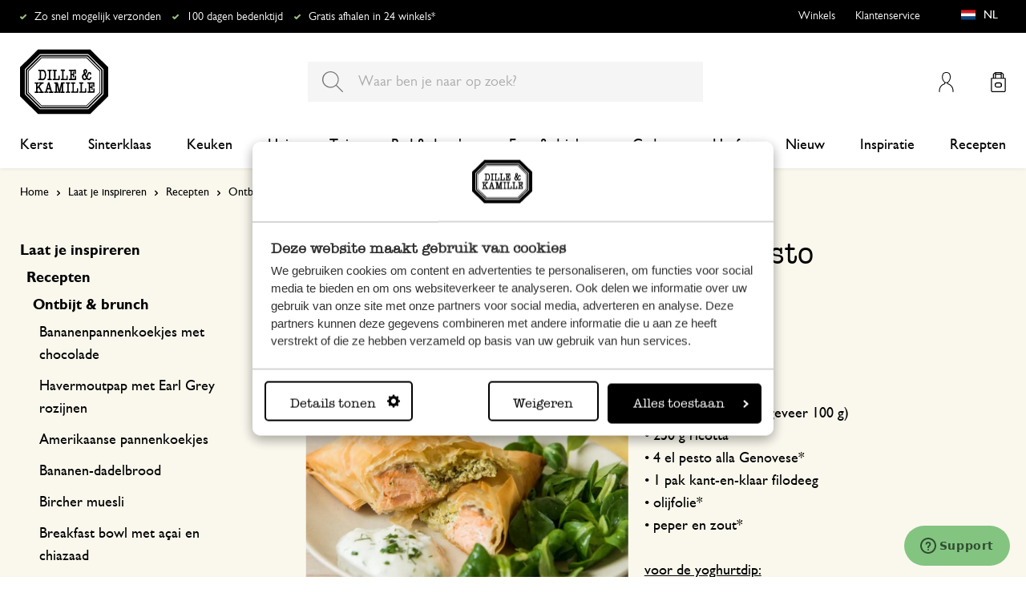

--- FILE ---
content_type: text/html; charset=UTF-8
request_url: https://www.dille-kamille.nl/laat-je-inspireren/recepten/ontbijt-brunch/filo-wrap-met-zalm-ricotta-en-pesto/
body_size: 36634
content:
<!doctype html>
<html lang="nl-NL">
    <head prefix="og: http://ogp.me/ns# cms: http://ogp.me/ns/cms#">
        <script>
    var LOCALE = 'nl\u002DNL';
    var BASE_URL = 'https\u003A\u002F\u002Fwww.dille\u002Dkamille.nl\u002F';
    var require = {
        'baseUrl': 'https\u003A\u002F\u002Fwww.dille\u002Dkamille.nl\u002Fstatic\u002Fversion1761818555\u002Ffrontend\u002FXsarus\u002Fxsa\u002Ddlk\u002Fnl_NL'
    };</script>        <meta charset="utf-8"/>
<meta name="title" content="Filo-wrap met zalm, ricotta en pesto"/>
<meta name="description" content="Zalm, ricotta en pesto zijn een magisch trio! Maak nu snel het recept voor een filo-wrap met zalm, ricotta en pesto van Dille &amp; Kamille en ontdek het zelf."/>
<meta name="robots" content="INDEX,FOLLOW"/>
<meta name="viewport" content="width=device-width, initial-scale=1"/>
<meta name="format-detection" content="telephone=no"/>
<meta name="application-name" content="Dille Kamille"/>
<meta name="mobile-web-app-title" content="Dille Kamille"/>
<meta name="mobile-web-app-capable" content="yes"/>
<meta name="apple-mobile-web-app-title" content="Dille Kamille"/>
<meta name="apple-mobile-web-app-capable" content="yes"/>
<meta name="apple-mobile-web-app-status-bar-style" content="black-translucent"/>
<title>Filo-wrap met zalm, ricotta en pesto</title>
                <link rel="stylesheet" type="text/css" media="all" href="https://www.dille-kamille.nl/static/version1761818555/frontend/Xsarus/xsa-dlk/nl_NL/css/site.min.css" />
<link rel="stylesheet" type="text/css" media="all" href="https://www.dille-kamille.nl/static/version1761818555/frontend/Xsarus/xsa-dlk/nl_NL/jquery/uppy/dist/uppy-custom.min.css" />
<link rel="shortcut icon" href="https://www.dille-kamille.nl/static/version1761818555/frontend/Xsarus/xsa-dlk/nl_NL/Magento_Theme/favicon.ico" />
<script src="https://www.dille-kamille.nl/static/version1761818555/frontend/Xsarus/xsa-dlk/nl_NL/requirejs/require.min.js"></script>
<script src="https://www.dille-kamille.nl/static/version1761818555/frontend/Xsarus/xsa-dlk/nl_NL/requirejs-min-resolver.min.js"></script>
<script src="https://www.dille-kamille.nl/static/version1761818555/frontend/Xsarus/xsa-dlk/nl_NL/mage/requirejs/mixins.min.js"></script>
<script src="https://www.dille-kamille.nl/static/version1761818555/frontend/Xsarus/xsa-dlk/nl_NL/requirejs-config.min.js"></script>
<script src="https://cdn-4.convertexperiments.com/v1/js/10046549-10047356.js"></script>
<link rel="icon" sizes="192x192" href="https://www.dille-kamille.nl/static/version1761818555/frontend/Xsarus/xsa-dlk/nl_NL/Magento_Theme/touch-icon.png" />
<link rel="start" href="https://www.dille-kamille.nl/laat-je-inspireren/recepten/ontbijt-brunch/amerikaanse-pannenkoekjes/" />
<link rel="canonical" href="https://www.dille-kamille.nl/laat-je-inspireren/recepten/ontbijt-brunch/filo-wrap-met-zalm-ricotta-en-pesto/" />
<link rel="icon" type="image/x-icon" href="https://dilka.xcdn.nl/media/favicon/stores/1/favicon.png" />
<link rel="shortcut icon" type="image/x-icon" href="https://dilka.xcdn.nl/media/favicon/stores/1/favicon.png" />
        <meta name="apple-mobile-web-app-title" content="Dille Kamille">
<meta name="application-name" content="Dille Kamille">
<meta name="msapplication-TileColor" content="#ffffff">
<meta name="theme-color" content="#ffffff">

<link rel="apple-touch-icon" sizes="180x180" href="https://www.dille-kamille.nl/static/version1761818555/frontend/Xsarus/xsa-dlk/nl_NL/Magento_Theme/apple-touch-icon.png">
<link rel="manifest" href="https://www.dille-kamille.nl/static/version1761818555/frontend/Xsarus/xsa-dlk/nl_NL/Magento_Theme/manifest.json">
<link rel="mask-icon" href="https://www.dille-kamille.nl/static/version1761818555/frontend/Xsarus/xsa-dlk/nl_NL/Magento_Theme/safari-pinned-tab.svg" color="#000000">

<link rel="preconnect" href="https://widgets.trustedshops.com" crossorigin="anonymous"><link rel="preconnect" href="https://connect.facebook.net" crossorigin="anonymous"><link rel="preconnect" href="https://static.hotjar.com" crossorigin="anonymous"><link rel="preconnect" href="https://bat.bing.com" crossorigin="anonymous"><link rel="preconnect" href="https://script.hotjar.com" crossorigin="anonymous"><link rel="preconnect" href="https://vars.hotjar.com" crossorigin="anonymous"><link rel="preconnect" href="https://vars.hotjar.com" crossorigin="anonymous"><link rel="preconnect" href="https://widgets.getsitecontrol.com" crossorigin="anonymous">

<!-- XSARUS Google Tag Manager-->
<script>(function(w,d,s,l,i){w[l]=w[l]||[];w[l].push({'gtm.start':
            new Date().getTime(),event:'gtm.js'});var f=d.getElementsByTagName(s)[0],
        j=d.createElement(s),dl=l!='dataLayer'?'&l='+l:'';j.async=true;j.src='https://producten.dille-kamille.nl/gtm.js?id='
        +i+dl;f.parentNode.insertBefore(j,f);
    })(window,document,'script','dataLayer','GTM-TD6ZPKM');</script>
<!-- End Google Tag Manager -->
    <script type="text/x-magento-init">
        {
            "*": {
                "Magento_PageCache/js/form-key-provider": {
                    "isPaginationCacheEnabled":
                        0                }
            }
        }
    </script>
<script type="text/x-magento-init">
    {
        "*": {
            "nonceInjector": {
                "nonce": "bTIwdG03YjlxOXMwMTRwbzM2MmVqaTlvMjhlYmhuOXM\u003D"
        }
    }
}
</script>
<!-- added by Trusted Shops app: Start -->
<script src="https://integrations.etrusted.com/applications/widget.js/v2" async defer></script>
<!-- End -->

    </head>
    <body data-container="body"
          data-mage-init='{"loaderAjax": {}, "loader": { "icon": "https://www.dille-kamille.nl/static/version1761818555/frontend/Xsarus/xsa-dlk/nl_NL/images/loader-2.gif"}}'
        id="html-body" class="cms-filo-wrap-met-zalm-ricotta-en-pesto storecode_nl_nl websitecode_dlk_nl cms-page-view page-layout-2columns-left">
        <script>
    var STORE_CODE = 'nl_nl';
</script>
<!-- Google Tag Manager (noscript) -->

<noscript><iframe src="https://producten.dille-kamille.nl/ns.html?id=GTM-TD6ZPKM"
                  height="0" width="0" style="display:none;visibility:hidden"></iframe></noscript>
<!-- End Google Tag Manager (noscript) -->

<script type="text/x-magento-init">
    {
        "*": {
            "Magento_PageBuilder/js/widget-initializer": {
                "config": {"[data-content-type=\"slider\"][data-appearance=\"default\"]":{"Magento_PageBuilder\/js\/content-type\/slider\/appearance\/default\/widget":false},"[data-content-type=\"map\"]":{"Magento_PageBuilder\/js\/content-type\/map\/appearance\/default\/widget":false},"[data-content-type=\"row\"]":{"Magento_PageBuilder\/js\/content-type\/row\/appearance\/default\/widget":false},"[data-content-type=\"tabs\"]":{"Magento_PageBuilder\/js\/content-type\/tabs\/appearance\/default\/widget":false},"[data-content-type=\"slide\"]":{"Magento_PageBuilder\/js\/content-type\/slide\/appearance\/default\/widget":{"buttonSelector":".pagebuilder-slide-button","showOverlay":"hover","dataRole":"slide"}},"[data-content-type=\"banner\"]":{"Magento_PageBuilder\/js\/content-type\/banner\/appearance\/default\/widget":{"buttonSelector":".pagebuilder-banner-button","showOverlay":"hover","dataRole":"banner"}},"[data-content-type=\"buttons\"]":{"Magento_PageBuilder\/js\/content-type\/buttons\/appearance\/inline\/widget":false},"[data-content-type=\"products\"][data-appearance=\"carousel\"]":{"Magento_PageBuilder\/js\/content-type\/products\/appearance\/carousel\/widget":false},"[data-content-type=\"faq\"]":{"Xsarus_PageBuilderFaq\/js\/content-type\/faq\/appearance\/default\/widget":false}},
                "breakpoints": {"desktop":{"label":"Desktop","stage":true,"default":true,"class":"desktop-switcher","icon":"Magento_PageBuilder::css\/images\/switcher\/switcher-desktop.svg","conditions":{"min-width":"1024px"},"options":{"products":{"default":{"slidesToShow":"4"}}}},"tablet":{"conditions":{"max-width":"1024px","min-width":"768px"},"options":{"products":{"default":{"slidesToShow":"4"},"continuous":{"slidesToShow":"4"}}}},"mobile":{"label":"Mobile","stage":true,"class":"mobile-switcher","icon":"Magento_PageBuilder::css\/images\/switcher\/switcher-mobile.svg","media":"only screen and (max-width: 767px)","conditions":{"max-width":"768px","min-width":"640px"},"options":{"products":{"default":{"slidesToShow":"4"}}}},"mobile-small":{"conditions":{"max-width":"640px"},"options":{"products":{"default":{"slidesToShow":"2"},"continuous":{"slidesToShow":"2"}}}}}            }
        }
    }
</script>

<script type="text/x-magento-init">
    {
        "*": {
            "mage/cookies": {
                "expires": null,
                "path": "\u002F",
                "domain": ".www.dille\u002Dkamille.nl",
                "secure": true,
                "lifetime": "15000000"
            }
        }
    }
</script>
    <noscript>
        <div class="message global noscript">
            <div class="content">
                <p>
                    <strong>JavaScript lijkt te zijn uitgeschakeld in uw browser.</strong>
                    <span>
                        Voor de beste gebruikerservaring, zorg ervoor dat javascript ingeschakeld is voor uw browser.                    </span>
                </p>
            </div>
        </div>
    </noscript>

<script>
    window.cookiesConfig = window.cookiesConfig || {};
    window.cookiesConfig.secure = true;
</script><script>    require.config({
        map: {
            '*': {
                wysiwygAdapter: 'mage/adminhtml/wysiwyg/tiny_mce/tinymceAdapter'
            }
        }
    });</script><script>    require.config({
        paths: {
            googleMaps: 'https\u003A\u002F\u002Fmaps.googleapis.com\u002Fmaps\u002Fapi\u002Fjs\u003Fv\u003D3.56\u0026key\u003DAIzaSyCTOexW2FVdQjuGCV_ue9fkjOts\u002DMh6fpg'
        },
        config: {
            'Magento_PageBuilder/js/utils/map': {
                style: '',
            },
            'Magento_PageBuilder/js/content-type/map/preview': {
                apiKey: 'AIzaSyCTOexW2FVdQjuGCV_ue9fkjOts\u002DMh6fpg',
                apiKeyErrorMessage: 'You\u0020must\u0020provide\u0020a\u0020valid\u0020\u003Ca\u0020href\u003D\u0027https\u003A\u002F\u002Fwww.dille\u002Dkamille.nl\u002Fadminhtml\u002Fsystem_config\u002Fedit\u002Fsection\u002Fcms\u002F\u0023cms_pagebuilder\u002F\u0027\u0020target\u003D\u0027_blank\u0027\u003EGoogle\u0020Maps\u0020API\u0020key\u003C\u002Fa\u003E\u0020to\u0020use\u0020a\u0020map.'
            },
            'Magento_PageBuilder/js/form/element/map': {
                apiKey: 'AIzaSyCTOexW2FVdQjuGCV_ue9fkjOts\u002DMh6fpg',
                apiKeyErrorMessage: 'You\u0020must\u0020provide\u0020a\u0020valid\u0020\u003Ca\u0020href\u003D\u0027https\u003A\u002F\u002Fwww.dille\u002Dkamille.nl\u002Fadminhtml\u002Fsystem_config\u002Fedit\u002Fsection\u002Fcms\u002F\u0023cms_pagebuilder\u002F\u0027\u0020target\u003D\u0027_blank\u0027\u003EGoogle\u0020Maps\u0020API\u0020key\u003C\u002Fa\u003E\u0020to\u0020use\u0020a\u0020map.'
            },
        }
    });</script><script>
    require.config({
        shim: {
            'Magento_PageBuilder/js/utils/map': {
                deps: ['googleMaps']
            }
        }
    });</script>

<script type="text/x-magento-init">
    {
        "*": {
            "xsarusGtmDataLayer": {"dataLayer" : "dataLayer"},
            "xsarusGtmEvents": {"dataLayer" : "dataLayer"}
        }
    }
</script>
<div class="page-wrapper"><div class="page messages"><div data-bind="scope: 'messages'">
    <!-- ko if: cookieMessages && cookieMessages.length > 0 -->
    <div aria-atomic="true" role="alert" data-bind="foreach: { data: cookieMessages, as: 'message' }" class="messages">
        <div data-bind="attr: {
            class: 'message-' + message.type + ' ' + message.type + ' message',
            'data-message': message.text,
            'data-ui-id': 'message-' + message.type
        }">
            <div data-bind="html: $parent.prepareMessageForHtml(message.text)"></div>
        </div>
    </div>
    <!-- /ko -->

    <!-- ko if: messages().messages && messages().messages.length > 0 -->
    <div aria-atomic="true" role="alert" class="messages" data-bind="foreach: {
        data: messages().messages, as: 'message'
    }">
        <div data-bind="attr: {
            class: 'message-' + message.type + ' ' + message.type + ' message',
            'data-message': message.text,
            'data-ui-id': 'message-' + message.type
        }">
            <div data-bind="html: $parent.prepareMessageForHtml(message.text)"></div>
        </div>
    </div>
    <!-- /ko -->
</div>
<script type="text/x-magento-init">
    {
        "*": {
            "Magento_Ui/js/core/app": {
                "components": {
                        "messages": {
                            "component": "Magento_Theme/js/view/messages"
                        }
                    }
                }
            }
    }
</script>
<div data-placeholder="messages"></div>
</div><header class="page-header"><div class="header-usps">    <ul class="usp header">
                    <li class="">
                                    <a href=" https://www.dille-kamille.nl/klantenservice/bezorgopties-levertijd/" >
                                                Zo snel mogelijk verzonden                                            </a>
                                            </li>
                    <li class="">
                                    <a href=" https://www.dille-kamille.nl/klantenservice/retourneren-herroepingsrecht/" >
                                                100 dagen bedenktijd                                            </a>
                                            </li>
                    <li class="">
                                    <a href=" https://www.dille-kamille.nl/klantenservice/click-collect/" >
                                                Gratis afhalen in 24 winkels*                                            </a>
                                            </li>
            </ul>
</div><div class="header content"><a class="action skip contentarea"
   href="#contentarea">
    <span>
        Ga naar de inhoud    </span>
</a>
<a class="logo dlk-logo" href="https://www.dille-kamille.nl/" title="Dille & Kamille">
    <img src="https://www.dille-kamille.nl/static/version1761818555/frontend/Xsarus/xsa-dlk/nl_NL/images/dille-kamille.svg" alt="Dille & Kamille">
</a>

<button type="button" data-action="toggle-nav" class="action nav-toggle">
    <span>Menu</span>
</button>

<div class="search-toggle">
    <input class="search-toggle__input" type="search" placeholder="Waar ben je naar op zoek?" />
</div>
<div class="link my-account-link">
    <a href="https://www.dille-kamille.nl/customer/account/">Mijn account</a>
</div>

<div data-block="minicart" class="minicart-wrapper">
    <a class="action showcart" href="https://www.dille-kamille.nl/checkout/cart/"
       data-bind="scope: 'minicart_content'">
        <span class="text">Winkelmandje</span>
        <span class="counter qty empty"
              data-bind="css: { empty: !!getCartParam('summary_count') == false && !isLoading() },
               blockLoader: isLoading">
            <span class="counter-number">
                <!-- ko if: getCartParam('summary_count') -->
                <!-- ko text: getCartParam('summary_count').toLocaleString(window.LOCALE) --><!-- /ko -->
                <!-- /ko -->
            </span>
            <span class="counter-label">
            <!-- ko if: getCartParam('summary_count') -->
                <!-- ko text: getCartParam('summary_count').toLocaleString(window.LOCALE) --><!-- /ko -->
                <!-- ko i18n: 'items' --><!-- /ko -->
            <!-- /ko -->
            </span>
        </span>
    </a>
                    <script>            require(['jquery'], function ($) {
                $('a.action.showcart').on('click', function() {
                    $(document.body).trigger('processStart');
                });
            });</script>        <script>window.checkout = {"shoppingCartUrl":"https:\/\/www.dille-kamille.nl\/checkout\/cart\/","checkoutUrl":"https:\/\/www.dille-kamille.nl\/secure\/checkout\/","updateItemQtyUrl":"https:\/\/www.dille-kamille.nl\/checkout\/sidebar\/updateItemQty\/","removeItemUrl":"https:\/\/www.dille-kamille.nl\/checkout\/sidebar\/removeItem\/","imageTemplate":"Magento_Catalog\/product\/image_with_borders","baseUrl":"https:\/\/www.dille-kamille.nl\/","minicartMaxItemsVisible":5,"websiteId":"1","maxItemsToDisplay":10,"storeId":"1","storeGroupId":"1","customerLoginUrl":"https:\/\/www.dille-kamille.nl\/customer\/account\/login\/referer\/aHR0cHM6Ly93d3cuZGlsbGUta2FtaWxsZS5ubC9maWxvLXdyYXAtbWV0LXphbG0tcmljb3R0YS1lbi1wZXN0by8~\/","isRedirectRequired":false,"autocomplete":"on","captcha":{"user_login":{"isCaseSensitive":false,"imageHeight":50,"imageSrc":"","refreshUrl":"https:\/\/www.dille-kamille.nl\/captcha\/refresh\/","isRequired":false,"timestamp":1762728868}}}</script>    <script type="text/x-magento-init">
    {
        "[data-block='minicart']": {
            "Magento_Ui/js/core/app": {"components":{"minicart_content":{"children":{"subtotal.container":{"children":{"subtotal":{"children":{"subtotal.totals":{"config":{"display_cart_subtotal_incl_tax":1,"display_cart_subtotal_excl_tax":0,"template":"Magento_Tax\/checkout\/minicart\/subtotal\/totals"},"component":"Magento_Tax\/js\/view\/checkout\/minicart\/subtotal\/totals","children":{"subtotal.totals.msrp":{"component":"Magento_Msrp\/js\/view\/checkout\/minicart\/subtotal\/totals","config":{"displayArea":"minicart-subtotal-hidden","template":"Magento_Msrp\/checkout\/minicart\/subtotal\/totals"}}}}},"component":"uiComponent","config":{"template":"Magento_Checkout\/minicart\/subtotal"}}},"component":"uiComponent","config":{"displayArea":"subtotalContainer"}},"item.renderer":{"component":"Magento_Checkout\/js\/view\/cart-item-renderer","config":{"displayArea":"defaultRenderer","template":"Magento_Checkout\/minicart\/item\/default"},"children":{"item.image":{"component":"Magento_Catalog\/js\/view\/image","config":{"template":"Magento_Catalog\/product\/image","displayArea":"itemImage"}},"checkout.cart.item.price.sidebar":{"component":"uiComponent","config":{"template":"Magento_Checkout\/minicart\/item\/price","displayArea":"priceSidebar"}}}},"extra_info":{"component":"uiComponent","config":{"displayArea":"extraInfo"}},"promotion":{"component":"uiComponent","config":{"displayArea":"promotion"}}},"config":{"itemRenderer":{"default":"defaultRenderer","simple":"defaultRenderer","virtual":"defaultRenderer"},"template":"Magento_Checkout\/minicart\/content"},"component":"Magento_Checkout\/js\/view\/minicart"}},"types":[]}        },
        "*": {
            "Magento_Ui/js/block-loader": "https\u003A\u002F\u002Fwww.dille\u002Dkamille.nl\u002Fstatic\u002Fversion1761818555\u002Ffrontend\u002FXsarus\u002Fxsa\u002Ddlk\u002Fnl_NL\u002Fimages\u002Floader\u002D1.gif"
        }
    }
    </script>
</div>
<div class="block block-search">
    <div class="block block-title"><strong>Zoek</strong></div>
    <div class="block block-content">
        <form class="form minisearch" id="search_mini_form"
              action="https://www.dille-kamille.nl/catalogsearch/result/" method="get">
                        <div class="field search">
                <label class="label" for="search" data-role="minisearch-label">
                    <span>Zoek</span>
                </label>
                <div class="control">
                    <input id="search"
                           data-mage-init='{
                            "quickSearch": {
                                "formSelector": "#search_mini_form",
                                "url": "https://www.dille-kamille.nl/search/ajax/suggest/",
                                "destinationSelector": "#search_autocomplete",
                                "minSearchLength": "2"
                            }
                        }'
                           type="text"
                           name="q"
                           value=""
                           placeholder="Waar&#x20;ben&#x20;je&#x20;naar&#x20;op&#x20;zoek&#x3F;"
                           class="input-text"
                           maxlength="128"
                           role="combobox"
                           aria-haspopup="false"
                           aria-autocomplete="both"
                           autocomplete="off"
                           aria-expanded="false"/>
                    <div id="search_autocomplete" class="search-autocomplete"></div>
                    <div class="nested">
    <a class="action advanced" href="https://www.dille-kamille.nl/catalogsearch/advanced/" data-action="advanced-search">
        Geavanceerd zoeken    </a>
</div>
<script
    id="autocomplete-item-template"
    type="text/x-magento-template"
    data-url="https://www.dille-kamille.nl/search/ajax/suggest/">
    <% if (data.type === 'product') { %>
        <li
            class="<%- data.row_class %> product-item"
            id="qs-option-<%- data.index %>"
            data-url="<%- data.url %>"
            role="option">
            <% if (data.image) { %>
                <img class="qs-option-image" src="<%- data.image %>" alt="<%- data.title %>">
            <% } %>

            <div class="qs-option-info-container">
                <span class="qs-option-name"><%= data.title %></span>

                <div class="price-box">
                    <% if (Math.abs(data.final_price - data.price) < 0.0001) { %>
                        <span class="price-container">
                            <span class="price-wrapper">
                                <span class="price"><%= autocompleteFormatPrice(data.price) %></span>
                            </span>
                        </span>
                    <% } else { %>
                        <span class="special-price">
                            <span class="price-container">
                                <span class="price-label">Voor</span>
                                <span class="price-wrapper">
                                    <span class="price"><%= autocompleteFormatPrice(data.final_price) %></span>
                                </span>
                            </span>
                        </span>

                        <span class="old-price sly-old-price">
                            <span class="price-container">
                                <span class="price-label">Van</span>
                                <span class="price-wrapper">
                                    <span class="price"><%= autocompleteFormatPrice(data.price) %></span>
                                </span>
                            </span>
                        </span>
                    <% } %>
                </div>
            </div>
        </li>
    <% } else if (data.type === 'suggestion') { %>
        <li class="<%- data.row_class %>" id="qs-option-<%- data.index %>" role="option">
            <span class="qs-option-name"><%= data.title %></span>
            <span aria-hidden="true" class="amount"><%- data.num_results %></span>
        </li>
    <% } else if (data.type === 'suggestion_group') { %>
        <li class="<%- data.row_class %> qs-suggestion-heading" id="qs-option-<%- data.index %>" role="option">
            <span class="qs-option-name"><%= data.title %></span>
            <span aria-hidden="true" class="amount"><%- data.num_results %></span>
        </li>
        <% _.each (data.suggestions, function (suggestion, index) { %>
            <li class="<%- suggestion.row_class %> qs-suggestion-item"
                id="qs-option-<%- data.index %>-<%- index %>"
                <% if (suggestion.url) { %>
                    data-url="<%- suggestion.url %>"
                <% } %>
                role="option"
            >
                <span class="qs-option-name"><%= suggestion.title %></span>
            </li>
        <% }); %>
    <% } %>
</script>
<script type="text/javascript">
    require(['Magento_Catalog/js/price-utils'], function(priceUtils){
        window['autocompleteFormatPrice'] = function(price) {
            return priceUtils.formatPrice(price, {"pattern":"%s","precision":2,"requiredPrecision":2,"decimalSymbol":",","groupSymbol":".","groupLength":3,"integerRequired":false});
        };
    });
</script>
<script>
    require(["jquery"], function($) {
        $("#search_autocomplete").on('contentUpdated', function () {
            // listen to contentUpdated triggered in Amasty_Xsearch::js/form-mini.js
            let productListInitialized = $("#search_autocomplete #amasty-shopby-product-list").length === 1;
            // and check for a product list
            if (productListInitialized) {
                let searchQuery = $('.amsearch-wrapper-input #search').val();
                let resultCount;
                if ($('.amsearch-more-results').length === 1) {
                    resultCount = $('.amsearch-more-results').data('gtm-autocomplete-result-count');
                } else {
                    resultCount = $('.amsearch-wrapper-content .amsearch-item.product-item').length
                }
                if (searchQuery && resultCount) {
                    dataLayer.push({
                        'event': 'gaEvent',
                        'eventCategory': 'on site search',
                        'eventAction': 'results shown',
                        'eventLabel': resultCount + ' results shown for query ' + searchQuery,
                        'eventValue': undefined,
                        'eventNonInt': false
                    })
                }
                if ($('#search').is(":focus")) {
                    if (searchQuery && resultCount === 0) {
                        dataLayer.push({
                            'event': 'gaEvent',
                            'eventCategory': 'on site search',
                            'eventAction': 'results shown',
                            'eventLabel': resultCount + ' results shown for query ' + searchQuery,
                            'eventValue': undefined,
                            'eventNonInt': false
                        })
                    }
                }

                /**
                 * Bind click event handlers to every item in a list
                 * @param listSelector                  selector for the list element
                 * @param itemSelector                  selector for the item element
                 * @param eventLabelPrefix              prefix for the eventLabel property in the DL
                 */
                let initAutocompleteListEvents = function (listSelector, itemSelector, eventLabelPrefix) {
                    $(listSelector + ' ' + itemSelector).each(function (index, element) {
                        $(element).on('click', function (e) {
                            // 1-based index of the item in the container
                            let itemAt = $(this).parent().children(itemSelector).index(this) + 1;
                            let eventLabel = eventLabelPrefix + ' ' + itemAt + ' clicked for query ' + searchQuery;
                            if (itemAt && eventLabel) {
                                dataLayer.push({
                                    'event': 'gaEvent',
                                    'eventCategory': 'on site search',
                                    'eventAction': 'result clicked',
                                    'eventLabel': eventLabel,
                                    'eventValue': undefined,
                                    'eventNonInt': false
                                })
                            }
                        });
                    });
                };
                initAutocompleteListEvents('.amsearch-wrapper-content', '.amsearch-item.product-item', 'item');
                initAutocompleteListEvents('.amsearch-item-container.category', '.amsearch-item', 'category');
                initAutocompleteListEvents('.amsearch-item-container.popular_searches', '.amsearch-item', 'popular search term');
                initAutocompleteListEvents('.amsearch-item-container.page', '.amsearch-item', 'page term');
            }
        });
    });
</script>
                </div>
            </div>
            <div class="actions">
                <button type="submit"
                        title="Zoek"
                        class="action search"
                        aria-label="Search"
                >
                    <span>Zoek</span>
                </button>
            </div>
        </form>
    </div>
</div>
<nav class="nav"><div class="nav-panel">
<!-- Categories Dropdown Trigger for A/B Testing -->
<div class="categories-dropdown">
    <button type="button" class="categories-dropdown__trigger">
        Alle categorieën        <span class="categories-dropdown__arrow">
            <svg xmlns="http://www.w3.org/2000/svg" height="1rem" viewBox="0 0 6.3 10.5"><path d="M0.3,0.3c-0.4,0.4-0.4,1,0,1.4l3.5,3.5L0.3,8.8c-0.4,0.4-0.4,1,0,1.4s1,0.4,1.4,0L6,6c0.2-0.2,0.3-0.4,0.3-0.7 C6.3,5,6.2,4.7,6,4.5L1.8,0.3C1.4-0.1,0.7-0.1,0.3,0.3C0.3,0.3,0.3,0.3,0.3,0.3z"/></svg>
        </span>
    </button>
</div>



<nav class="navigation">
    <div class="nav-header">
        <a class="logo" href="https://www.dille-kamille.nl/" title="">
            <img src="https://www.dille-kamille.nl/static/version1761818555/frontend/Xsarus/xsa-dlk/nl_NL/images/dille-kamille.svg" alt="">
        </a>
        <span data-action="toggle-nav" class="action nav-close">
            <span>Sluiten</span></span>
    </div>
    <div class="level-1-backdrop"></div>
    <ul class="level-1 menu-main">
                        <li class="category-item level-1 nav-1-1 first  level-top parent">
            <a href="https://www.dille-kamille.nl/kerst/">
                <span>Kerst</span>
            </a>
                        <div
    class="menu-sub"
    >
    <button type="button" class="menu-sub__back" data-action="back-nav">
        Alle categorieën    </button>
        <span data-action="toggle-nav" class="action nav-close">
        <span>Sluiten</span>
    </span>
        <ul class="list-unstyle">
                <li class="menu-sub__all">
            <a href="https://www.dille-kamille.nl/kerst/">
                <strong>
                    Alles in Kerst                </strong>
            </a>
        </li>
                                <li class="category-item level-2 nav-2-1 first   level-top parent">
            <a href="https://www.dille-kamille.nl/kerst/kerstdecoratie/">
                                <span>Kerstdecoratie</span>
                            </a>
                        <div
    class="menu-sub"
    aria-expanded="false" >
    <button type="button" class="menu-sub__back" data-action="back-nav">
        Alle categorieën    </button>
        <ul class="list-unstyle">
                <li class="menu-sub__all">
            <a href="https://www.dille-kamille.nl/kerst/kerstdecoratie/">
                <strong>
                    Alles in Kerstdecoratie                </strong>
            </a>
        </li>
                                <li class="category-item level-3 nav-3-1 first   level-top ">
            <a href="https://www.dille-kamille.nl/kerst/kerstdecoratie/kerstboomversiering/">
                                <span>Kerstboomversiering</span>
                            </a>
                    </li>
                        <li class="category-item level-3 nav-3-2   level-top ">
            <a href="https://www.dille-kamille.nl/kerst/kerstdecoratie/vilten-kersthangers/">
                                <span>Vilten kersthangers</span>
                            </a>
                    </li>
                        <li class="category-item level-3 nav-3-3   level-top ">
            <a href="https://www.dille-kamille.nl/kerst/kerstdecoratie/kerstballen/">
                                <span>Kerstballen</span>
                            </a>
                    </li>
                        <li class="category-item level-3 nav-3-4   level-top ">
            <a href="https://www.dille-kamille.nl/kerst/kerstdecoratie/kersthuisjes/">
                                <span>Kersthuisjes</span>
                            </a>
                    </li>
                        <li class="category-item level-3 nav-3-5   level-top ">
            <a href="https://www.dille-kamille.nl/kerst/kerstdecoratie/kerststerren/">
                                <span>Kerststerren</span>
                            </a>
                    </li>
                        <li class="category-item level-3 nav-3-6  last  level-top ">
            <a href="https://www.dille-kamille.nl/kerst/kerstdecoratie/houten-kerstbomen/">
                                <span>Houten kerstbomen</span>
                            </a>
                    </li>
            </ul>
    </div>
                    </li>
                        <li class="category-item level-2 nav-2-2   level-top parent">
            <a href="https://www.dille-kamille.nl/kerst/onze-kerstthema-s/">
                                <span>Onze kerstthema's</span>
                            </a>
                        <div
    class="menu-sub"
    aria-expanded="false" >
    <button type="button" class="menu-sub__back" data-action="back-nav">
        Alle categorieën    </button>
        <ul class="list-unstyle">
                <li class="menu-sub__all">
            <a href="https://www.dille-kamille.nl/kerst/onze-kerstthema-s/">
                <strong>
                    Alles in Onze kerstthema's                </strong>
            </a>
        </li>
                                <li class="category-item level-3 nav-3-1 first   level-top ">
            <a href="https://www.dille-kamille.nl/kerst/onze-kerstthema-s/feestelijk-groen/">
                                <span>Feestelijk groen</span>
                            </a>
                    </li>
                        <li class="category-item level-3 nav-3-2   level-top ">
            <a href="https://www.dille-kamille.nl/kerst/onze-kerstthema-s/tinten-en-texturen/">
                                <span>Tinten en texturen</span>
                            </a>
                    </li>
                        <li class="category-item level-3 nav-3-3   level-top ">
            <a href="https://www.dille-kamille.nl/kerst/onze-kerstthema-s/een-gevoel-van-warmte/">
                                <span>Een gevoel van warmte</span>
                            </a>
                    </li>
                        <li class="category-item level-3 nav-3-4   level-top ">
            <a href="https://www.dille-kamille.nl/kerst/onze-kerstthema-s/gezellig-samen-bakken/">
                                <span>Gezellig samen bakken</span>
                            </a>
                    </li>
                        <li class="category-item level-3 nav-3-5  last  level-top ">
            <a href="https://www.dille-kamille.nl/kerst/onze-kerstthema-s/sfeervol-tafelen/">
                                <span>Sfeervol tafelen</span>
                            </a>
                    </li>
            </ul>
    </div>
                    </li>
                        <li class="category-item level-2 nav-2-3   level-top parent">
            <a href="https://www.dille-kamille.nl/kerst/kerstservies-op-tafel/">
                                <span>Kerstservies op tafel</span>
                            </a>
                        <div
    class="menu-sub"
    aria-expanded="false" >
    <button type="button" class="menu-sub__back" data-action="back-nav">
        Alle categorieën    </button>
        <ul class="list-unstyle">
                <li class="menu-sub__all">
            <a href="https://www.dille-kamille.nl/kerst/kerstservies-op-tafel/">
                <strong>
                    Alles in Kerstservies op tafel                </strong>
            </a>
        </li>
                                <li class="category-item level-3 nav-3-1 first   level-top ">
            <a href="https://www.dille-kamille.nl/kerst/kerstservies-op-tafel/kerst-tafelkleden-en-servetten/">
                                <span>Kerst tafelkleden en servetten</span>
                            </a>
                    </li>
                        <li class="category-item level-3 nav-3-2  last  level-top ">
            <a href="https://www.dille-kamille.nl/kerst/kerstservies-op-tafel/kerstmokken/">
                                <span>Kerstmokken</span>
                            </a>
                    </li>
            </ul>
    </div>
                    </li>
                        <li class="category-item level-2 nav-2-4   level-top ">
            <a href="https://www.dille-kamille.nl/kerst/kerstkaarsen-en-kandelaars/">
                                <span>Kerstkaarsen en kandelaars</span>
                            </a>
                    </li>
                        <li class="category-item level-2 nav-2-5   level-top ">
            <a href="https://www.dille-kamille.nl/kerst/kerstkaarten/">
                                <span>Kerstkaarten</span>
                            </a>
                    </li>
                        <li class="category-item level-2 nav-2-6   level-top ">
            <a href="https://www.dille-kamille.nl/kerst/kerst-inpakpapier/">
                                <span>Kerst inpakpapier & cadeauversiering</span>
                            </a>
                    </li>
                        <li class="category-item level-2 nav-2-7   level-top parent">
            <a href="https://www.dille-kamille.nl/kerst/advent/">
                                <span>Advent</span>
                            </a>
                        <div
    class="menu-sub"
    aria-expanded="false" >
    <button type="button" class="menu-sub__back" data-action="back-nav">
        Alle categorieën    </button>
        <ul class="list-unstyle">
                <li class="menu-sub__all">
            <a href="https://www.dille-kamille.nl/kerst/advent/">
                <strong>
                    Alles in Advent                </strong>
            </a>
        </li>
                                <li class="category-item level-3 nav-3-1 first   level-top ">
            <a href="https://www.dille-kamille.nl/kerst/advent/adventskaarsen/">
                                <span>Adventskaarsen</span>
                            </a>
                    </li>
                        <li class="category-item level-3 nav-3-2  last  level-top ">
            <a href="https://www.dille-kamille.nl/kerst/advent/adventskalenders/">
                                <span>Adventskalenders</span>
                            </a>
                    </li>
            </ul>
    </div>
                    </li>
                        <li class="category-item level-2 nav-2-8   level-top ">
            <a href="https://www.dille-kamille.nl/kerst/lekkers-voor-kerst/">
                                <span>Lekkers voor Kerst </span>
                            </a>
                    </li>
                        <li class="category-item level-2 nav-2-9   level-top ">
            <a href="https://www.dille-kamille.nl/kerst/kerst-cadeaupakketten/">
                                <span>Kerst cadeaupakketten</span>
                            </a>
                    </li>
                        <li class="category-item level-2 nav-2-10  last  level-top ">
            <a href="https://www.dille-kamille.nl/kerst/kleine-kerstcadeautjes/">
                                <span>Kleine kerstcadeautjes</span>
                            </a>
                    </li>
            </ul>
        <div class="collection-menu level-top">
        <style>#html-body [data-pb-style=LR7L5TF],#html-body [data-pb-style=T7ML0QP]{background-position:left top;background-size:cover;background-repeat:no-repeat;background-attachment:scroll}#html-body [data-pb-style=LR7L5TF]{justify-content:flex-start;display:flex;flex-direction:column;border-style:none;border-width:1px;border-radius:0;margin:0 0 10px;padding:10px}#html-body [data-pb-style=T7ML0QP]{align-self:stretch}#html-body [data-pb-style=MYN9MI4]{display:flex;width:100%}#html-body [data-pb-style=A1VT8W7],#html-body [data-pb-style=TM5B23U]{justify-content:flex-start;display:flex;flex-direction:column;background-position:left top;background-size:cover;background-repeat:no-repeat;background-attachment:scroll;width:50%;align-self:stretch}#html-body [data-pb-style=ISG9LLQ]{border-style:none}#html-body [data-pb-style=JPH58EB]{padding-bottom:133.33333333333331%}@media only screen and (max-width: 767px) { #html-body [data-pb-style=ISG9LLQ]{border-style:none}#html-body [data-pb-style=JPH58EB]{padding-bottom:133.33333333333331%} }</style><div data-content-type="row" data-appearance="contained" data-element="main"><div data-enable-parallax="0" data-parallax-speed="0.5" data-background-images="{}" data-video-fallback-src="" data-element="inner" data-pb-style="LR7L5TF"><div class="pagebuilder-column-group" data-background-images="{}" data-content-type="column-group" data-appearance="default" data-grid-size="12" data-element="main" data-pb-style="T7ML0QP"><div class="pagebuilder-column-line" data-content-type="column-line" data-element="main" data-pb-style="MYN9MI4"><div class="pagebuilder-column" data-content-type="column" data-appearance="full-height" data-background-images="{}" data-element="main" data-pb-style="A1VT8W7"><div data-content-type="text" data-appearance="default" data-element="main"><ul>
<li><strong>Inspiratie</strong></li>
<li><a tabindex="0" title="Blader door de nieuwe Dille Gids" href="/dille-gids-winter/">Dille gids: Gevoel van warmte</a></li>
<li><a tabindex="0" title="Het Dille &amp; Kamille kerstmenu" href="/laat-je-inspireren/kerstmis-met-dille/het-dille-kamille-kerstmenu/">Dille's Kerstmenu</a></li>
<li><a tabindex="0" title="Kerststol bakken" href="/laat-je-inspireren/recepten/brood/vegan-kerststol-recept/">Kerststol bakken</a></li>
<li><a tabindex="0" title="Kerstversiering maken" href="/laat-je-inspireren/kerstmis-met-dille/kerstversiering-voor-binnen-zelf-maken/">Kerstversiering maken</a></li>
<li><a tabindex="0" title="Tafeldektips voor Kerst" href="/laat-je-inspireren/kerstmis-met-dille/tafeldektips/">Tafeldektips voor Kerst</a></li>
<li><a tabindex="0" title="Kerstcadeautjes inpakidee&euml;n" href="/laat-je-inspireren/kerstmis-met-dille/zo-pak-je-je-kerstcadeautjes-mooi-in/">Kerstcadeautjes inpakidee&euml;n</a></li>
</ul></div></div><div class="pagebuilder-column" data-content-type="column" data-appearance="full-height" data-background-images="{}" data-element="main" data-pb-style="TM5B23U"><figure data-content-type="image" data-appearance="full-width" data-dille-content="" data-element="main" data-pb-style="ISG9LLQ"><div class="lazy-image"><div class="ratio" data-pb-style="JPH58EB"></div><picture class="xs-lazy-load"><source media="(min-width: 1024px)" srcset="https://dilka.xcdn.nl/media/wysiwyg/Menu_banner_1__1.jpg" alt="" title="" height="600" width="450" data-element="desktop_image"><source srcset="https://dilka.xcdn.nl/media/wysiwyg/Menu_banner_1__1.jpg" alt="" title="" height="600" width="450" data-element="desktop_image"><img loading="lazy" srcset="https://dilka.xcdn.nl/media/wysiwyg/Menu_banner_1__1.jpg" alt="" title="" height="600" width="450" data-element="mobile_image"></source></source></picture></div></figure></div></div></div></div></div>    </div>
    </div>
                    </li>
                        <li class="category-item level-1 nav-1-2  level-top parent">
            <a href="https://www.dille-kamille.nl/sinterklaas/">
                <span>Sinterklaas</span>
            </a>
                        <div
    class="menu-sub"
    >
    <button type="button" class="menu-sub__back" data-action="back-nav">
        Alle categorieën    </button>
        <span data-action="toggle-nav" class="action nav-close">
        <span>Sluiten</span>
    </span>
        <ul class="list-unstyle">
                <li class="menu-sub__all">
            <a href="https://www.dille-kamille.nl/sinterklaas/">
                <strong>
                    Alles in Sinterklaas                </strong>
            </a>
        </li>
                                <li class="category-item level-2 nav-2-1 first   level-top parent">
            <a href="https://www.dille-kamille.nl/sinterklaas/schoencadeautjes/">
                                <span>Schoencadeautjes</span>
                            </a>
                        <div
    class="menu-sub"
    aria-expanded="false" >
    <button type="button" class="menu-sub__back" data-action="back-nav">
        Alle categorieën    </button>
        <ul class="list-unstyle">
                <li class="menu-sub__all">
            <a href="https://www.dille-kamille.nl/sinterklaas/schoencadeautjes/">
                <strong>
                    Alles in Schoencadeautjes                </strong>
            </a>
        </li>
                                <li class="category-item level-3 nav-3-1 first  last  level-top ">
            <a href="https://www.dille-kamille.nl/sinterklaas/schoencadeautjes/schoencadeautjes-tot-5-euro/">
                                <span>Schoencadeautjes tot 5 euro</span>
                            </a>
                    </li>
            </ul>
    </div>
                    </li>
                        <li class="category-item level-2 nav-2-2   level-top ">
            <a href="https://www.dille-kamille.nl/sinterklaas/sinterklaas-cadeautjes/">
                                <span>Sinterklaas cadeautjes</span>
                            </a>
                    </li>
                        <li class="category-item level-2 nav-2-3   level-top ">
            <a href="https://www.dille-kamille.nl/sinterklaas/sinterklaas-cadeaus-voor-hem/">
                                <span>Sinterklaas cadeaus voor hem</span>
                            </a>
                    </li>
                        <li class="category-item level-2 nav-2-4   level-top ">
            <a href="https://www.dille-kamille.nl/sinterklaas/sinterklaas-cadeaus-voor-haar/">
                                <span>Sinterklaas cadeaus voor haar</span>
                            </a>
                    </li>
                        <li class="category-item level-2 nav-2-5  last  level-top ">
            <a href="https://www.dille-kamille.nl/sinterklaas/lekkers-voor-sinterklaas/">
                                <span>Lekkers voor Sinterklaas</span>
                            </a>
                    </li>
            </ul>
        <div class="collection-menu level-top">
        <style>#html-body [data-pb-style=B86P1E7],#html-body [data-pb-style=KD5MMWQ]{background-position:left top;background-size:cover;background-repeat:no-repeat;background-attachment:scroll}#html-body [data-pb-style=B86P1E7]{justify-content:flex-start;display:flex;flex-direction:column;border-style:none;border-width:1px;border-radius:0;margin:0 0 10px;padding:10px}#html-body [data-pb-style=KD5MMWQ]{align-self:stretch}#html-body [data-pb-style=NKLPEXB]{display:flex;width:100%}#html-body [data-pb-style=JTMFNT3],#html-body [data-pb-style=SQM2LWN]{justify-content:flex-start;display:flex;flex-direction:column;background-position:left top;background-size:cover;background-repeat:no-repeat;background-attachment:scroll;width:50%;align-self:stretch}#html-body [data-pb-style=DIX1NR7]{border-style:none}#html-body [data-pb-style=FROW8FX]{padding-bottom:133.33333333333331%}@media only screen and (max-width: 768px) { #html-body [data-pb-style=DIX1NR7]{border-style:none}#html-body [data-pb-style=FROW8FX]{padding-bottom:133.33333333333331%} }</style><div data-content-type="row" data-appearance="contained" data-element="main"><div data-enable-parallax="0" data-parallax-speed="0.5" data-background-images="{}" data-background-type="image" data-video-loop="true" data-video-play-only-visible="true" data-video-lazy-load="true" data-video-fallback-src="" data-element="inner" data-pb-style="B86P1E7"><div class="pagebuilder-column-group" data-background-images="{}" data-content-type="column-group" data-appearance="default" data-grid-size="12" data-element="main" data-pb-style="KD5MMWQ"><div class="pagebuilder-column-line" data-content-type="column-line" data-element="main" data-pb-style="NKLPEXB"><div class="pagebuilder-column" data-content-type="column" data-appearance="full-height" data-background-images="{}" data-element="main" data-pb-style="SQM2LWN"><div data-content-type="text" data-appearance="default" data-element="main"><ul>
<li><strong>Inspiratie</strong></li>
<li><a title="Schoenzetkalender" href="/schoenzetkalender/">Schoenzetkalender</a></li>
<li><a title="Sinterklaas baksels" href="/de-lekkerste-baksels-voor-sinterklaas/">Sinterklaas baksels</a></li>
<li><a title="Sinterklaas kleurplaten" href="/laat-je-inspireren/maak-het-met-dille/sinterklaas-kleurplaat/">Sinterklaas kleurplaten</a></li>
</ul></div></div><div class="pagebuilder-column" data-content-type="column" data-appearance="full-height" data-background-images="{}" data-element="main" data-pb-style="JTMFNT3"><figure data-content-type="image" data-appearance="full-width" data-dille-content="" data-element="main" data-pb-style="DIX1NR7"><div class="lazy-image"><div class="ratio" data-pb-style="FROW8FX"></div><picture class="xs-lazy-load"><source media="(min-width: 1024px)" srcset="https://dilka.xcdn.nl/media/wysiwyg/Menu_banner_Sinterklaas2.jpg" alt="" title="" height="600" width="450" data-element="desktop_image"><source srcset="https://dilka.xcdn.nl/media/wysiwyg/Menu_banner_Sinterklaas2.jpg" alt="" title="" height="600" width="450" data-element="desktop_image"><img loading="lazy" srcset="https://dilka.xcdn.nl/media/wysiwyg/Menu_banner_Sinterklaas2.jpg" alt="" title="" height="600" width="450" data-element="mobile_image"></source></source></picture></div></figure></div></div></div></div></div>    </div>
    </div>
                    </li>
                        <li class="category-item level-1 nav-1-3  level-top parent">
            <a href="https://www.dille-kamille.nl/keuken/">
                <span>Keuken</span>
            </a>
                        <div
    class="menu-sub"
    >
    <button type="button" class="menu-sub__back" data-action="back-nav">
        Alle categorieën    </button>
        <span data-action="toggle-nav" class="action nav-close">
        <span>Sluiten</span>
    </span>
        <ul class="list-unstyle">
                <li class="menu-sub__all">
            <a href="https://www.dille-kamille.nl/keuken/">
                <strong>
                    Alles in Keuken                </strong>
            </a>
        </li>
                                <li class="category-item level-2 nav-2-1 first   level-top parent">
            <a href="https://www.dille-kamille.nl/keuken/tafeltextiel/">
                                <span>Tafeltextiel</span>
                            </a>
                        <div
    class="menu-sub"
    aria-expanded="false" >
    <button type="button" class="menu-sub__back" data-action="back-nav">
        Alle categorieën    </button>
        <ul class="list-unstyle">
                <li class="menu-sub__all">
            <a href="https://www.dille-kamille.nl/keuken/tafeltextiel/">
                <strong>
                    Alles in Tafeltextiel                </strong>
            </a>
        </li>
                                <li class="category-item level-3 nav-3-1 first   level-top parent">
            <a href="https://www.dille-kamille.nl/keuken/tafeltextiel/tafelkleden/">
                                <span>Tafelkleden</span>
                            </a>
                        <div
    class="menu-sub"
    >
    <button type="button" class="menu-sub__back" data-action="back-nav">
        Alle categorieën    </button>
        <span data-action="toggle-nav" class="action nav-close">
        <span>Sluiten</span>
    </span>
        <ul class="list-unstyle">
                <li class="menu-sub__all">
            <a href="https://www.dille-kamille.nl/keuken/tafeltextiel/tafelkleden/">
                <strong>
                    Alles in Tafelkleden                </strong>
            </a>
        </li>
                                <li class="category-item level-4 nav-4-1 first  last  level-top ">
            <a href="https://www.dille-kamille.nl/keuken/tafeltextiel/tafelkleden/rond-tafelkleed/">
                                <span>Rond tafelkleed</span>
                            </a>
                    </li>
            </ul>
    </div>
                    </li>
                        <li class="category-item level-3 nav-3-2   level-top ">
            <a href="https://www.dille-kamille.nl/keuken/tafeltextiel/tafellopers/">
                                <span>Tafellopers</span>
                            </a>
                    </li>
                        <li class="category-item level-3 nav-3-3   level-top parent">
            <a href="https://www.dille-kamille.nl/keuken/tafeltextiel/servetten/">
                                <span>Servetten</span>
                            </a>
                        <div
    class="menu-sub"
    >
    <button type="button" class="menu-sub__back" data-action="back-nav">
        Alle categorieën    </button>
        <span data-action="toggle-nav" class="action nav-close">
        <span>Sluiten</span>
    </span>
        <ul class="list-unstyle">
                <li class="menu-sub__all">
            <a href="https://www.dille-kamille.nl/keuken/tafeltextiel/servetten/">
                <strong>
                    Alles in Servetten                </strong>
            </a>
        </li>
                                <li class="category-item level-4 nav-4-1 first   level-top ">
            <a href="https://www.dille-kamille.nl/keuken/tafeltextiel/servetten/stoffen-servetten/">
                                <span>Stoffen servetten</span>
                            </a>
                    </li>
                        <li class="category-item level-4 nav-4-2   level-top ">
            <a href="https://www.dille-kamille.nl/keuken/tafeltextiel/servetten/papieren-servetten/">
                                <span>Papieren servetten</span>
                            </a>
                    </li>
                        <li class="category-item level-4 nav-4-3  last  level-top ">
            <a href="https://www.dille-kamille.nl/keuken/tafeltextiel/servetten/servetringen/">
                                <span>Servetringen</span>
                            </a>
                    </li>
            </ul>
    </div>
                    </li>
                        <li class="category-item level-3 nav-3-4   level-top ">
            <a href="https://www.dille-kamille.nl/keuken/tafeltextiel/placemats/">
                                <span>Placemats</span>
                            </a>
                    </li>
                        <li class="category-item level-3 nav-3-5  last  level-top parent">
            <a href="https://www.dille-kamille.nl/keuken/tafeltextiel/onderzetters/">
                                <span>Onderzetters</span>
                            </a>
                        <div
    class="menu-sub"
    >
    <button type="button" class="menu-sub__back" data-action="back-nav">
        Alle categorieën    </button>
        <span data-action="toggle-nav" class="action nav-close">
        <span>Sluiten</span>
    </span>
        <ul class="list-unstyle">
                <li class="menu-sub__all">
            <a href="https://www.dille-kamille.nl/keuken/tafeltextiel/onderzetters/">
                <strong>
                    Alles in Onderzetters                </strong>
            </a>
        </li>
                                <li class="category-item level-4 nav-4-1 first   level-top ">
            <a href="https://www.dille-kamille.nl/keuken/tafeltextiel/onderzetters/onderzetters-voor-glazen/">
                                <span>Onderzetters voor glazen</span>
                            </a>
                    </li>
                        <li class="category-item level-4 nav-4-2  last  level-top ">
            <a href="https://www.dille-kamille.nl/keuken/tafeltextiel/onderzetters/onderzetters-voor-pannen/">
                                <span>Onderzetters voor pannen</span>
                            </a>
                    </li>
            </ul>
    </div>
                    </li>
            </ul>
    </div>
                    </li>
                        <li class="category-item level-2 nav-2-2   level-top parent">
            <a href="https://www.dille-kamille.nl/keuken/opbergen-bewaren/">
                                <span>Opbergen & bewaren</span>
                            </a>
                        <div
    class="menu-sub"
    aria-expanded="false" >
    <button type="button" class="menu-sub__back" data-action="back-nav">
        Alle categorieën    </button>
        <ul class="list-unstyle">
                <li class="menu-sub__all">
            <a href="https://www.dille-kamille.nl/keuken/opbergen-bewaren/">
                <strong>
                    Alles in Opbergen & bewaren                </strong>
            </a>
        </li>
                                <li class="category-item level-3 nav-3-1 first   level-top ">
            <a href="https://www.dille-kamille.nl/keuken/opbergen-bewaren/voorraadpotten/">
                                <span>Voorraadpotten</span>
                            </a>
                    </li>
                        <li class="category-item level-3 nav-3-2   level-top ">
            <a href="https://www.dille-kamille.nl/keuken/opbergen-bewaren/vershoudbakjes/">
                                <span>Vershoudbakjes</span>
                            </a>
                    </li>
                        <li class="category-item level-3 nav-3-3   level-top ">
            <a href="https://www.dille-kamille.nl/keuken/opbergen-bewaren/opbergblikken/">
                                <span>Opbergblikken</span>
                            </a>
                    </li>
                        <li class="category-item level-3 nav-3-4   level-top ">
            <a href="https://www.dille-kamille.nl/keuken/opbergen-bewaren/kruidenpotjes/">
                                <span>Kruidenpotjes</span>
                            </a>
                    </li>
                        <li class="category-item level-3 nav-3-5   level-top ">
            <a href="https://www.dille-kamille.nl/keuken/opbergen-bewaren/etiketten/">
                                <span>Etiketten</span>
                            </a>
                    </li>
                        <li class="category-item level-3 nav-3-6   level-top ">
            <a href="https://www.dille-kamille.nl/keuken/opbergen-bewaren/bestekbakken/">
                                <span>Bestekbakken</span>
                            </a>
                    </li>
                        <li class="category-item level-3 nav-3-7   level-top ">
            <a href="https://www.dille-kamille.nl/keuken/opbergen-bewaren/broodtrommels/">
                                <span>Broodtrommels</span>
                            </a>
                    </li>
                        <li class="category-item level-3 nav-3-8   level-top ">
            <a href="https://www.dille-kamille.nl/keuken/opbergen-bewaren/flessen/">
                                <span>Flessen</span>
                            </a>
                    </li>
                        <li class="category-item level-3 nav-3-9   level-top ">
            <a href="https://www.dille-kamille.nl/keuken/opbergen-bewaren/afdruiprekken/">
                                <span>Afdruiprekken</span>
                            </a>
                    </li>
                        <li class="category-item level-3 nav-3-10  last  level-top parent">
            <a href="https://www.dille-kamille.nl/keuken/opbergen-bewaren/inmaken-wecken/">
                                <span>Inmaken & Wecken</span>
                            </a>
                        <div
    class="menu-sub"
    >
    <button type="button" class="menu-sub__back" data-action="back-nav">
        Alle categorieën    </button>
        <span data-action="toggle-nav" class="action nav-close">
        <span>Sluiten</span>
    </span>
        <ul class="list-unstyle">
                <li class="menu-sub__all">
            <a href="https://www.dille-kamille.nl/keuken/opbergen-bewaren/inmaken-wecken/">
                <strong>
                    Alles in Inmaken & Wecken                </strong>
            </a>
        </li>
                                <li class="category-item level-4 nav-4-1 first   level-top ">
            <a href="https://www.dille-kamille.nl/keuken/opbergen-bewaren/inmaken-wecken/beugelpotten-en-beugelflessen/">
                                <span>Beugelpotten en beugelflessen</span>
                            </a>
                    </li>
                        <li class="category-item level-4 nav-4-2   level-top ">
            <a href="https://www.dille-kamille.nl/keuken/opbergen-bewaren/inmaken-wecken/weckpotten/">
                                <span>Weckpotten</span>
                            </a>
                    </li>
                        <li class="category-item level-4 nav-4-3   level-top ">
            <a href="https://www.dille-kamille.nl/keuken/opbergen-bewaren/inmaken-wecken/inmaakpotten/">
                                <span>Inmaakpotten</span>
                            </a>
                    </li>
                        <li class="category-item level-4 nav-4-4  last  level-top ">
            <a href="https://www.dille-kamille.nl/keuken/opbergen-bewaren/inmaken-wecken/fermenteren/">
                                <span>Fermenteren</span>
                            </a>
                    </li>
            </ul>
    </div>
                    </li>
            </ul>
    </div>
                    </li>
                        <li class="category-item level-2 nav-2-3   level-top parent">
            <a href="https://www.dille-kamille.nl/keuken/koken/">
                                <span>Koken</span>
                            </a>
                        <div
    class="menu-sub"
    aria-expanded="false" >
    <button type="button" class="menu-sub__back" data-action="back-nav">
        Alle categorieën    </button>
        <ul class="list-unstyle">
                <li class="menu-sub__all">
            <a href="https://www.dille-kamille.nl/keuken/koken/">
                <strong>
                    Alles in Koken                </strong>
            </a>
        </li>
                                <li class="category-item level-3 nav-3-1 first   level-top parent">
            <a href="https://www.dille-kamille.nl/keuken/koken/pannen/">
                                <span>Pannen</span>
                            </a>
                        <div
    class="menu-sub"
    >
    <button type="button" class="menu-sub__back" data-action="back-nav">
        Alle categorieën    </button>
        <span data-action="toggle-nav" class="action nav-close">
        <span>Sluiten</span>
    </span>
        <ul class="list-unstyle">
                <li class="menu-sub__all">
            <a href="https://www.dille-kamille.nl/keuken/koken/pannen/">
                <strong>
                    Alles in Pannen                </strong>
            </a>
        </li>
                                <li class="category-item level-4 nav-4-1 first   level-top ">
            <a href="https://www.dille-kamille.nl/keuken/koken/pannen/pannen-voor-inductie/">
                                <span>Pannen voor inductie</span>
                            </a>
                    </li>
                        <li class="category-item level-4 nav-4-2  last  level-top ">
            <a href="https://www.dille-kamille.nl/keuken/koken/pannen/gietijzeren-pannen/">
                                <span>Gietijzeren pannen</span>
                            </a>
                    </li>
            </ul>
    </div>
                    </li>
                        <li class="category-item level-3 nav-3-2   level-top ">
            <a href="https://www.dille-kamille.nl/keuken/koken/ovenschalen/">
                                <span>Ovenschalen</span>
                            </a>
                    </li>
                        <li class="category-item level-3 nav-3-3   level-top ">
            <a href="https://www.dille-kamille.nl/keuken/koken/fondue/">
                                <span>Fondue</span>
                            </a>
                    </li>
                        <li class="category-item level-3 nav-3-4   level-top ">
            <a href="https://www.dille-kamille.nl/keuken/koken/stoommandjes/">
                                <span>Stoommandjes</span>
                            </a>
                    </li>
                        <li class="category-item level-3 nav-3-5   level-top ">
            <a href="https://www.dille-kamille.nl/keuken/koken/keukenweegschalen/">
                                <span>Keukenweegschalen</span>
                            </a>
                    </li>
                        <li class="category-item level-3 nav-3-6  last  level-top ">
            <a href="https://www.dille-kamille.nl/keuken/koken/maatbekers-maatlepels/">
                                <span>Maatbekers & maatlepels</span>
                            </a>
                    </li>
            </ul>
    </div>
                    </li>
                        <li class="category-item level-2 nav-2-4   level-top parent">
            <a href="https://www.dille-kamille.nl/keuken/bakken/">
                                <span>Bakken</span>
                            </a>
                        <div
    class="menu-sub"
    aria-expanded="false" >
    <button type="button" class="menu-sub__back" data-action="back-nav">
        Alle categorieën    </button>
        <ul class="list-unstyle">
                <li class="menu-sub__all">
            <a href="https://www.dille-kamille.nl/keuken/bakken/">
                <strong>
                    Alles in Bakken                </strong>
            </a>
        </li>
                                <li class="category-item level-3 nav-3-1 first   level-top ">
            <a href="https://www.dille-kamille.nl/keuken/bakken/bakvormen/">
                                <span>Bakvormen</span>
                            </a>
                    </li>
                        <li class="category-item level-3 nav-3-2   level-top ">
            <a href="https://www.dille-kamille.nl/keuken/bakken/springvormen/">
                                <span>Springvormen</span>
                            </a>
                    </li>
                        <li class="category-item level-3 nav-3-3   level-top ">
            <a href="https://www.dille-kamille.nl/keuken/bakken/uitsteekvormpjes/">
                                <span>Uitsteekvormpjes</span>
                            </a>
                    </li>
                        <li class="category-item level-3 nav-3-4   level-top ">
            <a href="https://www.dille-kamille.nl/keuken/bakken/deegrollers/">
                                <span>Deegrollers</span>
                            </a>
                    </li>
                        <li class="category-item level-3 nav-3-5   level-top ">
            <a href="https://www.dille-kamille.nl/keuken/bakken/spuitzakken/">
                                <span>Spuitzakken</span>
                            </a>
                    </li>
                        <li class="category-item level-3 nav-3-6   level-top ">
            <a href="https://www.dille-kamille.nl/keuken/bakken/bakartikelen/">
                                <span>Bakartikelen</span>
                            </a>
                    </li>
                        <li class="category-item level-3 nav-3-7  last  level-top ">
            <a href="https://www.dille-kamille.nl/keuken/bakken/speculaasplankjes/">
                                <span>Speculaasplankjes</span>
                            </a>
                    </li>
            </ul>
    </div>
                    </li>
                        <li class="category-item level-2 nav-2-5   level-top parent">
            <a href="https://www.dille-kamille.nl/keuken/keukengerei/">
                                <span>Keukengerei</span>
                            </a>
                        <div
    class="menu-sub"
    aria-expanded="false" >
    <button type="button" class="menu-sub__back" data-action="back-nav">
        Alle categorieën    </button>
        <ul class="list-unstyle">
                <li class="menu-sub__all">
            <a href="https://www.dille-kamille.nl/keuken/keukengerei/">
                <strong>
                    Alles in Keukengerei                </strong>
            </a>
        </li>
                                <li class="category-item level-3 nav-3-1 first   level-top ">
            <a href="https://www.dille-kamille.nl/keuken/keukengerei/vijzels/">
                                <span>Vijzels</span>
                            </a>
                    </li>
                        <li class="category-item level-3 nav-3-2   level-top parent">
            <a href="https://www.dille-kamille.nl/keuken/keukengerei/peper-en-zoutmolens/">
                                <span>Peper- en zoutmolens</span>
                            </a>
                        <div
    class="menu-sub"
    >
    <button type="button" class="menu-sub__back" data-action="back-nav">
        Alle categorieën    </button>
        <span data-action="toggle-nav" class="action nav-close">
        <span>Sluiten</span>
    </span>
        <ul class="list-unstyle">
                <li class="menu-sub__all">
            <a href="https://www.dille-kamille.nl/keuken/keukengerei/peper-en-zoutmolens/">
                <strong>
                    Alles in Peper- en zoutmolens                </strong>
            </a>
        </li>
                                <li class="category-item level-4 nav-4-1 first  last  level-top ">
            <a href="https://www.dille-kamille.nl/keuken/keukengerei/peper-en-zoutmolens/strooiers/">
                                <span>Strooiers</span>
                            </a>
                    </li>
            </ul>
    </div>
                    </li>
                        <li class="category-item level-3 nav-3-3   level-top parent">
            <a href="https://www.dille-kamille.nl/keuken/keukengerei/snij-en-serveerplanken/">
                                <span>Snij- en serveerplanken</span>
                            </a>
                        <div
    class="menu-sub"
    >
    <button type="button" class="menu-sub__back" data-action="back-nav">
        Alle categorieën    </button>
        <span data-action="toggle-nav" class="action nav-close">
        <span>Sluiten</span>
    </span>
        <ul class="list-unstyle">
                <li class="menu-sub__all">
            <a href="https://www.dille-kamille.nl/keuken/keukengerei/snij-en-serveerplanken/">
                <strong>
                    Alles in Snij- en serveerplanken                </strong>
            </a>
        </li>
                                <li class="category-item level-4 nav-4-1 first   level-top ">
            <a href="https://www.dille-kamille.nl/keuken/keukengerei/snij-en-serveerplanken/houten-snijplanken/">
                                <span>Houten snijplanken</span>
                            </a>
                    </li>
                        <li class="category-item level-4 nav-4-2  last  level-top ">
            <a href="https://www.dille-kamille.nl/keuken/keukengerei/snij-en-serveerplanken/serveer-borrelplanken/">
                                <span>Serveer- & borrelplanken</span>
                            </a>
                    </li>
            </ul>
    </div>
                    </li>
                        <li class="category-item level-3 nav-3-4   level-top parent">
            <a href="https://www.dille-kamille.nl/keuken/keukengerei/spatels-kooklepels-gardes/">
                                <span>Spatels, kooklepels & gardes</span>
                            </a>
                        <div
    class="menu-sub"
    >
    <button type="button" class="menu-sub__back" data-action="back-nav">
        Alle categorieën    </button>
        <span data-action="toggle-nav" class="action nav-close">
        <span>Sluiten</span>
    </span>
        <ul class="list-unstyle">
                <li class="menu-sub__all">
            <a href="https://www.dille-kamille.nl/keuken/keukengerei/spatels-kooklepels-gardes/">
                <strong>
                    Alles in Spatels, kooklepels & gardes                </strong>
            </a>
        </li>
                                <li class="category-item level-4 nav-4-1 first   level-top ">
            <a href="https://www.dille-kamille.nl/keuken/keukengerei/spatels-kooklepels-gardes/tangen/">
                                <span>Tangen</span>
                            </a>
                    </li>
                        <li class="category-item level-4 nav-4-2   level-top ">
            <a href="https://www.dille-kamille.nl/keuken/keukengerei/spatels-kooklepels-gardes/schepjes/">
                                <span>Schepjes</span>
                            </a>
                    </li>
                        <li class="category-item level-4 nav-4-3   level-top ">
            <a href="https://www.dille-kamille.nl/keuken/keukengerei/spatels-kooklepels-gardes/lepels/">
                                <span>Lepels</span>
                            </a>
                    </li>
                        <li class="category-item level-4 nav-4-4   level-top ">
            <a href="https://www.dille-kamille.nl/keuken/keukengerei/spatels-kooklepels-gardes/spatels/">
                                <span>Spatels</span>
                            </a>
                    </li>
                        <li class="category-item level-4 nav-4-5   level-top ">
            <a href="https://www.dille-kamille.nl/keuken/keukengerei/spatels-kooklepels-gardes/gardes/">
                                <span>Gardes</span>
                            </a>
                    </li>
                        <li class="category-item level-4 nav-4-6  last  level-top ">
            <a href="https://www.dille-kamille.nl/keuken/keukengerei/spatels-kooklepels-gardes/pollepels/">
                                <span>Pollepels</span>
                            </a>
                    </li>
            </ul>
    </div>
                    </li>
                        <li class="category-item level-3 nav-3-5   level-top parent">
            <a href="https://www.dille-kamille.nl/keuken/keukengerei/raspen-persen-stampers/">
                                <span>Raspen, persen & stampers</span>
                            </a>
                        <div
    class="menu-sub"
    >
    <button type="button" class="menu-sub__back" data-action="back-nav">
        Alle categorieën    </button>
        <span data-action="toggle-nav" class="action nav-close">
        <span>Sluiten</span>
    </span>
        <ul class="list-unstyle">
                <li class="menu-sub__all">
            <a href="https://www.dille-kamille.nl/keuken/keukengerei/raspen-persen-stampers/">
                <strong>
                    Alles in Raspen, persen & stampers                </strong>
            </a>
        </li>
                                <li class="category-item level-4 nav-4-1 first   level-top ">
            <a href="https://www.dille-kamille.nl/keuken/keukengerei/raspen-persen-stampers/raspen/">
                                <span>Raspen</span>
                            </a>
                    </li>
                        <li class="category-item level-4 nav-4-2   level-top ">
            <a href="https://www.dille-kamille.nl/keuken/keukengerei/raspen-persen-stampers/persen/">
                                <span>Persen</span>
                            </a>
                    </li>
                        <li class="category-item level-4 nav-4-3  last  level-top ">
            <a href="https://www.dille-kamille.nl/keuken/keukengerei/raspen-persen-stampers/stampers/">
                                <span>Stampers</span>
                            </a>
                    </li>
            </ul>
    </div>
                    </li>
                        <li class="category-item level-3 nav-3-6   level-top parent">
            <a href="https://www.dille-kamille.nl/keuken/keukengerei/vergieten-zeven-trechters/">
                                <span>Vergieten, zeven & trechters</span>
                            </a>
                        <div
    class="menu-sub"
    >
    <button type="button" class="menu-sub__back" data-action="back-nav">
        Alle categorieën    </button>
        <span data-action="toggle-nav" class="action nav-close">
        <span>Sluiten</span>
    </span>
        <ul class="list-unstyle">
                <li class="menu-sub__all">
            <a href="https://www.dille-kamille.nl/keuken/keukengerei/vergieten-zeven-trechters/">
                <strong>
                    Alles in Vergieten, zeven & trechters                </strong>
            </a>
        </li>
                                <li class="category-item level-4 nav-4-1 first   level-top ">
            <a href="https://www.dille-kamille.nl/keuken/keukengerei/vergieten-zeven-trechters/vergieten/">
                                <span>Vergieten</span>
                            </a>
                    </li>
                        <li class="category-item level-4 nav-4-2   level-top ">
            <a href="https://www.dille-kamille.nl/keuken/keukengerei/vergieten-zeven-trechters/keukenzeven/">
                                <span>Keukenzeven</span>
                            </a>
                    </li>
                        <li class="category-item level-4 nav-4-3  last  level-top ">
            <a href="https://www.dille-kamille.nl/keuken/keukengerei/vergieten-zeven-trechters/trechters/">
                                <span>Trechters</span>
                            </a>
                    </li>
            </ul>
    </div>
                    </li>
                        <li class="category-item level-3 nav-3-7   level-top parent">
            <a href="https://www.dille-kamille.nl/keuken/keukengerei/keuken-schilmessen/">
                                <span>Keuken- & schilmessen</span>
                            </a>
                        <div
    class="menu-sub"
    >
    <button type="button" class="menu-sub__back" data-action="back-nav">
        Alle categorieën    </button>
        <span data-action="toggle-nav" class="action nav-close">
        <span>Sluiten</span>
    </span>
        <ul class="list-unstyle">
                <li class="menu-sub__all">
            <a href="https://www.dille-kamille.nl/keuken/keukengerei/keuken-schilmessen/">
                <strong>
                    Alles in Keuken- & schilmessen                </strong>
            </a>
        </li>
                                <li class="category-item level-4 nav-4-1 first   level-top ">
            <a href="https://www.dille-kamille.nl/keuken/keukengerei/keuken-schilmessen/keukenmessen/">
                                <span>Keukenmessen</span>
                            </a>
                    </li>
                        <li class="category-item level-4 nav-4-2  last  level-top ">
            <a href="https://www.dille-kamille.nl/keuken/keukengerei/keuken-schilmessen/schilmesjes/">
                                <span>Schilmesjes </span>
                            </a>
                    </li>
            </ul>
    </div>
                    </li>
                        <li class="category-item level-3 nav-3-8   level-top ">
            <a href="https://www.dille-kamille.nl/keuken/keukengerei/flessenborstels/">
                                <span>Flessenborstels</span>
                            </a>
                    </li>
                        <li class="category-item level-3 nav-3-9  last  level-top ">
            <a href="https://www.dille-kamille.nl/keuken/keukengerei/overige-keukenaccessoires/">
                                <span>Overige keukenaccessoires</span>
                            </a>
                    </li>
            </ul>
    </div>
                    </li>
                        <li class="category-item level-2 nav-2-6   level-top parent">
            <a href="https://www.dille-kamille.nl/keuken/keukentextiel/">
                                <span>Keukentextiel</span>
                            </a>
                        <div
    class="menu-sub"
    aria-expanded="false" >
    <button type="button" class="menu-sub__back" data-action="back-nav">
        Alle categorieën    </button>
        <ul class="list-unstyle">
                <li class="menu-sub__all">
            <a href="https://www.dille-kamille.nl/keuken/keukentextiel/">
                <strong>
                    Alles in Keukentextiel                </strong>
            </a>
        </li>
                                <li class="category-item level-3 nav-3-1 first   level-top ">
            <a href="https://www.dille-kamille.nl/keuken/keukentextiel/keukendoeken/">
                                <span>Keukendoeken</span>
                            </a>
                    </li>
                        <li class="category-item level-3 nav-3-2   level-top ">
            <a href="https://www.dille-kamille.nl/keuken/keukentextiel/theedoeken/">
                                <span>Theedoeken</span>
                            </a>
                    </li>
                        <li class="category-item level-3 nav-3-3   level-top ">
            <a href="https://www.dille-kamille.nl/keuken/keukentextiel/vaatdoekjes/">
                                <span>Vaatdoekjes</span>
                            </a>
                    </li>
                        <li class="category-item level-3 nav-3-4   level-top ">
            <a href="https://www.dille-kamille.nl/keuken/keukentextiel/keukenschorten/">
                                <span>Keukenschorten</span>
                            </a>
                    </li>
                        <li class="category-item level-3 nav-3-5   level-top ">
            <a href="https://www.dille-kamille.nl/keuken/keukentextiel/ovenwanten/">
                                <span>Ovenwanten</span>
                            </a>
                    </li>
                        <li class="category-item level-3 nav-3-6  last  level-top ">
            <a href="https://www.dille-kamille.nl/keuken/keukentextiel/pannenlappen/">
                                <span>Pannenlappen</span>
                            </a>
                    </li>
            </ul>
    </div>
                    </li>
                        <li class="category-item level-2 nav-2-7   level-top parent">
            <a href="https://www.dille-kamille.nl/keuken/servies/">
                                <span>Servies</span>
                            </a>
                        <div
    class="menu-sub"
    aria-expanded="false" >
    <button type="button" class="menu-sub__back" data-action="back-nav">
        Alle categorieën    </button>
        <ul class="list-unstyle">
                <li class="menu-sub__all">
            <a href="https://www.dille-kamille.nl/keuken/servies/">
                <strong>
                    Alles in Servies                </strong>
            </a>
        </li>
                                <li class="category-item level-3 nav-3-1 first   level-top parent">
            <a href="https://www.dille-kamille.nl/keuken/servies/serviessets/">
                                <span>Serviessets</span>
                            </a>
                        <div
    class="menu-sub"
    >
    <button type="button" class="menu-sub__back" data-action="back-nav">
        Alle categorieën    </button>
        <span data-action="toggle-nav" class="action nav-close">
        <span>Sluiten</span>
    </span>
        <ul class="list-unstyle">
                <li class="menu-sub__all">
            <a href="https://www.dille-kamille.nl/keuken/servies/serviessets/">
                <strong>
                    Alles in Serviessets                </strong>
            </a>
        </li>
                                <li class="category-item level-4 nav-4-1 first   level-top ">
            <a href="https://www.dille-kamille.nl/keuken/servies/serviessets/emaille-servies/">
                                <span>Emaille servies</span>
                            </a>
                    </li>
                        <li class="category-item level-4 nav-4-2   level-top ">
            <a href="https://www.dille-kamille.nl/keuken/servies/serviessets/terracotta-servies/">
                                <span>Terracotta servies</span>
                            </a>
                    </li>
                        <li class="category-item level-4 nav-4-3   level-top ">
            <a href="https://www.dille-kamille.nl/keuken/servies/serviessets/porselein-servies/">
                                <span>Porselein servies</span>
                            </a>
                    </li>
                        <li class="category-item level-4 nav-4-4   level-top ">
            <a href="https://www.dille-kamille.nl/keuken/servies/serviessets/theeservies-bloemen-steengoed/">
                                <span>Theeservies 'Bloemen', steengoed</span>
                            </a>
                    </li>
                        <li class="category-item level-4 nav-4-5   level-top ">
            <a href="https://www.dille-kamille.nl/keuken/servies/serviessets/servies-reactieve-glazuur-steengoed/">
                                <span>Servies 'Reactieve glazuur', steengoed</span>
                            </a>
                    </li>
                        <li class="category-item level-4 nav-4-6   level-top ">
            <a href="https://www.dille-kamille.nl/keuken/servies/serviessets/servies-organisch-porselein/">
                                <span>Servies 'Organisch', porselein</span>
                            </a>
                    </li>
                        <li class="category-item level-4 nav-4-7   level-top ">
            <a href="https://www.dille-kamille.nl/keuken/servies/serviessets/servies-blauw-wit-porselein/">
                                <span>Servies, 'Blauw wit', porselein</span>
                            </a>
                    </li>
                        <li class="category-item level-4 nav-4-8   level-top ">
            <a href="https://www.dille-kamille.nl/keuken/servies/serviessets/servies-strooitakje-steengoed/">
                                <span>Servies 'Strooitakje', steengoed</span>
                            </a>
                    </li>
                        <li class="category-item level-4 nav-4-9   level-top ">
            <a href="https://www.dille-kamille.nl/keuken/servies/serviessets/servies-beige-spikkel-steengoed/">
                                <span>Servies 'Beige spikkel, steengoed</span>
                            </a>
                    </li>
                        <li class="category-item level-4 nav-4-10  last  level-top ">
            <a href="https://www.dille-kamille.nl/keuken/servies/serviessets/servies-cameo-porselein/">
                                <span>Servies 'Cameo', porselein</span>
                            </a>
                    </li>
            </ul>
    </div>
                    </li>
                        <li class="category-item level-3 nav-3-2   level-top parent">
            <a href="https://www.dille-kamille.nl/keuken/servies/bekers-en-mokken/">
                                <span>Bekers en Mokken</span>
                            </a>
                        <div
    class="menu-sub"
    >
    <button type="button" class="menu-sub__back" data-action="back-nav">
        Alle categorieën    </button>
        <span data-action="toggle-nav" class="action nav-close">
        <span>Sluiten</span>
    </span>
        <ul class="list-unstyle">
                <li class="menu-sub__all">
            <a href="https://www.dille-kamille.nl/keuken/servies/bekers-en-mokken/">
                <strong>
                    Alles in Bekers en Mokken                </strong>
            </a>
        </li>
                                <li class="category-item level-4 nav-4-1 first  last  level-top ">
            <a href="https://www.dille-kamille.nl/keuken/servies/bekers-en-mokken/gevel-mokjes/">
                                <span>Gevel mokjes</span>
                            </a>
                    </li>
            </ul>
    </div>
                    </li>
                        <li class="category-item level-3 nav-3-3   level-top ">
            <a href="https://www.dille-kamille.nl/keuken/servies/kopjes/">
                                <span>Kopjes</span>
                            </a>
                    </li>
                        <li class="category-item level-3 nav-3-4   level-top parent">
            <a href="https://www.dille-kamille.nl/keuken/servies/borden/">
                                <span>Borden</span>
                            </a>
                        <div
    class="menu-sub"
    >
    <button type="button" class="menu-sub__back" data-action="back-nav">
        Alle categorieën    </button>
        <span data-action="toggle-nav" class="action nav-close">
        <span>Sluiten</span>
    </span>
        <ul class="list-unstyle">
                <li class="menu-sub__all">
            <a href="https://www.dille-kamille.nl/keuken/servies/borden/">
                <strong>
                    Alles in Borden                </strong>
            </a>
        </li>
                                <li class="category-item level-4 nav-4-1 first   level-top ">
            <a href="https://www.dille-kamille.nl/keuken/servies/borden/dinerborden/">
                                <span>Dinerborden</span>
                            </a>
                    </li>
                        <li class="category-item level-4 nav-4-2   level-top ">
            <a href="https://www.dille-kamille.nl/keuken/servies/borden/diepe-borden/">
                                <span>Diepe borden</span>
                            </a>
                    </li>
                        <li class="category-item level-4 nav-4-3   level-top ">
            <a href="https://www.dille-kamille.nl/keuken/servies/borden/pasta-borden/">
                                <span>Pasta borden</span>
                            </a>
                    </li>
                        <li class="category-item level-4 nav-4-4   level-top ">
            <a href="https://www.dille-kamille.nl/keuken/servies/borden/ontbijtborden/">
                                <span>Ontbijtborden</span>
                            </a>
                    </li>
                        <li class="category-item level-4 nav-4-5   level-top ">
            <a href="https://www.dille-kamille.nl/keuken/servies/borden/gebaksbordjes/">
                                <span>Gebaksbordjes</span>
                            </a>
                    </li>
                        <li class="category-item level-4 nav-4-6  last  level-top ">
            <a href="https://www.dille-kamille.nl/keuken/servies/borden/onderborden/">
                                <span>Onderborden</span>
                            </a>
                    </li>
            </ul>
    </div>
                    </li>
                        <li class="category-item level-3 nav-3-5   level-top parent">
            <a href="https://www.dille-kamille.nl/keuken/servies/glazen/">
                                <span>Glazen</span>
                            </a>
                        <div
    class="menu-sub"
    >
    <button type="button" class="menu-sub__back" data-action="back-nav">
        Alle categorieën    </button>
        <span data-action="toggle-nav" class="action nav-close">
        <span>Sluiten</span>
    </span>
        <ul class="list-unstyle">
                <li class="menu-sub__all">
            <a href="https://www.dille-kamille.nl/keuken/servies/glazen/">
                <strong>
                    Alles in Glazen                </strong>
            </a>
        </li>
                                <li class="category-item level-4 nav-4-1 first   level-top ">
            <a href="https://www.dille-kamille.nl/keuken/servies/glazen/drinkglazen/">
                                <span>Drinkglazen</span>
                            </a>
                    </li>
                        <li class="category-item level-4 nav-4-2   level-top ">
            <a href="https://www.dille-kamille.nl/keuken/servies/glazen/theeglazen/">
                                <span>Theeglazen</span>
                            </a>
                    </li>
                        <li class="category-item level-4 nav-4-3   level-top ">
            <a href="https://www.dille-kamille.nl/keuken/servies/glazen/koffieglazen/">
                                <span>Koffieglazen</span>
                            </a>
                    </li>
                        <li class="category-item level-4 nav-4-4   level-top ">
            <a href="https://www.dille-kamille.nl/keuken/servies/glazen/wijnglazen/">
                                <span>Wijnglazen</span>
                            </a>
                    </li>
                        <li class="category-item level-4 nav-4-5   level-top ">
            <a href="https://www.dille-kamille.nl/keuken/servies/glazen/karaffen/">
                                <span>Karaffen</span>
                            </a>
                    </li>
                        <li class="category-item level-4 nav-4-6   level-top ">
            <a href="https://www.dille-kamille.nl/keuken/servies/glazen/gerecycled-glas/">
                                <span>Gerecycled glas</span>
                            </a>
                    </li>
                        <li class="category-item level-4 nav-4-7  last  level-top ">
            <a href="https://www.dille-kamille.nl/keuken/servies/glazen/drinktoebehoren/">
                                <span>Drinktoebehoren</span>
                            </a>
                    </li>
            </ul>
    </div>
                    </li>
                        <li class="category-item level-3 nav-3-6   level-top ">
            <a href="https://www.dille-kamille.nl/keuken/servies/soepkommen/">
                                <span>Soepkommen</span>
                            </a>
                    </li>
                        <li class="category-item level-3 nav-3-7   level-top parent">
            <a href="https://www.dille-kamille.nl/keuken/servies/schalen/">
                                <span>Schalen</span>
                            </a>
                        <div
    class="menu-sub"
    >
    <button type="button" class="menu-sub__back" data-action="back-nav">
        Alle categorieën    </button>
        <span data-action="toggle-nav" class="action nav-close">
        <span>Sluiten</span>
    </span>
        <ul class="list-unstyle">
                <li class="menu-sub__all">
            <a href="https://www.dille-kamille.nl/keuken/servies/schalen/">
                <strong>
                    Alles in Schalen                </strong>
            </a>
        </li>
                                <li class="category-item level-4 nav-4-1 first   level-top ">
            <a href="https://www.dille-kamille.nl/keuken/servies/schalen/fruitschalen/">
                                <span>Fruitschalen</span>
                            </a>
                    </li>
                        <li class="category-item level-4 nav-4-2   level-top ">
            <a href="https://www.dille-kamille.nl/keuken/servies/schalen/serveerschalen/">
                                <span>Serveerschalen</span>
                            </a>
                    </li>
                        <li class="category-item level-4 nav-4-3   level-top ">
            <a href="https://www.dille-kamille.nl/keuken/servies/schalen/saladeschalen/">
                                <span>Saladeschalen</span>
                            </a>
                    </li>
                        <li class="category-item level-4 nav-4-4   level-top ">
            <a href="https://www.dille-kamille.nl/keuken/servies/schalen/tapasschaaltjes/">
                                <span>Tapasschaaltjes</span>
                            </a>
                    </li>
                        <li class="category-item level-4 nav-4-5   level-top ">
            <a href="https://www.dille-kamille.nl/keuken/servies/schalen/kommen/">
                                <span>Kommen</span>
                            </a>
                    </li>
                        <li class="category-item level-4 nav-4-6  last  level-top ">
            <a href="https://www.dille-kamille.nl/keuken/servies/schalen/kleine-schaaltjes/">
                                <span>Kleine schaaltjes</span>
                            </a>
                    </li>
            </ul>
    </div>
                    </li>
                        <li class="category-item level-3 nav-3-8   level-top ">
            <a href="https://www.dille-kamille.nl/keuken/servies/taartplateaus/">
                                <span>Taartplateaus</span>
                            </a>
                    </li>
                        <li class="category-item level-3 nav-3-9   level-top ">
            <a href="https://www.dille-kamille.nl/keuken/servies/kannen/">
                                <span>Kannen</span>
                            </a>
                    </li>
                        <li class="category-item level-3 nav-3-10   level-top ">
            <a href="https://www.dille-kamille.nl/keuken/servies/dessert/">
                                <span>Dessert</span>
                            </a>
                    </li>
                        <li class="category-item level-3 nav-3-11   level-top ">
            <a href="https://www.dille-kamille.nl/keuken/servies/eierdopjes/">
                                <span>Eierdopjes</span>
                            </a>
                    </li>
                        <li class="category-item level-3 nav-3-12  last  level-top ">
            <a href="https://www.dille-kamille.nl/keuken/servies/botervloot/">
                                <span>Botervloot</span>
                            </a>
                    </li>
            </ul>
    </div>
                    </li>
                        <li class="category-item level-2 nav-2-8   level-top parent">
            <a href="https://www.dille-kamille.nl/keuken/bestek/">
                                <span>Bestek</span>
                            </a>
                        <div
    class="menu-sub"
    aria-expanded="false" >
    <button type="button" class="menu-sub__back" data-action="back-nav">
        Alle categorieën    </button>
        <ul class="list-unstyle">
                <li class="menu-sub__all">
            <a href="https://www.dille-kamille.nl/keuken/bestek/">
                <strong>
                    Alles in Bestek                </strong>
            </a>
        </li>
                                <li class="category-item level-3 nav-3-1 first   level-top ">
            <a href="https://www.dille-kamille.nl/keuken/bestek/vorken/">
                                <span>Vorken</span>
                            </a>
                    </li>
                        <li class="category-item level-3 nav-3-2   level-top ">
            <a href="https://www.dille-kamille.nl/keuken/bestek/messen/">
                                <span>Messen</span>
                            </a>
                    </li>
                        <li class="category-item level-3 nav-3-3   level-top ">
            <a href="https://www.dille-kamille.nl/keuken/bestek/lepels/">
                                <span>Lepels</span>
                            </a>
                    </li>
                        <li class="category-item level-3 nav-3-4   level-top ">
            <a href="https://www.dille-kamille.nl/keuken/bestek/dessertbestek/">
                                <span>Dessertbestek</span>
                            </a>
                    </li>
                        <li class="category-item level-3 nav-3-5   level-top ">
            <a href="https://www.dille-kamille.nl/keuken/bestek/koffie-theelepels/">
                                <span>Koffie-/ theelepels</span>
                            </a>
                    </li>
                        <li class="category-item level-3 nav-3-6   level-top ">
            <a href="https://www.dille-kamille.nl/keuken/bestek/visbestek/">
                                <span>Visbestek</span>
                            </a>
                    </li>
                        <li class="category-item level-3 nav-3-7   level-top ">
            <a href="https://www.dille-kamille.nl/keuken/bestek/opscheplepels/">
                                <span>Opscheplepels</span>
                            </a>
                    </li>
                        <li class="category-item level-3 nav-3-8  last  level-top parent">
            <a href="https://www.dille-kamille.nl/keuken/bestek/besteksets/">
                                <span>Besteksets</span>
                            </a>
                        <div
    class="menu-sub"
    >
    <button type="button" class="menu-sub__back" data-action="back-nav">
        Alle categorieën    </button>
        <span data-action="toggle-nav" class="action nav-close">
        <span>Sluiten</span>
    </span>
        <ul class="list-unstyle">
                <li class="menu-sub__all">
            <a href="https://www.dille-kamille.nl/keuken/bestek/besteksets/">
                <strong>
                    Alles in Besteksets                </strong>
            </a>
        </li>
                                <li class="category-item level-4 nav-4-1 first   level-top ">
            <a href="https://www.dille-kamille.nl/keuken/bestek/besteksets/bestekserie-den-haag/">
                                <span>Bestekserie 'Den Haag'</span>
                            </a>
                    </li>
                        <li class="category-item level-4 nav-4-2   level-top ">
            <a href="https://www.dille-kamille.nl/keuken/bestek/besteksets/bestekserie-gent/">
                                <span>Bestekserie 'Gent'</span>
                            </a>
                    </li>
                        <li class="category-item level-4 nav-4-3   level-top ">
            <a href="https://www.dille-kamille.nl/keuken/bestek/besteksets/bestekserie-nantes/">
                                <span>Bestekserie 'Nantes'</span>
                            </a>
                    </li>
                        <li class="category-item level-4 nav-4-4   level-top ">
            <a href="https://www.dille-kamille.nl/keuken/bestek/besteksets/bestekserie-keulen/">
                                <span>Bestekserie 'Keulen'</span>
                            </a>
                    </li>
                        <li class="category-item level-4 nav-4-5  last  level-top ">
            <a href="https://www.dille-kamille.nl/keuken/bestek/besteksets/kinderbestek/">
                                <span>Kinderbestek</span>
                            </a>
                    </li>
            </ul>
    </div>
                    </li>
            </ul>
    </div>
                    </li>
                        <li class="category-item level-2 nav-2-9   level-top parent">
            <a href="https://www.dille-kamille.nl/keuken/thee-accessoires/">
                                <span>Thee accessoires</span>
                            </a>
                        <div
    class="menu-sub"
    aria-expanded="false" >
    <button type="button" class="menu-sub__back" data-action="back-nav">
        Alle categorieën    </button>
        <ul class="list-unstyle">
                <li class="menu-sub__all">
            <a href="https://www.dille-kamille.nl/keuken/thee-accessoires/">
                <strong>
                    Alles in Thee accessoires                </strong>
            </a>
        </li>
                                <li class="category-item level-3 nav-3-1 first   level-top ">
            <a href="https://www.dille-kamille.nl/keuken/thee-accessoires/theepotten/">
                                <span>Theepotten</span>
                            </a>
                    </li>
                        <li class="category-item level-3 nav-3-2   level-top ">
            <a href="https://www.dille-kamille.nl/keuken/thee-accessoires/theekopjes/">
                                <span>Theekopjes</span>
                            </a>
                    </li>
                        <li class="category-item level-3 nav-3-3   level-top ">
            <a href="https://www.dille-kamille.nl/keuken/thee-accessoires/theezeefjes-theefilters-thee-ei/">
                                <span>Theezeefjes, filters & thee-ei</span>
                            </a>
                    </li>
                        <li class="category-item level-3 nav-3-4   level-top ">
            <a href="https://www.dille-kamille.nl/keuken/thee-accessoires/theeblikken/">
                                <span>Theeblikken</span>
                            </a>
                    </li>
                        <li class="category-item level-3 nav-3-5   level-top ">
            <a href="https://www.dille-kamille.nl/keuken/thee-accessoires/theedozen/">
                                <span>Theedozen</span>
                            </a>
                    </li>
                        <li class="category-item level-3 nav-3-6  last  level-top ">
            <a href="https://www.dille-kamille.nl/keuken/thee-accessoires/theetipjes/">
                                <span>Theetipjes</span>
                            </a>
                    </li>
            </ul>
    </div>
                    </li>
                        <li class="category-item level-2 nav-2-10   level-top parent">
            <a href="https://www.dille-kamille.nl/keuken/koffie-accessoires/">
                                <span>Koffie accessoires</span>
                            </a>
                        <div
    class="menu-sub"
    aria-expanded="false" >
    <button type="button" class="menu-sub__back" data-action="back-nav">
        Alle categorieën    </button>
        <ul class="list-unstyle">
                <li class="menu-sub__all">
            <a href="https://www.dille-kamille.nl/keuken/koffie-accessoires/">
                <strong>
                    Alles in Koffie accessoires                </strong>
            </a>
        </li>
                                <li class="category-item level-3 nav-3-1 first   level-top ">
            <a href="https://www.dille-kamille.nl/keuken/koffie-accessoires/koffiepotten/">
                                <span>Koffiepotten</span>
                            </a>
                    </li>
                        <li class="category-item level-3 nav-3-2   level-top ">
            <a href="https://www.dille-kamille.nl/keuken/koffie-accessoires/koffiekopjes/">
                                <span>Koffiekopjes</span>
                            </a>
                    </li>
                        <li class="category-item level-3 nav-3-3   level-top ">
            <a href="https://www.dille-kamille.nl/keuken/koffie-accessoires/koffiefilters/">
                                <span>Koffiefilters</span>
                            </a>
                    </li>
                        <li class="category-item level-3 nav-3-4  last  level-top ">
            <a href="https://www.dille-kamille.nl/keuken/koffie-accessoires/koffieblikken/">
                                <span>Koffieblikken</span>
                            </a>
                    </li>
            </ul>
    </div>
                    </li>
                        <li class="category-item level-2 nav-2-11  last  level-top parent">
            <a href="https://www.dille-kamille.nl/keuken/internationale-keukens/">
                                <span>Internationale keukens</span>
                            </a>
                        <div
    class="menu-sub"
    aria-expanded="false" >
    <button type="button" class="menu-sub__back" data-action="back-nav">
        Alle categorieën    </button>
        <ul class="list-unstyle">
                <li class="menu-sub__all">
            <a href="https://www.dille-kamille.nl/keuken/internationale-keukens/">
                <strong>
                    Alles in Internationale keukens                </strong>
            </a>
        </li>
                                <li class="category-item level-3 nav-3-1 first   level-top ">
            <a href="https://www.dille-kamille.nl/keuken/internationale-keukens/spaanse-keuken/">
                                <span>Spaanse keuken</span>
                            </a>
                    </li>
                        <li class="category-item level-3 nav-3-2   level-top ">
            <a href="https://www.dille-kamille.nl/keuken/internationale-keukens/oosters-koken/">
                                <span>Oosters koken</span>
                            </a>
                    </li>
                        <li class="category-item level-3 nav-3-3  last  level-top ">
            <a href="https://www.dille-kamille.nl/keuken/internationale-keukens/italiaans-koken/">
                                <span>Italiaans koken</span>
                            </a>
                    </li>
            </ul>
    </div>
                    </li>
            </ul>
        <div class="collection-menu level-top">
        <style>#html-body [data-pb-style=K9TYBNI],#html-body [data-pb-style=VB4HRW9]{background-position:left top;background-size:cover;background-repeat:no-repeat;background-attachment:scroll}#html-body [data-pb-style=K9TYBNI]{justify-content:flex-start;display:flex;flex-direction:column;border-style:none;border-width:1px;border-radius:0;margin:0 0 10px;padding:10px}#html-body [data-pb-style=VB4HRW9]{align-self:stretch}#html-body [data-pb-style=Q25QVS1]{display:flex;width:100%}#html-body [data-pb-style=IILNT0U],#html-body [data-pb-style=UPAG0PD]{justify-content:flex-start;display:flex;flex-direction:column;background-position:left top;background-size:cover;background-repeat:no-repeat;background-attachment:scroll;width:50%;align-self:stretch}#html-body [data-pb-style=HPM7RHH]{border-style:none}#html-body [data-pb-style=CSD9TJN]{padding-bottom:133.33333333333331%}@media only screen and (max-width: 767px) { #html-body [data-pb-style=HPM7RHH]{border-style:none}#html-body [data-pb-style=CSD9TJN]{padding-bottom:133.33333333333331%} }</style><div data-content-type="row" data-appearance="contained" data-element="main"><div data-enable-parallax="0" data-parallax-speed="0.5" data-background-images="{}" data-video-fallback-src="" data-element="inner" data-pb-style="K9TYBNI"><div class="pagebuilder-column-group" data-background-images="{}" data-content-type="column-group" data-appearance="default" data-grid-size="12" data-element="main" data-pb-style="VB4HRW9"><div class="pagebuilder-column-line" data-content-type="column-line" data-element="main" data-pb-style="Q25QVS1"><div class="pagebuilder-column" data-content-type="column" data-appearance="full-height" data-background-images="{}" data-element="main" data-pb-style="UPAG0PD"><div data-content-type="text" data-appearance="default" data-element="main"><ul>
<li><strong>Inspiratie</strong></li>
<li><a tabindex="0" title="100% gerecycled katoen" href="/over-dille-kamille/mooie-verhalen-achter-ons-assortiment/badtextiel-keukendoeken-100-procent-gerecycled-katoen/">100% gerecycled katoen</a></li>
<li><a tabindex="0" title="RVS Pannnen" href="/laat-je-inspireren/de-keuken-van-dille/waarom-kiezen-voor-een-roestvrijstalen-pan/">Hoe gebruik je RVS pannen</a></li>
<li><a tabindex="0" title="Kookboeken" href="/huis/boeken/kookboeken/">Kookboeken</a></li>
<li><a tabindex="0" title="Plasticvrije Keuken" href="/laat-je-inspireren/duurzaamheid-tips-inspiratie/8-tips-voor-een-plasticvrije-keuken/">De plasticvrije keuken</a></li>
<li><a tabindex="0" title=" Welke maat tafelkleed?" href="https://www.dille-kamille.nl/laat-je-inspireren/de-keuken-van-dille/welke-maat-tafelkleed-heb-je-nodig/">Welke maat tafelkleed?</a></li>
<li><a tabindex="0" title="Onderhoudstips voor je keukenspullen" href="/onderhoudstips/">Onderhoudstips</a></li>
</ul></div></div><div class="pagebuilder-column" data-content-type="column" data-appearance="full-height" data-background-images="{}" data-element="main" data-pb-style="IILNT0U"><figure data-content-type="image" data-appearance="full-width" data-dille-content="" data-element="main" data-pb-style="HPM7RHH"><div class="lazy-image"><div class="ratio" data-pb-style="CSD9TJN"></div><picture class="xs-lazy-load"><source media="(min-width: 1024px)" srcset="https://dilka.xcdn.nl/media/wysiwyg/Menu_banner_keuken.jpg" alt="" title="" height="600" width="450" data-element="desktop_image"><source srcset="https://dilka.xcdn.nl/media/wysiwyg/Menu_banner_keuken.jpg" alt="" title="" height="600" width="450" data-element="desktop_image"><img loading="lazy" srcset="https://dilka.xcdn.nl/media/wysiwyg/Menu_banner_keuken.jpg" alt="" title="" height="600" width="450" data-element="mobile_image"></source></source></picture></div></figure></div></div></div></div></div>    </div>
    </div>
                    </li>
                        <li class="category-item level-1 nav-1-4  level-top parent">
            <a href="https://www.dille-kamille.nl/huis/">
                <span>Huis</span>
            </a>
                        <div
    class="menu-sub"
    >
    <button type="button" class="menu-sub__back" data-action="back-nav">
        Alle categorieën    </button>
        <span data-action="toggle-nav" class="action nav-close">
        <span>Sluiten</span>
    </span>
        <ul class="list-unstyle">
                <li class="menu-sub__all">
            <a href="https://www.dille-kamille.nl/huis/">
                <strong>
                    Alles in Huis                </strong>
            </a>
        </li>
                                <li class="category-item level-2 nav-2-1 first   level-top parent">
            <a href="https://www.dille-kamille.nl/huis/woonaccessoires/">
                                <span>Woonaccessoires</span>
                            </a>
                        <div
    class="menu-sub"
    aria-expanded="false" >
    <button type="button" class="menu-sub__back" data-action="back-nav">
        Alle categorieën    </button>
        <ul class="list-unstyle">
                <li class="menu-sub__all">
            <a href="https://www.dille-kamille.nl/huis/woonaccessoires/">
                <strong>
                    Alles in Woonaccessoires                </strong>
            </a>
        </li>
                                <li class="category-item level-3 nav-3-1 first   level-top ">
            <a href="https://www.dille-kamille.nl/huis/woonaccessoires/bloempotten/">
                                <span>Bloempotten</span>
                            </a>
                    </li>
                        <li class="category-item level-3 nav-3-2   level-top ">
            <a href="https://www.dille-kamille.nl/huis/woonaccessoires/jaarring-en-stekers/">
                                <span>Jaarring en stekers</span>
                            </a>
                    </li>
                        <li class="category-item level-3 nav-3-3   level-top ">
            <a href="https://www.dille-kamille.nl/huis/woonaccessoires/droogbloemen/">
                                <span>Droogbloemen</span>
                            </a>
                    </li>
                        <li class="category-item level-3 nav-3-4   level-top ">
            <a href="https://www.dille-kamille.nl/huis/woonaccessoires/vazen/">
                                <span>Vazen</span>
                            </a>
                    </li>
                        <li class="category-item level-3 nav-3-5   level-top ">
            <a href="https://www.dille-kamille.nl/huis/woonaccessoires/dienbladen/">
                                <span>Dienbladen</span>
                            </a>
                    </li>
                        <li class="category-item level-3 nav-3-6   level-top ">
            <a href="https://www.dille-kamille.nl/huis/woonaccessoires/fotolijsten/">
                                <span>Fotolijsten</span>
                            </a>
                    </li>
                        <li class="category-item level-3 nav-3-7  last  level-top ">
            <a href="https://www.dille-kamille.nl/huis/woonaccessoires/porseleinen-huisjes/">
                                <span>Porseleinen huisjes</span>
                            </a>
                    </li>
            </ul>
    </div>
                    </li>
                        <li class="category-item level-2 nav-2-2   level-top parent">
            <a href="https://www.dille-kamille.nl/huis/huishouden/">
                                <span>Huishouden</span>
                            </a>
                        <div
    class="menu-sub"
    aria-expanded="false" >
    <button type="button" class="menu-sub__back" data-action="back-nav">
        Alle categorieën    </button>
        <ul class="list-unstyle">
                <li class="menu-sub__all">
            <a href="https://www.dille-kamille.nl/huis/huishouden/">
                <strong>
                    Alles in Huishouden                </strong>
            </a>
        </li>
                                <li class="category-item level-3 nav-3-1 first   level-top ">
            <a href="https://www.dille-kamille.nl/huis/huishouden/emmers/">
                                <span>Emmers</span>
                            </a>
                    </li>
                        <li class="category-item level-3 nav-3-2   level-top ">
            <a href="https://www.dille-kamille.nl/huis/huishouden/teilen/">
                                <span>Teilen</span>
                            </a>
                    </li>
                        <li class="category-item level-3 nav-3-3   level-top ">
            <a href="https://www.dille-kamille.nl/huis/huishouden/vuilnisemmers/">
                                <span>Vuilnisemmers</span>
                            </a>
                    </li>
                        <li class="category-item level-3 nav-3-4   level-top ">
            <a href="https://www.dille-kamille.nl/huis/huishouden/schoonmaakmiddelen/">
                                <span>Schoonmaakmiddelen</span>
                            </a>
                    </li>
                        <li class="category-item level-3 nav-3-5   level-top ">
            <a href="https://www.dille-kamille.nl/huis/huishouden/borstels/">
                                <span>Borstels</span>
                            </a>
                    </li>
                        <li class="category-item level-3 nav-3-6   level-top ">
            <a href="https://www.dille-kamille.nl/huis/huishouden/wasparfum/">
                                <span>Wasparfum</span>
                            </a>
                    </li>
                        <li class="category-item level-3 nav-3-7   level-top ">
            <a href="https://www.dille-kamille.nl/huis/huishouden/wasmanden/">
                                <span>Wasmanden</span>
                            </a>
                    </li>
                        <li class="category-item level-3 nav-3-8  last  level-top ">
            <a href="https://www.dille-kamille.nl/huis/huishouden/onderhoud/">
                                <span>Onderhoud</span>
                            </a>
                    </li>
            </ul>
    </div>
                    </li>
                        <li class="category-item level-2 nav-2-3   level-top parent">
            <a href="https://www.dille-kamille.nl/huis/geur-in-huis/">
                                <span>Geur in huis</span>
                            </a>
                        <div
    class="menu-sub"
    aria-expanded="false" >
    <button type="button" class="menu-sub__back" data-action="back-nav">
        Alle categorieën    </button>
        <ul class="list-unstyle">
                <li class="menu-sub__all">
            <a href="https://www.dille-kamille.nl/huis/geur-in-huis/">
                <strong>
                    Alles in Geur in huis                </strong>
            </a>
        </li>
                                <li class="category-item level-3 nav-3-1 first   level-top ">
            <a href="https://www.dille-kamille.nl/huis/geur-in-huis/geurstokjes/">
                                <span>Geurstokjes</span>
                            </a>
                    </li>
                        <li class="category-item level-3 nav-3-2   level-top ">
            <a href="https://www.dille-kamille.nl/huis/geur-in-huis/geurzakjes/">
                                <span>Geurzakjes</span>
                            </a>
                    </li>
                        <li class="category-item level-3 nav-3-3   level-top ">
            <a href="https://www.dille-kamille.nl/huis/geur-in-huis/roomspray/">
                                <span>Roomspray</span>
                            </a>
                    </li>
                        <li class="category-item level-3 nav-3-4   level-top ">
            <a href="https://www.dille-kamille.nl/huis/geur-in-huis/geurolie/">
                                <span>Geurolie</span>
                            </a>
                    </li>
                        <li class="category-item level-3 nav-3-5  last  level-top ">
            <a href="https://www.dille-kamille.nl/huis/geur-in-huis/wierook/">
                                <span>Wierook</span>
                            </a>
                    </li>
            </ul>
    </div>
                    </li>
                        <li class="category-item level-2 nav-2-4   level-top parent">
            <a href="https://www.dille-kamille.nl/huis/woontextiel/">
                                <span>Woontextiel</span>
                            </a>
                        <div
    class="menu-sub"
    aria-expanded="false" >
    <button type="button" class="menu-sub__back" data-action="back-nav">
        Alle categorieën    </button>
        <ul class="list-unstyle">
                <li class="menu-sub__all">
            <a href="https://www.dille-kamille.nl/huis/woontextiel/">
                <strong>
                    Alles in Woontextiel                </strong>
            </a>
        </li>
                                <li class="category-item level-3 nav-3-1 first   level-top ">
            <a href="https://www.dille-kamille.nl/huis/woontextiel/kussens/">
                                <span>Kussens</span>
                            </a>
                    </li>
                        <li class="category-item level-3 nav-3-2   level-top ">
            <a href="https://www.dille-kamille.nl/huis/woontextiel/vloerkleden/">
                                <span>Vloerkleden</span>
                            </a>
                    </li>
                        <li class="category-item level-3 nav-3-3  last  level-top ">
            <a href="https://www.dille-kamille.nl/huis/woontextiel/plaids/">
                                <span>Plaids</span>
                            </a>
                    </li>
            </ul>
    </div>
                    </li>
                        <li class="category-item level-2 nav-2-5   level-top parent">
            <a href="https://www.dille-kamille.nl/huis/kaarsen/">
                                <span>Kaarsen</span>
                            </a>
                        <div
    class="menu-sub"
    aria-expanded="false" >
    <button type="button" class="menu-sub__back" data-action="back-nav">
        Alle categorieën    </button>
        <ul class="list-unstyle">
                <li class="menu-sub__all">
            <a href="https://www.dille-kamille.nl/huis/kaarsen/">
                <strong>
                    Alles in Kaarsen                </strong>
            </a>
        </li>
                                <li class="category-item level-3 nav-3-1 first   level-top ">
            <a href="https://www.dille-kamille.nl/huis/kaarsen/dinerkaarsen/">
                                <span>Dinerkaarsen</span>
                            </a>
                    </li>
                        <li class="category-item level-3 nav-3-2   level-top ">
            <a href="https://www.dille-kamille.nl/huis/kaarsen/stompkaarsen/">
                                <span>Stompkaarsen</span>
                            </a>
                    </li>
                        <li class="category-item level-3 nav-3-3   level-top ">
            <a href="https://www.dille-kamille.nl/huis/kaarsen/gedraaide-kaarsen/">
                                <span>Gedraaide kaarsen</span>
                            </a>
                    </li>
                        <li class="category-item level-3 nav-3-4   level-top ">
            <a href="https://www.dille-kamille.nl/huis/kaarsen/geurkaarsen/">
                                <span>Geurkaarsen</span>
                            </a>
                    </li>
                        <li class="category-item level-3 nav-3-5   level-top ">
            <a href="https://www.dille-kamille.nl/huis/kaarsen/vormkaarsen/">
                                <span>Vorm kaarsen</span>
                            </a>
                    </li>
                        <li class="category-item level-3 nav-3-6   level-top ">
            <a href="https://www.dille-kamille.nl/huis/kaarsen/kleine-kaarsjes/">
                                <span>Kleine kaarsjes</span>
                            </a>
                    </li>
                        <li class="category-item level-3 nav-3-7   level-top ">
            <a href="https://www.dille-kamille.nl/huis/kaarsen/bijenwaskaarsen/">
                                <span>Bijenwaskaarsen</span>
                            </a>
                    </li>
                        <li class="category-item level-3 nav-3-8  last  level-top ">
            <a href="https://www.dille-kamille.nl/huis/kaarsen/lucifers/">
                                <span>Lucifers</span>
                            </a>
                    </li>
            </ul>
    </div>
                    </li>
                        <li class="category-item level-2 nav-2-6   level-top parent">
            <a href="https://www.dille-kamille.nl/huis/kaarsenhouders/">
                                <span>Kaarsenhouders</span>
                            </a>
                        <div
    class="menu-sub"
    aria-expanded="false" >
    <button type="button" class="menu-sub__back" data-action="back-nav">
        Alle categorieën    </button>
        <ul class="list-unstyle">
                <li class="menu-sub__all">
            <a href="https://www.dille-kamille.nl/huis/kaarsenhouders/">
                <strong>
                    Alles in Kaarsenhouders                </strong>
            </a>
        </li>
                                <li class="category-item level-3 nav-3-1 first   level-top ">
            <a href="https://www.dille-kamille.nl/huis/kaarsenhouders/kandelaars/">
                                <span>Kandelaars</span>
                            </a>
                    </li>
                        <li class="category-item level-3 nav-3-2   level-top ">
            <a href="https://www.dille-kamille.nl/huis/kaarsenhouders/waxinelichthouders/">
                                <span>Waxinelichthouders</span>
                            </a>
                    </li>
                        <li class="category-item level-3 nav-3-3   level-top ">
            <a href="https://www.dille-kamille.nl/huis/kaarsenhouders/windlichten-lantaarns/">
                                <span>Windlichten & lantaarns</span>
                            </a>
                    </li>
                        <li class="category-item level-3 nav-3-4  last  level-top ">
            <a href="https://www.dille-kamille.nl/huis/kaarsenhouders/kaarsenplateaus/">
                                <span>Kaarsenplateaus</span>
                            </a>
                    </li>
            </ul>
    </div>
                    </li>
                        <li class="category-item level-2 nav-2-7   level-top parent">
            <a href="https://www.dille-kamille.nl/huis/manden/">
                                <span>Manden</span>
                            </a>
                        <div
    class="menu-sub"
    aria-expanded="false" >
    <button type="button" class="menu-sub__back" data-action="back-nav">
        Alle categorieën    </button>
        <ul class="list-unstyle">
                <li class="menu-sub__all">
            <a href="https://www.dille-kamille.nl/huis/manden/">
                <strong>
                    Alles in Manden                </strong>
            </a>
        </li>
                                <li class="category-item level-3 nav-3-1 first   level-top ">
            <a href="https://www.dille-kamille.nl/huis/manden/rieten-manden/">
                                <span>Rieten manden</span>
                            </a>
                    </li>
                        <li class="category-item level-3 nav-3-2   level-top ">
            <a href="https://www.dille-kamille.nl/huis/manden/zeegras-manden/">
                                <span>Zeegras manden</span>
                            </a>
                    </li>
                        <li class="category-item level-3 nav-3-3   level-top ">
            <a href="https://www.dille-kamille.nl/huis/manden/manden-met-deksel/">
                                <span>Manden met deksel</span>
                            </a>
                    </li>
                        <li class="category-item level-3 nav-3-4   level-top ">
            <a href="https://www.dille-kamille.nl/huis/manden/opbergmanden/">
                                <span>Opbergmanden</span>
                            </a>
                    </li>
                        <li class="category-item level-3 nav-3-5  last  level-top ">
            <a href="https://www.dille-kamille.nl/huis/manden/hondenmanden/">
                                <span>Hondenmanden</span>
                            </a>
                    </li>
            </ul>
    </div>
                    </li>
                        <li class="category-item level-2 nav-2-8   level-top parent">
            <a href="https://www.dille-kamille.nl/huis/speelgoed/">
                                <span>Speelgoed</span>
                            </a>
                        <div
    class="menu-sub"
    aria-expanded="false" >
    <button type="button" class="menu-sub__back" data-action="back-nav">
        Alle categorieën    </button>
        <ul class="list-unstyle">
                <li class="menu-sub__all">
            <a href="https://www.dille-kamille.nl/huis/speelgoed/">
                <strong>
                    Alles in Speelgoed                </strong>
            </a>
        </li>
                                <li class="category-item level-3 nav-3-1 first   level-top parent">
            <a href="https://www.dille-kamille.nl/huis/speelgoed/houten-speelgoed/">
                                <span>Houten speelgoed</span>
                            </a>
                        <div
    class="menu-sub"
    >
    <button type="button" class="menu-sub__back" data-action="back-nav">
        Alle categorieën    </button>
        <span data-action="toggle-nav" class="action nav-close">
        <span>Sluiten</span>
    </span>
        <ul class="list-unstyle">
                <li class="menu-sub__all">
            <a href="https://www.dille-kamille.nl/huis/speelgoed/houten-speelgoed/">
                <strong>
                    Alles in Houten speelgoed                </strong>
            </a>
        </li>
                                <li class="category-item level-4 nav-4-1 first  last  level-top ">
            <a href="https://www.dille-kamille.nl/huis/speelgoed/houten-speelgoed/educatief-speelgoed/">
                                <span>Educatief speelgoed</span>
                            </a>
                    </li>
            </ul>
    </div>
                    </li>
                        <li class="category-item level-3 nav-3-2   level-top ">
            <a href="https://www.dille-kamille.nl/huis/speelgoed/kinderkeuken/">
                                <span>Kinderkeuken</span>
                            </a>
                    </li>
                        <li class="category-item level-3 nav-3-3   level-top ">
            <a href="https://www.dille-kamille.nl/huis/speelgoed/babyspeelgoed/">
                                <span>Babyspeelgoed</span>
                            </a>
                    </li>
                        <li class="category-item level-3 nav-3-4   level-top ">
            <a href="https://www.dille-kamille.nl/huis/speelgoed/speelgoed-voor-1-jaar/">
                                <span>Speelgoed voor 1 jaar</span>
                            </a>
                    </li>
                        <li class="category-item level-3 nav-3-5   level-top ">
            <a href="https://www.dille-kamille.nl/huis/speelgoed/speelgoed-voor-2-jaar/">
                                <span>Speelgoed voor 2 jaar</span>
                            </a>
                    </li>
                        <li class="category-item level-3 nav-3-6   level-top ">
            <a href="https://www.dille-kamille.nl/huis/speelgoed/speelgoed-voor-3-jaar/">
                                <span>Speelgoed voor 3 jaar</span>
                            </a>
                    </li>
                        <li class="category-item level-3 nav-3-7   level-top ">
            <a href="https://www.dille-kamille.nl/huis/speelgoed/spelletjes/">
                                <span>Spelletjes</span>
                            </a>
                    </li>
                        <li class="category-item level-3 nav-3-8   level-top ">
            <a href="https://www.dille-kamille.nl/huis/speelgoed/puzzels/">
                                <span>Puzzels</span>
                            </a>
                    </li>
                        <li class="category-item level-3 nav-3-9   level-top parent">
            <a href="https://www.dille-kamille.nl/huis/speelgoed/knutselspullen/">
                                <span>Knutselspullen</span>
                            </a>
                        <div
    class="menu-sub"
    >
    <button type="button" class="menu-sub__back" data-action="back-nav">
        Alle categorieën    </button>
        <span data-action="toggle-nav" class="action nav-close">
        <span>Sluiten</span>
    </span>
        <ul class="list-unstyle">
                <li class="menu-sub__all">
            <a href="https://www.dille-kamille.nl/huis/speelgoed/knutselspullen/">
                <strong>
                    Alles in Knutselspullen                </strong>
            </a>
        </li>
                                <li class="category-item level-4 nav-4-1 first   level-top ">
            <a href="https://www.dille-kamille.nl/huis/speelgoed/knutselspullen/tekenspullen/">
                                <span>Tekenspullen</span>
                            </a>
                    </li>
                        <li class="category-item level-4 nav-4-2   level-top ">
            <a href="https://www.dille-kamille.nl/huis/speelgoed/knutselspullen/stempelen/">
                                <span>Stempelen</span>
                            </a>
                    </li>
                        <li class="category-item level-4 nav-4-3   level-top ">
            <a href="https://www.dille-kamille.nl/huis/speelgoed/knutselspullen/schriftjes/">
                                <span>Schriftjes</span>
                            </a>
                    </li>
                        <li class="category-item level-4 nav-4-4  last  level-top ">
            <a href="https://www.dille-kamille.nl/huis/speelgoed/knutselspullen/krijtborden/">
                                <span>Krijtborden</span>
                            </a>
                    </li>
            </ul>
    </div>
                    </li>
                        <li class="category-item level-3 nav-3-10   level-top ">
            <a href="https://www.dille-kamille.nl/huis/speelgoed/poppen-knuffels/">
                                <span>Poppen & knuffels</span>
                            </a>
                    </li>
                        <li class="category-item level-3 nav-3-11   level-top ">
            <a href="https://www.dille-kamille.nl/huis/speelgoed/buitenspeelgoed/">
                                <span>Buitenspeelgoed</span>
                            </a>
                    </li>
                        <li class="category-item level-3 nav-3-12   level-top ">
            <a href="https://www.dille-kamille.nl/huis/speelgoed/muziek-maken/">
                                <span>Muziek maken</span>
                            </a>
                    </li>
                        <li class="category-item level-3 nav-3-13  last  level-top ">
            <a href="https://www.dille-kamille.nl/huis/speelgoed/kinderkamer/">
                                <span>Kinderkamer</span>
                            </a>
                    </li>
            </ul>
    </div>
                    </li>
                        <li class="category-item level-2 nav-2-9   level-top parent">
            <a href="https://www.dille-kamille.nl/huis/tassen/">
                                <span>Tassen</span>
                            </a>
                        <div
    class="menu-sub"
    aria-expanded="false" >
    <button type="button" class="menu-sub__back" data-action="back-nav">
        Alle categorieën    </button>
        <ul class="list-unstyle">
                <li class="menu-sub__all">
            <a href="https://www.dille-kamille.nl/huis/tassen/">
                <strong>
                    Alles in Tassen                </strong>
            </a>
        </li>
                                <li class="category-item level-3 nav-3-1 first   level-top ">
            <a href="https://www.dille-kamille.nl/huis/tassen/boodschappentassen/">
                                <span>Boodschappentassen</span>
                            </a>
                    </li>
                        <li class="category-item level-3 nav-3-2   level-top ">
            <a href="https://www.dille-kamille.nl/huis/tassen/rugzakken/">
                                <span>Rugzakken</span>
                            </a>
                    </li>
                        <li class="category-item level-3 nav-3-3   level-top ">
            <a href="https://www.dille-kamille.nl/huis/tassen/rieten-tassen/">
                                <span>Rieten tassen</span>
                            </a>
                    </li>
                        <li class="category-item level-3 nav-3-4   level-top ">
            <a href="https://www.dille-kamille.nl/huis/tassen/canvas-tassen/">
                                <span>Canvas tassen</span>
                            </a>
                    </li>
                        <li class="category-item level-3 nav-3-5  last  level-top ">
            <a href="https://www.dille-kamille.nl/huis/tassen/nettasjes/">
                                <span>Nettasjes</span>
                            </a>
                    </li>
            </ul>
    </div>
                    </li>
                        <li class="category-item level-2 nav-2-10   level-top parent">
            <a href="https://www.dille-kamille.nl/huis/schrijven-hobby/">
                                <span>Schrijven & hobby</span>
                            </a>
                        <div
    class="menu-sub"
    aria-expanded="false" >
    <button type="button" class="menu-sub__back" data-action="back-nav">
        Alle categorieën    </button>
        <ul class="list-unstyle">
                <li class="menu-sub__all">
            <a href="https://www.dille-kamille.nl/huis/schrijven-hobby/">
                <strong>
                    Alles in Schrijven & hobby                </strong>
            </a>
        </li>
                                <li class="category-item level-3 nav-3-1 first   level-top ">
            <a href="https://www.dille-kamille.nl/huis/schrijven-hobby/schriftjes-notitieboeken/">
                                <span>Schriftjes & notitieboeken</span>
                            </a>
                    </li>
                        <li class="category-item level-3 nav-3-2   level-top ">
            <a href="https://www.dille-kamille.nl/huis/schrijven-hobby/schrijven-tekenen/">
                                <span>Schrijven & tekenen</span>
                            </a>
                    </li>
                        <li class="category-item level-3 nav-3-3   level-top ">
            <a href="https://www.dille-kamille.nl/huis/schrijven-hobby/opbergen/">
                                <span>Opbergen</span>
                            </a>
                    </li>
                        <li class="category-item level-3 nav-3-4   level-top ">
            <a href="https://www.dille-kamille.nl/huis/schrijven-hobby/laptop-hoezen-en-etuis/">
                                <span>Laptop hoezen en etuis</span>
                            </a>
                    </li>
                        <li class="category-item level-3 nav-3-5   level-top ">
            <a href="https://www.dille-kamille.nl/huis/schrijven-hobby/kalenders-planners/">
                                <span>Kalenders & planners</span>
                            </a>
                    </li>
                        <li class="category-item level-3 nav-3-6   level-top parent">
            <a href="https://www.dille-kamille.nl/huis/schrijven-hobby/wenskaarten/">
                                <span>Wenskaarten</span>
                            </a>
                        <div
    class="menu-sub"
    >
    <button type="button" class="menu-sub__back" data-action="back-nav">
        Alle categorieën    </button>
        <span data-action="toggle-nav" class="action nav-close">
        <span>Sluiten</span>
    </span>
        <ul class="list-unstyle">
                <li class="menu-sub__all">
            <a href="https://www.dille-kamille.nl/huis/schrijven-hobby/wenskaarten/">
                <strong>
                    Alles in Wenskaarten                </strong>
            </a>
        </li>
                                <li class="category-item level-4 nav-4-1 first   level-top ">
            <a href="https://www.dille-kamille.nl/huis/schrijven-hobby/wenskaarten/botanische-kaarten/">
                                <span>Botanische kaarten</span>
                            </a>
                    </li>
                        <li class="category-item level-4 nav-4-2   level-top ">
            <a href="https://www.dille-kamille.nl/huis/schrijven-hobby/wenskaarten/wenskaart-geboorte/">
                                <span>Wenskaart geboorte</span>
                            </a>
                    </li>
                        <li class="category-item level-4 nav-4-3  last  level-top ">
            <a href="https://www.dille-kamille.nl/huis/schrijven-hobby/wenskaarten/wenskaart-verjaardag/">
                                <span>Wenskaart verjaardag</span>
                            </a>
                    </li>
            </ul>
    </div>
                    </li>
                        <li class="category-item level-3 nav-3-7   level-top ">
            <a href="https://www.dille-kamille.nl/huis/schrijven-hobby/diy/">
                                <span>DIY</span>
                            </a>
                    </li>
                        <li class="category-item level-3 nav-3-8   level-top ">
            <a href="https://www.dille-kamille.nl/huis/schrijven-hobby/stempels/">
                                <span>Stempels</span>
                            </a>
                    </li>
                        <li class="category-item level-3 nav-3-9   level-top ">
            <a href="https://www.dille-kamille.nl/huis/schrijven-hobby/clipjes-magneetjes-knijpertjes/">
                                <span>Clipjes, magneetjes & knijpertjes</span>
                            </a>
                    </li>
                        <li class="category-item level-3 nav-3-10  last  level-top ">
            <a href="https://www.dille-kamille.nl/huis/schrijven-hobby/touw/">
                                <span>Touw</span>
                            </a>
                    </li>
            </ul>
    </div>
                    </li>
                        <li class="category-item level-2 nav-2-11  last  level-top parent">
            <a href="https://www.dille-kamille.nl/huis/boeken/">
                                <span>Boeken</span>
                            </a>
                        <div
    class="menu-sub"
    aria-expanded="false" >
    <button type="button" class="menu-sub__back" data-action="back-nav">
        Alle categorieën    </button>
        <ul class="list-unstyle">
                <li class="menu-sub__all">
            <a href="https://www.dille-kamille.nl/huis/boeken/">
                <strong>
                    Alles in Boeken                </strong>
            </a>
        </li>
                                <li class="category-item level-3 nav-3-1 first   level-top ">
            <a href="https://www.dille-kamille.nl/huis/boeken/kookboeken/">
                                <span>Kookboeken</span>
                            </a>
                    </li>
                        <li class="category-item level-3 nav-3-2   level-top ">
            <a href="https://www.dille-kamille.nl/huis/boeken/kinderboeken/">
                                <span>Kinderboeken</span>
                            </a>
                    </li>
                        <li class="category-item level-3 nav-3-3   level-top ">
            <a href="https://www.dille-kamille.nl/huis/boeken/natuurboeken/">
                                <span>Natuurboeken</span>
                            </a>
                    </li>
                        <li class="category-item level-3 nav-3-4  last  level-top ">
            <a href="https://www.dille-kamille.nl/huis/boeken/tuinboeken/">
                                <span>Tuinboeken</span>
                            </a>
                    </li>
            </ul>
    </div>
                    </li>
            </ul>
        <div class="collection-menu level-top">
        <style>#html-body [data-pb-style=BF39YLJ],#html-body [data-pb-style=NMM499A]{background-position:left top;background-size:cover;background-repeat:no-repeat;background-attachment:scroll}#html-body [data-pb-style=NMM499A]{justify-content:flex-start;display:flex;flex-direction:column;border-style:none;border-width:1px;border-radius:0;margin:0 0 10px;padding:10px}#html-body [data-pb-style=BF39YLJ]{align-self:stretch}#html-body [data-pb-style=VFML00O]{display:flex;width:100%}#html-body [data-pb-style=LKTAO7D],#html-body [data-pb-style=YEAD2MV]{justify-content:flex-start;display:flex;flex-direction:column;background-position:left top;background-size:cover;background-repeat:no-repeat;background-attachment:scroll;width:50%;align-self:stretch}#html-body [data-pb-style=KNN0T8W]{border-style:none}#html-body [data-pb-style=HNUO319]{padding-bottom:133.33333333333331%}@media only screen and (max-width: 767px) { #html-body [data-pb-style=KNN0T8W]{border-style:none}#html-body [data-pb-style=HNUO319]{padding-bottom:133.33333333333331%} }</style><div data-content-type="row" data-appearance="contained" data-element="main"><div data-enable-parallax="0" data-parallax-speed="0.5" data-background-images="{}" data-video-fallback-src="" data-element="inner" data-pb-style="NMM499A"><div class="pagebuilder-column-group" data-background-images="{}" data-content-type="column-group" data-appearance="default" data-grid-size="12" data-element="main" data-pb-style="BF39YLJ"><div class="pagebuilder-column-line" data-content-type="column-line" data-element="main" data-pb-style="VFML00O"><div class="pagebuilder-column" data-content-type="column" data-appearance="full-height" data-background-images="{}" data-element="main" data-pb-style="LKTAO7D"><div data-content-type="text" data-appearance="default" data-element="main"><ul>
<li><strong>Inspiratie</strong></li>
<li><a tabindex="0" title="DIY: Krans met vilt en droogbloemen" href="/laat-je-inspireren/maak-het-met-dille/diy-krans-met-vilt-en-droogbloemen/">DIY Krans met droogbloemen</a></li>
<li><a tabindex="0" title="Dille's Schoonmaaktips" href="/laat-je-inspireren/thuis-bij-dille/schoonmaaktips/">Dille's Schoonmaaktips</a></li>
<li><a tabindex="0" title="Duurzaam met Dille" href="/laat-je-inspireren/duurzaamheid-tips-inspiratie/">Duurzaam met Dille</a></li>
<li><a tabindex="0" title="Kleurplaten" href="/laat-je-inspireren/maak-het-met-dille/download-de-dille-kamille-kleurplaat/">Kleurplaten downloaden</a></li>
<li><a tabindex="0" title="Housewarming cadeaus" href="/cadeau/cadeau-ideeen/housewarming-cadeaus/">Housewarming cadeaus</a></li>
</ul></div></div><div class="pagebuilder-column" data-content-type="column" data-appearance="full-height" data-background-images="{}" data-element="main" data-pb-style="YEAD2MV"><figure data-content-type="image" data-appearance="full-width" data-dille-content="" data-element="main" data-pb-style="KNN0T8W"><div class="lazy-image"><div class="ratio" data-pb-style="HNUO319"></div><picture class="xs-lazy-load"><source media="(min-width: 1024px)" srcset="https://dilka.xcdn.nl/media/wysiwyg/Menu_banner_huis.jpg" alt="" title="" height="600" width="450" data-element="desktop_image"><source srcset="https://dilka.xcdn.nl/media/wysiwyg/Menu_banner_huis.jpg" alt="" title="" height="600" width="450" data-element="desktop_image"><img loading="lazy" srcset="https://dilka.xcdn.nl/media/wysiwyg/Menu_banner_huis.jpg" alt="" title="" height="600" width="450" data-element="mobile_image"></source></source></picture></div></figure></div></div></div></div></div>    </div>
    </div>
                    </li>
                        <li class="category-item level-1 nav-1-5  level-top parent">
            <a href="https://www.dille-kamille.nl/tuin/">
                <span>Tuin</span>
            </a>
                        <div
    class="menu-sub"
    >
    <button type="button" class="menu-sub__back" data-action="back-nav">
        Alle categorieën    </button>
        <span data-action="toggle-nav" class="action nav-close">
        <span>Sluiten</span>
    </span>
        <ul class="list-unstyle">
                <li class="menu-sub__all">
            <a href="https://www.dille-kamille.nl/tuin/">
                <strong>
                    Alles in Tuin                </strong>
            </a>
        </li>
                                <li class="category-item level-2 nav-2-1 first   level-top parent">
            <a href="https://www.dille-kamille.nl/tuin/tuinieren/">
                                <span>Tuinieren</span>
                            </a>
                        <div
    class="menu-sub"
    aria-expanded="false" >
    <button type="button" class="menu-sub__back" data-action="back-nav">
        Alle categorieën    </button>
        <ul class="list-unstyle">
                <li class="menu-sub__all">
            <a href="https://www.dille-kamille.nl/tuin/tuinieren/">
                <strong>
                    Alles in Tuinieren                </strong>
            </a>
        </li>
                                <li class="category-item level-3 nav-3-1 first   level-top parent">
            <a href="https://www.dille-kamille.nl/tuin/tuinieren/zaaien/">
                                <span>Zaaien</span>
                            </a>
                        <div
    class="menu-sub"
    >
    <button type="button" class="menu-sub__back" data-action="back-nav">
        Alle categorieën    </button>
        <span data-action="toggle-nav" class="action nav-close">
        <span>Sluiten</span>
    </span>
        <ul class="list-unstyle">
                <li class="menu-sub__all">
            <a href="https://www.dille-kamille.nl/tuin/tuinieren/zaaien/">
                <strong>
                    Alles in Zaaien                </strong>
            </a>
        </li>
                                <li class="category-item level-4 nav-4-1 first   level-top ">
            <a href="https://www.dille-kamille.nl/tuin/tuinieren/zaaien/groente-en-moestuinzaden/">
                                <span>Groente- en Moestuinzaden</span>
                            </a>
                    </li>
                        <li class="category-item level-4 nav-4-2   level-top ">
            <a href="https://www.dille-kamille.nl/tuin/tuinieren/zaaien/bloemzaden/">
                                <span>Bloemzaden</span>
                            </a>
                    </li>
                        <li class="category-item level-4 nav-4-3  last  level-top ">
            <a href="https://www.dille-kamille.nl/tuin/tuinieren/zaaien/kiemgroenten/">
                                <span>Kiemgroenten</span>
                            </a>
                    </li>
            </ul>
    </div>
                    </li>
                        <li class="category-item level-3 nav-3-2   level-top ">
            <a href="https://www.dille-kamille.nl/tuin/tuinieren/tuingereedschap/">
                                <span>Tuingereedschap</span>
                            </a>
                    </li>
                        <li class="category-item level-3 nav-3-3   level-top ">
            <a href="https://www.dille-kamille.nl/tuin/tuinieren/gieters/">
                                <span>Gieters</span>
                            </a>
                    </li>
                        <li class="category-item level-3 nav-3-4  last  level-top ">
            <a href="https://www.dille-kamille.nl/tuin/tuinieren/bloembollen/">
                                <span>Bloembollen</span>
                            </a>
                    </li>
            </ul>
    </div>
                    </li>
                        <li class="category-item level-2 nav-2-2   level-top parent">
            <a href="https://www.dille-kamille.nl/tuin/bloempotten-voor-buiten/">
                                <span>Bloempotten voor buiten</span>
                            </a>
                        <div
    class="menu-sub"
    aria-expanded="false" >
    <button type="button" class="menu-sub__back" data-action="back-nav">
        Alle categorieën    </button>
        <ul class="list-unstyle">
                <li class="menu-sub__all">
            <a href="https://www.dille-kamille.nl/tuin/bloempotten-voor-buiten/">
                <strong>
                    Alles in Bloempotten voor buiten                </strong>
            </a>
        </li>
                                <li class="category-item level-3 nav-3-1 first   level-top ">
            <a href="https://www.dille-kamille.nl/tuin/bloempotten-voor-buiten/bloempotten-zink/">
                                <span>Bloempotten, zink</span>
                            </a>
                    </li>
                        <li class="category-item level-3 nav-3-2   level-top ">
            <a href="https://www.dille-kamille.nl/tuin/bloempotten-voor-buiten/terracotta-bloempotten/">
                                <span>Terracotta bloempotten</span>
                            </a>
                    </li>
                        <li class="category-item level-3 nav-3-3  last  level-top ">
            <a href="https://www.dille-kamille.nl/tuin/bloempotten-voor-buiten/plantenrek/">
                                <span>Plantenrek</span>
                            </a>
                    </li>
            </ul>
    </div>
                    </li>
                        <li class="category-item level-2 nav-2-3   level-top ">
            <a href="https://www.dille-kamille.nl/tuin/tuinkussens/">
                                <span>Tuinkussens</span>
                            </a>
                    </li>
                        <li class="category-item level-2 nav-2-4   level-top parent">
            <a href="https://www.dille-kamille.nl/tuin/buitenleven/">
                                <span>Buitenleven</span>
                            </a>
                        <div
    class="menu-sub"
    aria-expanded="false" >
    <button type="button" class="menu-sub__back" data-action="back-nav">
        Alle categorieën    </button>
        <ul class="list-unstyle">
                <li class="menu-sub__all">
            <a href="https://www.dille-kamille.nl/tuin/buitenleven/">
                <strong>
                    Alles in Buitenleven                </strong>
            </a>
        </li>
                                <li class="category-item level-3 nav-3-1 first   level-top parent">
            <a href="https://www.dille-kamille.nl/tuin/buitenleven/picknick/">
                                <span>Picknick</span>
                            </a>
                        <div
    class="menu-sub"
    >
    <button type="button" class="menu-sub__back" data-action="back-nav">
        Alle categorieën    </button>
        <span data-action="toggle-nav" class="action nav-close">
        <span>Sluiten</span>
    </span>
        <ul class="list-unstyle">
                <li class="menu-sub__all">
            <a href="https://www.dille-kamille.nl/tuin/buitenleven/picknick/">
                <strong>
                    Alles in Picknick                </strong>
            </a>
        </li>
                                <li class="category-item level-4 nav-4-1 first  last  level-top ">
            <a href="https://www.dille-kamille.nl/tuin/buitenleven/picknick/picknick-servies/">
                                <span>Picknick servies</span>
                            </a>
                    </li>
            </ul>
    </div>
                    </li>
                        <li class="category-item level-3 nav-3-2  last  level-top ">
            <a href="https://www.dille-kamille.nl/tuin/buitenleven/buiten-en-tuinversiering/">
                                <span>Buiten- en tuinversiering</span>
                            </a>
                    </li>
            </ul>
    </div>
                    </li>
                        <li class="category-item level-2 nav-2-5  last  level-top parent">
            <a href="https://www.dille-kamille.nl/tuin/dieren-in-de-tuin/">
                                <span>Dieren in de tuin</span>
                            </a>
                        <div
    class="menu-sub"
    aria-expanded="false" >
    <button type="button" class="menu-sub__back" data-action="back-nav">
        Alle categorieën    </button>
        <ul class="list-unstyle">
                <li class="menu-sub__all">
            <a href="https://www.dille-kamille.nl/tuin/dieren-in-de-tuin/">
                <strong>
                    Alles in Dieren in de tuin                </strong>
            </a>
        </li>
                                <li class="category-item level-3 nav-3-1 first   level-top ">
            <a href="https://www.dille-kamille.nl/tuin/dieren-in-de-tuin/vogelhuisjes/">
                                <span>Vogelhuisjes</span>
                            </a>
                    </li>
                        <li class="category-item level-3 nav-3-2   level-top ">
            <a href="https://www.dille-kamille.nl/tuin/dieren-in-de-tuin/insectenhuisjes/">
                                <span>Insectenhuisjes</span>
                            </a>
                    </li>
                        <li class="category-item level-3 nav-3-3  last  level-top ">
            <a href="https://www.dille-kamille.nl/tuin/dieren-in-de-tuin/vogelvoer/">
                                <span>Vogelvoer</span>
                            </a>
                    </li>
            </ul>
    </div>
                    </li>
            </ul>
        <div class="collection-menu level-top">
        <style>#html-body [data-pb-style=A10QDAR],#html-body [data-pb-style=TE0QCHW]{background-position:left top;background-size:cover;background-repeat:no-repeat;background-attachment:scroll}#html-body [data-pb-style=A10QDAR]{justify-content:flex-start;display:flex;flex-direction:column;border-style:none;border-width:1px;border-radius:0;margin:0 0 10px;padding:10px}#html-body [data-pb-style=TE0QCHW]{align-self:stretch}#html-body [data-pb-style=T79D93F]{display:flex;width:100%}#html-body [data-pb-style=AL33CXE],#html-body [data-pb-style=PI6BE4Y]{justify-content:flex-start;display:flex;flex-direction:column;background-position:left top;background-size:cover;background-repeat:no-repeat;background-attachment:scroll;width:50%;align-self:stretch}#html-body [data-pb-style=DLEEX7M]{border-style:none}#html-body [data-pb-style=WL6QWK3]{padding-bottom:133.33333333333331%}@media only screen and (max-width: 767px) { #html-body [data-pb-style=DLEEX7M]{border-style:none}#html-body [data-pb-style=WL6QWK3]{padding-bottom:133.33333333333331%} }</style><div data-content-type="row" data-appearance="contained" data-element="main"><div data-enable-parallax="0" data-parallax-speed="0.5" data-background-images="{}" data-video-fallback-src="" data-element="inner" data-pb-style="A10QDAR"><div class="pagebuilder-column-group" data-background-images="{}" data-content-type="column-group" data-appearance="default" data-grid-size="12" data-element="main" data-pb-style="TE0QCHW"><div class="pagebuilder-column-line" data-content-type="column-line" data-element="main" data-pb-style="T79D93F"><div class="pagebuilder-column" data-content-type="column" data-appearance="full-height" data-background-images="{}" data-element="main" data-pb-style="PI6BE4Y"><div data-content-type="text" data-appearance="default" data-element="main"><ul>
<li><strong>Inspiratie</strong></li>
<li><a tabindex="0" title="Boeken over tuinieren" href="/huis/boeken/tuinboeken/">Tuinboeken</a></li>
<li><a tabindex="0" title="Van herfstblaadjes naar gratis, voedzame compost" href="/laat-je-inspireren/de-tuin-van-dille/van-herfstblaadjes-naar-gratis-voedzame-compost/">Maak voedzame bladcompost</a></li>
<li><a tabindex="0" title="Tips voor watergeven" href="/laat-je-inspireren/de-tuin-van-dille/watergeven-de-fijne-kneepjes/">Watergeef-tips</a></li>
<li><a tabindex="0" title="Herfst in je moestuin" href="/laat-je-inspireren/de-tuin-van-dille/zo-verwelkom-je-de-herfst-in-je-moestuin/">Herfst in je moestuin</a></li>
<li><a tabindex="0" title="Planten en verpotten" href="https://www.dille-kamille.nl/laat-je-inspireren/de-tuin-van-dille/ruimte-om-te-groeien-planten-en-verpotten/">Planten en verpotten</a></li>
</ul>
<!--
<li><a tabindex="0" title="Slakken voorkomen in je tuin" href="/laat-je-inspireren/de-tuin-van-dille/slakken-bestrijden-in-je-tuin/">Voorkom slakken</a></li>
--></div></div><div class="pagebuilder-column" data-content-type="column" data-appearance="full-height" data-background-images="{}" data-element="main" data-pb-style="AL33CXE"><figure data-content-type="image" data-appearance="full-width" data-dille-content="" data-element="main" data-pb-style="DLEEX7M"><div class="lazy-image"><div class="ratio" data-pb-style="WL6QWK3"></div><picture class="xs-lazy-load"><source media="(min-width: 1024px)" srcset="https://dilka.xcdn.nl/media/wysiwyg/Menu_banner_tuin.jpg" alt="" title="" height="600" width="450" data-element="desktop_image"><source srcset="https://dilka.xcdn.nl/media/wysiwyg/Menu_banner_tuin.jpg" alt="" title="" height="600" width="450" data-element="desktop_image"><img loading="lazy" srcset="https://dilka.xcdn.nl/media/wysiwyg/Menu_banner_tuin.jpg" alt="" title="" height="600" width="450" data-element="mobile_image"></source></source></picture></div></figure></div></div></div></div></div>    </div>
    </div>
                    </li>
                        <li class="category-item level-1 nav-1-6  level-top parent">
            <a href="https://www.dille-kamille.nl/bad-douche/">
                <span>Bad & douche</span>
            </a>
                        <div
    class="menu-sub"
    >
    <button type="button" class="menu-sub__back" data-action="back-nav">
        Alle categorieën    </button>
        <span data-action="toggle-nav" class="action nav-close">
        <span>Sluiten</span>
    </span>
        <ul class="list-unstyle">
                <li class="menu-sub__all">
            <a href="https://www.dille-kamille.nl/bad-douche/">
                <strong>
                    Alles in Bad & douche                </strong>
            </a>
        </li>
                                <li class="category-item level-2 nav-2-1 first   level-top parent">
            <a href="https://www.dille-kamille.nl/bad-douche/toiletartikelen/">
                                <span>Toiletartikelen</span>
                            </a>
                        <div
    class="menu-sub"
    aria-expanded="false" >
    <button type="button" class="menu-sub__back" data-action="back-nav">
        Alle categorieën    </button>
        <ul class="list-unstyle">
                <li class="menu-sub__all">
            <a href="https://www.dille-kamille.nl/bad-douche/toiletartikelen/">
                <strong>
                    Alles in Toiletartikelen                </strong>
            </a>
        </li>
                                <li class="category-item level-3 nav-3-1 first   level-top ">
            <a href="https://www.dille-kamille.nl/bad-douche/toiletartikelen/toilettassen/">
                                <span>Toilettassen</span>
                            </a>
                    </li>
                        <li class="category-item level-3 nav-3-2   level-top ">
            <a href="https://www.dille-kamille.nl/bad-douche/toiletartikelen/bad-borstels/">
                                <span>Bad borstels</span>
                            </a>
                    </li>
                        <li class="category-item level-3 nav-3-3   level-top ">
            <a href="https://www.dille-kamille.nl/bad-douche/toiletartikelen/natuurlijke-sponzen/">
                                <span>Natuurlijke sponzen</span>
                            </a>
                    </li>
                        <li class="category-item level-3 nav-3-4  last  level-top ">
            <a href="https://www.dille-kamille.nl/bad-douche/toiletartikelen/badkameraccessoires/">
                                <span>Badkameraccessoires</span>
                            </a>
                    </li>
            </ul>
    </div>
                    </li>
                        <li class="category-item level-2 nav-2-2   level-top parent">
            <a href="https://www.dille-kamille.nl/bad-douche/badtextiel/">
                                <span>Badtextiel</span>
                            </a>
                        <div
    class="menu-sub"
    aria-expanded="false" >
    <button type="button" class="menu-sub__back" data-action="back-nav">
        Alle categorieën    </button>
        <ul class="list-unstyle">
                <li class="menu-sub__all">
            <a href="https://www.dille-kamille.nl/bad-douche/badtextiel/">
                <strong>
                    Alles in Badtextiel                </strong>
            </a>
        </li>
                                <li class="category-item level-3 nav-3-1 first   level-top ">
            <a href="https://www.dille-kamille.nl/bad-douche/badtextiel/handdoeken/">
                                <span>Handdoeken</span>
                            </a>
                    </li>
                        <li class="category-item level-3 nav-3-2   level-top ">
            <a href="https://www.dille-kamille.nl/bad-douche/badtextiel/gastendoeken/">
                                <span>Gastendoeken</span>
                            </a>
                    </li>
                        <li class="category-item level-3 nav-3-3   level-top ">
            <a href="https://www.dille-kamille.nl/bad-douche/badtextiel/badmatten/">
                                <span>Badmatten</span>
                            </a>
                    </li>
                        <li class="category-item level-3 nav-3-4  last  level-top ">
            <a href="https://www.dille-kamille.nl/bad-douche/badtextiel/washandjes/">
                                <span>Washandjes</span>
                            </a>
                    </li>
            </ul>
    </div>
                    </li>
                        <li class="category-item level-2 nav-2-3   level-top parent">
            <a href="https://www.dille-kamille.nl/bad-douche/verzorging/">
                                <span>Verzorging</span>
                            </a>
                        <div
    class="menu-sub"
    aria-expanded="false" >
    <button type="button" class="menu-sub__back" data-action="back-nav">
        Alle categorieën    </button>
        <ul class="list-unstyle">
                <li class="menu-sub__all">
            <a href="https://www.dille-kamille.nl/bad-douche/verzorging/">
                <strong>
                    Alles in Verzorging                </strong>
            </a>
        </li>
                                <li class="category-item level-3 nav-3-1 first   level-top ">
            <a href="https://www.dille-kamille.nl/bad-douche/verzorging/handverzorging/">
                                <span>Handverzorging</span>
                            </a>
                    </li>
                        <li class="category-item level-3 nav-3-2   level-top ">
            <a href="https://www.dille-kamille.nl/bad-douche/verzorging/gezichtsverzorging/">
                                <span>Gezichtsverzorging</span>
                            </a>
                    </li>
                        <li class="category-item level-3 nav-3-3   level-top ">
            <a href="https://www.dille-kamille.nl/bad-douche/verzorging/lichaamsverzorging/">
                                <span>Lichaamsverzorging</span>
                            </a>
                    </li>
                        <li class="category-item level-3 nav-3-4   level-top ">
            <a href="https://www.dille-kamille.nl/bad-douche/verzorging/mondverzorging/">
                                <span>Mondverzorging</span>
                            </a>
                    </li>
                        <li class="category-item level-3 nav-3-5   level-top ">
            <a href="https://www.dille-kamille.nl/bad-douche/verzorging/haarverzorging/">
                                <span>Haarverzorging</span>
                            </a>
                    </li>
                        <li class="category-item level-3 nav-3-6   level-top ">
            <a href="https://www.dille-kamille.nl/bad-douche/verzorging/voetverzorging/">
                                <span>Voetverzorging</span>
                            </a>
                    </li>
                        <li class="category-item level-3 nav-3-7   level-top ">
            <a href="https://www.dille-kamille.nl/bad-douche/verzorging/scheren/">
                                <span>Scheren</span>
                            </a>
                    </li>
                        <li class="category-item level-3 nav-3-8  last  level-top ">
            <a href="https://www.dille-kamille.nl/bad-douche/verzorging/creme-deodorant/">
                                <span>Crème deodorant</span>
                            </a>
                    </li>
            </ul>
    </div>
                    </li>
                        <li class="category-item level-2 nav-2-4   level-top parent">
            <a href="https://www.dille-kamille.nl/bad-douche/zeep/">
                                <span>Zeep</span>
                            </a>
                        <div
    class="menu-sub"
    aria-expanded="false" >
    <button type="button" class="menu-sub__back" data-action="back-nav">
        Alle categorieën    </button>
        <ul class="list-unstyle">
                <li class="menu-sub__all">
            <a href="https://www.dille-kamille.nl/bad-douche/zeep/">
                <strong>
                    Alles in Zeep                </strong>
            </a>
        </li>
                                <li class="category-item level-3 nav-3-1 first   level-top ">
            <a href="https://www.dille-kamille.nl/bad-douche/zeep/shampoo-bars/">
                                <span>Shampoo bars</span>
                            </a>
                    </li>
                        <li class="category-item level-3 nav-3-2   level-top ">
            <a href="https://www.dille-kamille.nl/bad-douche/zeep/handzeep/">
                                <span>Handzeep</span>
                            </a>
                    </li>
                        <li class="category-item level-3 nav-3-3   level-top ">
            <a href="https://www.dille-kamille.nl/bad-douche/zeep/aleppo-zeep/">
                                <span>Aleppo zeep</span>
                            </a>
                    </li>
                        <li class="category-item level-3 nav-3-4   level-top ">
            <a href="https://www.dille-kamille.nl/bad-douche/zeep/zeepbol/">
                                <span>Zeepbol</span>
                            </a>
                    </li>
                        <li class="category-item level-3 nav-3-5   level-top ">
            <a href="https://www.dille-kamille.nl/bad-douche/zeep/gastenzeep/">
                                <span>Gastenzeep</span>
                            </a>
                    </li>
                        <li class="category-item level-3 nav-3-6   level-top ">
            <a href="https://www.dille-kamille.nl/bad-douche/zeep/zeepbakjes/">
                                <span>Zeepbakjes</span>
                            </a>
                    </li>
                        <li class="category-item level-3 nav-3-7  last  level-top ">
            <a href="https://www.dille-kamille.nl/bad-douche/zeep/zeeppompjes-en-navulling/">
                                <span>Zeeppompjes en navulling</span>
                            </a>
                    </li>
            </ul>
    </div>
                    </li>
                        <li class="category-item level-2 nav-2-5  last  level-top parent">
            <a href="https://www.dille-kamille.nl/bad-douche/ontspanning/">
                                <span>Ontspanning</span>
                            </a>
                        <div
    class="menu-sub"
    aria-expanded="false" >
    <button type="button" class="menu-sub__back" data-action="back-nav">
        Alle categorieën    </button>
        <ul class="list-unstyle">
                <li class="menu-sub__all">
            <a href="https://www.dille-kamille.nl/bad-douche/ontspanning/">
                <strong>
                    Alles in Ontspanning                </strong>
            </a>
        </li>
                                <li class="category-item level-3 nav-3-1 first   level-top ">
            <a href="https://www.dille-kamille.nl/bad-douche/ontspanning/etherische-olien/">
                                <span>Etherische oliën</span>
                            </a>
                    </li>
                        <li class="category-item level-3 nav-3-2   level-top ">
            <a href="https://www.dille-kamille.nl/bad-douche/ontspanning/kersenpitkussens/">
                                <span>Kersenpitkussens</span>
                            </a>
                    </li>
                        <li class="category-item level-3 nav-3-3   level-top ">
            <a href="https://www.dille-kamille.nl/bad-douche/ontspanning/massage-artikelen/">
                                <span>Massage artikelen</span>
                            </a>
                    </li>
                        <li class="category-item level-3 nav-3-4  last  level-top ">
            <a href="https://www.dille-kamille.nl/bad-douche/ontspanning/badzout/">
                                <span>Badzout</span>
                            </a>
                    </li>
            </ul>
    </div>
                    </li>
            </ul>
        <div class="collection-menu level-top">
        <style>#html-body [data-pb-style=HROPWIX],#html-body [data-pb-style=IBAI26C]{background-position:left top;background-size:cover;background-repeat:no-repeat;background-attachment:scroll}#html-body [data-pb-style=IBAI26C]{justify-content:flex-start;display:flex;flex-direction:column;border-style:none;border-width:1px;border-radius:0;margin:0 0 10px;padding:10px}#html-body [data-pb-style=HROPWIX]{align-self:stretch}#html-body [data-pb-style=W8A8771]{display:flex;width:100%}#html-body [data-pb-style=BWFJFP0],#html-body [data-pb-style=N188AMF]{justify-content:flex-start;display:flex;flex-direction:column;background-position:left top;background-size:cover;background-repeat:no-repeat;background-attachment:scroll;width:50%;align-self:stretch}#html-body [data-pb-style=RRJRVSG]{border-style:none}#html-body [data-pb-style=HWOLJEW]{padding-bottom:133.33333333333331%}@media only screen and (max-width: 768px) { #html-body [data-pb-style=RRJRVSG]{border-style:none}#html-body [data-pb-style=HWOLJEW]{padding-bottom:133.33333333333331%} }</style><div data-content-type="row" data-appearance="contained" data-element="main"><div data-enable-parallax="0" data-parallax-speed="0.5" data-background-images="{}" data-video-fallback-src="" data-element="inner" data-pb-style="IBAI26C"><div class="pagebuilder-column-group" data-background-images="{}" data-content-type="column-group" data-appearance="default" data-grid-size="12" data-element="main" data-pb-style="HROPWIX"><div class="pagebuilder-column-line" data-content-type="column-line" data-element="main" data-pb-style="W8A8771"><div class="pagebuilder-column" data-content-type="column" data-appearance="full-height" data-background-images="{}" data-element="main" data-pb-style="BWFJFP0"><div data-content-type="text" data-appearance="default" data-element="main"><ul>
<li><strong>Inspiratie</strong></li>
<li><a tabindex="-1" title="Alle tips voor een heerlijke Wellness thuis" href="https://www.dille-kamille.nl/laat-je-inspireren/thuis-bij-dille/wellness-thuis-diy-s/">Wellness thuis</a></li>
<li><a tabindex="-1" title="Zo gebruik je onze zeep" href="https://www.dille-kamille.nl/laat-je-inspireren/thuis-bij-dille/zo-gebruik-je-onze-zeep/">Zo gebruik je onze zeep</a></li>
<li><a tabindex="-1" title="DIY Massageolie" href="https://www.dille-kamille.nl/laat-je-inspireren/maak-het-met-dille/diy-ontspannende-massageolie/">DIY Massageolie</a></li>
<li><a tabindex="-1" title="DIY Bodyscrub" href="https://www.dille-kamille.nl/laat-je-inspireren/maak-het-met-dille/diy-bodyscrub/">DIY Bodyscrub</a></li>
<li><a tabindex="-1" title="DIY Douche stoomtabletten" href="https://www.dille-kamille.nl/laat-je-inspireren/maak-het-met-dille/diy-stoom-tabletten-voor-in-de-douche/">DIY Douche stoomtabletten</a></li>
</ul></div></div><div class="pagebuilder-column" data-content-type="column" data-appearance="full-height" data-background-images="{}" data-element="main" data-pb-style="N188AMF"><figure data-content-type="image" data-appearance="full-width" data-dille-content="" data-element="main" data-pb-style="RRJRVSG"><div class="lazy-image"><div class="ratio" data-pb-style="HWOLJEW"></div><picture class="xs-lazy-load"><source media="(min-width: 1024px)" srcset="https://dilka.xcdn.nl/media/wysiwyg/Menu_banner_bad_douche.jpg" alt="" title="" height="600" width="450" data-element="desktop_image"><source srcset="https://dilka.xcdn.nl/media/wysiwyg/Menu_banner_bad_douche.jpg" alt="" title="" height="600" width="450" data-element="desktop_image"><img loading="lazy" srcset="https://dilka.xcdn.nl/media/wysiwyg/Menu_banner_bad_douche.jpg" alt="" title="" height="600" width="450" data-element="mobile_image"></source></source></picture></div></figure></div></div></div></div></div>    </div>
    </div>
                    </li>
                        <li class="category-item level-1 nav-1-7  level-top parent">
            <a href="https://www.dille-kamille.nl/eten-drinken/">
                <span>Eten & drinken</span>
            </a>
                        <div
    class="menu-sub"
    >
    <button type="button" class="menu-sub__back" data-action="back-nav">
        Alle categorieën    </button>
        <span data-action="toggle-nav" class="action nav-close">
        <span>Sluiten</span>
    </span>
        <ul class="list-unstyle">
                <li class="menu-sub__all">
            <a href="https://www.dille-kamille.nl/eten-drinken/">
                <strong>
                    Alles in Eten & drinken                </strong>
            </a>
        </li>
                                <li class="category-item level-2 nav-2-1 first   level-top parent">
            <a href="https://www.dille-kamille.nl/eten-drinken/eten/">
                                <span>Eten</span>
                            </a>
                        <div
    class="menu-sub"
    aria-expanded="false" >
    <button type="button" class="menu-sub__back" data-action="back-nav">
        Alle categorieën    </button>
        <ul class="list-unstyle">
                <li class="menu-sub__all">
            <a href="https://www.dille-kamille.nl/eten-drinken/eten/">
                <strong>
                    Alles in Eten                </strong>
            </a>
        </li>
                                <li class="category-item level-3 nav-3-1 first   level-top ">
            <a href="https://www.dille-kamille.nl/eten-drinken/eten/pasta/">
                                <span>Pasta</span>
                            </a>
                    </li>
                        <li class="category-item level-3 nav-3-2   level-top ">
            <a href="https://www.dille-kamille.nl/eten-drinken/eten/risotto-rijst/">
                                <span>Risotto rijst</span>
                            </a>
                    </li>
                        <li class="category-item level-3 nav-3-3   level-top ">
            <a href="https://www.dille-kamille.nl/eten-drinken/eten/groentekiemen/">
                                <span>Groentekiemen</span>
                            </a>
                    </li>
                        <li class="category-item level-3 nav-3-4   level-top ">
            <a href="https://www.dille-kamille.nl/eten-drinken/eten/stroop/">
                                <span>Stroop</span>
                            </a>
                    </li>
                        <li class="category-item level-3 nav-3-5   level-top ">
            <a href="https://www.dille-kamille.nl/eten-drinken/eten/honing/">
                                <span>Honing</span>
                            </a>
                    </li>
                        <li class="category-item level-3 nav-3-6   level-top ">
            <a href="https://www.dille-kamille.nl/eten-drinken/eten/confituur/">
                                <span>Confituur</span>
                            </a>
                    </li>
                        <li class="category-item level-3 nav-3-7   level-top ">
            <a href="https://www.dille-kamille.nl/eten-drinken/eten/granola/">
                                <span>Granola</span>
                            </a>
                    </li>
                        <li class="category-item level-3 nav-3-8  last  level-top ">
            <a href="https://www.dille-kamille.nl/eten-drinken/eten/dips-smeersels/">
                                <span>Dips & smeersels</span>
                            </a>
                    </li>
            </ul>
    </div>
                    </li>
                        <li class="category-item level-2 nav-2-2   level-top parent">
            <a href="https://www.dille-kamille.nl/eten-drinken/drinken/">
                                <span>Drinken</span>
                            </a>
                        <div
    class="menu-sub"
    aria-expanded="false" >
    <button type="button" class="menu-sub__back" data-action="back-nav">
        Alle categorieën    </button>
        <ul class="list-unstyle">
                <li class="menu-sub__all">
            <a href="https://www.dille-kamille.nl/eten-drinken/drinken/">
                <strong>
                    Alles in Drinken                </strong>
            </a>
        </li>
                                <li class="category-item level-3 nav-3-1 first   level-top parent">
            <a href="https://www.dille-kamille.nl/eten-drinken/drinken/thee/">
                                <span>Thee</span>
                            </a>
                        <div
    class="menu-sub"
    >
    <button type="button" class="menu-sub__back" data-action="back-nav">
        Alle categorieën    </button>
        <span data-action="toggle-nav" class="action nav-close">
        <span>Sluiten</span>
    </span>
        <ul class="list-unstyle">
                <li class="menu-sub__all">
            <a href="https://www.dille-kamille.nl/eten-drinken/drinken/thee/">
                <strong>
                    Alles in Thee                </strong>
            </a>
        </li>
                                <li class="category-item level-4 nav-4-1 first   level-top ">
            <a href="https://www.dille-kamille.nl/eten-drinken/drinken/thee/theezakjes/">
                                <span>Theezakjes</span>
                            </a>
                    </li>
                        <li class="category-item level-4 nav-4-2   level-top ">
            <a href="https://www.dille-kamille.nl/eten-drinken/drinken/thee/losse-thee/">
                                <span>Losse thee</span>
                            </a>
                    </li>
                        <li class="category-item level-4 nav-4-3   level-top ">
            <a href="https://www.dille-kamille.nl/eten-drinken/drinken/thee/groene-thee/">
                                <span>Groene thee</span>
                            </a>
                    </li>
                        <li class="category-item level-4 nav-4-4   level-top ">
            <a href="https://www.dille-kamille.nl/eten-drinken/drinken/thee/rooibos/">
                                <span>Rooibos</span>
                            </a>
                    </li>
                        <li class="category-item level-4 nav-4-5   level-top ">
            <a href="https://www.dille-kamille.nl/eten-drinken/drinken/thee/kruidenthee/">
                                <span>Kruidenthee</span>
                            </a>
                    </li>
                        <li class="category-item level-4 nav-4-6   level-top ">
            <a href="https://www.dille-kamille.nl/eten-drinken/drinken/thee/zwarte-thee/">
                                <span>Zwarte thee</span>
                            </a>
                    </li>
                        <li class="category-item level-4 nav-4-7  last  level-top ">
            <a href="https://www.dille-kamille.nl/eten-drinken/drinken/thee/overige-theesmaken/">
                                <span>Overige theesmaken</span>
                            </a>
                    </li>
            </ul>
    </div>
                    </li>
                        <li class="category-item level-3 nav-3-2   level-top ">
            <a href="https://www.dille-kamille.nl/eten-drinken/drinken/koffie/">
                                <span>Koffie</span>
                            </a>
                    </li>
                        <li class="category-item level-3 nav-3-3   level-top ">
            <a href="https://www.dille-kamille.nl/eten-drinken/drinken/matcha/">
                                <span>Matcha</span>
                            </a>
                    </li>
                        <li class="category-item level-3 nav-3-4   level-top ">
            <a href="https://www.dille-kamille.nl/eten-drinken/drinken/warme-chocolademelk/">
                                <span>Warme chocolademelk</span>
                            </a>
                    </li>
                        <li class="category-item level-3 nav-3-5   level-top ">
            <a href="https://www.dille-kamille.nl/eten-drinken/drinken/limonades/">
                                <span>Limonades</span>
                            </a>
                    </li>
                        <li class="category-item level-3 nav-3-6   level-top ">
            <a href="https://www.dille-kamille.nl/eten-drinken/drinken/siropen/">
                                <span>Siropen</span>
                            </a>
                    </li>
                        <li class="category-item level-3 nav-3-7  last  level-top ">
            <a href="https://www.dille-kamille.nl/eten-drinken/drinken/mix-voor-fruitwater/">
                                <span>Mix voor fruitwater</span>
                            </a>
                    </li>
            </ul>
    </div>
                    </li>
                        <li class="category-item level-2 nav-2-3   level-top parent">
            <a href="https://www.dille-kamille.nl/eten-drinken/kruiden-specerijen/">
                                <span>Kruiden & specerijen</span>
                            </a>
                        <div
    class="menu-sub"
    aria-expanded="false" >
    <button type="button" class="menu-sub__back" data-action="back-nav">
        Alle categorieën    </button>
        <ul class="list-unstyle">
                <li class="menu-sub__all">
            <a href="https://www.dille-kamille.nl/eten-drinken/kruiden-specerijen/">
                <strong>
                    Alles in Kruiden & specerijen                </strong>
            </a>
        </li>
                                <li class="category-item level-3 nav-3-1 first   level-top ">
            <a href="https://www.dille-kamille.nl/eten-drinken/kruiden-specerijen/kruiden/">
                                <span>Kruiden</span>
                            </a>
                    </li>
                        <li class="category-item level-3 nav-3-2   level-top ">
            <a href="https://www.dille-kamille.nl/eten-drinken/kruiden-specerijen/specerijen/">
                                <span>Specerijen</span>
                            </a>
                    </li>
                        <li class="category-item level-3 nav-3-3   level-top ">
            <a href="https://www.dille-kamille.nl/eten-drinken/kruiden-specerijen/kruiden-specerijen-mix/">
                                <span>Kruiden & specerijen mix</span>
                            </a>
                    </li>
                        <li class="category-item level-3 nav-3-4  last  level-top ">
            <a href="https://www.dille-kamille.nl/eten-drinken/kruiden-specerijen/zout/">
                                <span>Zout</span>
                            </a>
                    </li>
            </ul>
    </div>
                    </li>
                        <li class="category-item level-2 nav-2-4   level-top parent">
            <a href="https://www.dille-kamille.nl/eten-drinken/olie-azijn-smaakmakers/">
                                <span>Olie, azijn & smaakmakers</span>
                            </a>
                        <div
    class="menu-sub"
    aria-expanded="false" >
    <button type="button" class="menu-sub__back" data-action="back-nav">
        Alle categorieën    </button>
        <ul class="list-unstyle">
                <li class="menu-sub__all">
            <a href="https://www.dille-kamille.nl/eten-drinken/olie-azijn-smaakmakers/">
                <strong>
                    Alles in Olie, azijn & smaakmakers                </strong>
            </a>
        </li>
                                <li class="category-item level-3 nav-3-1 first   level-top ">
            <a href="https://www.dille-kamille.nl/eten-drinken/olie-azijn-smaakmakers/olijfolie/">
                                <span>Olijfolie</span>
                            </a>
                    </li>
                        <li class="category-item level-3 nav-3-2   level-top ">
            <a href="https://www.dille-kamille.nl/eten-drinken/olie-azijn-smaakmakers/azijn/">
                                <span>Azijn</span>
                            </a>
                    </li>
                        <li class="category-item level-3 nav-3-3   level-top ">
            <a href="https://www.dille-kamille.nl/eten-drinken/olie-azijn-smaakmakers/dressings/">
                                <span>Dressings</span>
                            </a>
                    </li>
                        <li class="category-item level-3 nav-3-4   level-top parent">
            <a href="https://www.dille-kamille.nl/eten-drinken/olie-azijn-smaakmakers/sauzen/">
                                <span>Sauzen</span>
                            </a>
                        <div
    class="menu-sub"
    >
    <button type="button" class="menu-sub__back" data-action="back-nav">
        Alle categorieën    </button>
        <span data-action="toggle-nav" class="action nav-close">
        <span>Sluiten</span>
    </span>
        <ul class="list-unstyle">
                <li class="menu-sub__all">
            <a href="https://www.dille-kamille.nl/eten-drinken/olie-azijn-smaakmakers/sauzen/">
                <strong>
                    Alles in Sauzen                </strong>
            </a>
        </li>
                                <li class="category-item level-4 nav-4-1 first  last  level-top ">
            <a href="https://www.dille-kamille.nl/eten-drinken/olie-azijn-smaakmakers/sauzen/pastasaus/">
                                <span>Pastasaus</span>
                            </a>
                    </li>
            </ul>
    </div>
                    </li>
                        <li class="category-item level-3 nav-3-5   level-top ">
            <a href="https://www.dille-kamille.nl/eten-drinken/olie-azijn-smaakmakers/creme/">
                                <span>Crème</span>
                            </a>
                    </li>
                        <li class="category-item level-3 nav-3-6   level-top ">
            <a href="https://www.dille-kamille.nl/eten-drinken/olie-azijn-smaakmakers/chutneys/">
                                <span>Chutneys</span>
                            </a>
                    </li>
                        <li class="category-item level-3 nav-3-7   level-top ">
            <a href="https://www.dille-kamille.nl/eten-drinken/olie-azijn-smaakmakers/curds/">
                                <span>Curds</span>
                            </a>
                    </li>
                        <li class="category-item level-3 nav-3-8  last  level-top ">
            <a href="https://www.dille-kamille.nl/eten-drinken/olie-azijn-smaakmakers/pesto/">
                                <span>Pesto</span>
                            </a>
                    </li>
            </ul>
    </div>
                    </li>
                        <li class="category-item level-2 nav-2-5   level-top parent">
            <a href="https://www.dille-kamille.nl/eten-drinken/bakingredienten/">
                                <span>Bakingrediënten</span>
                            </a>
                        <div
    class="menu-sub"
    aria-expanded="false" >
    <button type="button" class="menu-sub__back" data-action="back-nav">
        Alle categorieën    </button>
        <ul class="list-unstyle">
                <li class="menu-sub__all">
            <a href="https://www.dille-kamille.nl/eten-drinken/bakingredienten/">
                <strong>
                    Alles in Bakingrediënten                </strong>
            </a>
        </li>
                                <li class="category-item level-3 nav-3-1 first   level-top ">
            <a href="https://www.dille-kamille.nl/eten-drinken/bakingredienten/bakmix/">
                                <span>Bakmix</span>
                            </a>
                    </li>
                        <li class="category-item level-3 nav-3-2  last  level-top ">
            <a href="https://www.dille-kamille.nl/eten-drinken/bakingredienten/extract/">
                                <span>Extract</span>
                            </a>
                    </li>
            </ul>
    </div>
                    </li>
                        <li class="category-item level-2 nav-2-6  last  level-top parent">
            <a href="https://www.dille-kamille.nl/eten-drinken/zoetwaren/">
                                <span>Zoetwaren</span>
                            </a>
                        <div
    class="menu-sub"
    aria-expanded="false" >
    <button type="button" class="menu-sub__back" data-action="back-nav">
        Alle categorieën    </button>
        <ul class="list-unstyle">
                <li class="menu-sub__all">
            <a href="https://www.dille-kamille.nl/eten-drinken/zoetwaren/">
                <strong>
                    Alles in Zoetwaren                </strong>
            </a>
        </li>
                                <li class="category-item level-3 nav-3-1 first   level-top ">
            <a href="https://www.dille-kamille.nl/eten-drinken/zoetwaren/snoep/">
                                <span>Snoep</span>
                            </a>
                    </li>
                        <li class="category-item level-3 nav-3-2   level-top ">
            <a href="https://www.dille-kamille.nl/eten-drinken/zoetwaren/drop/">
                                <span>Drop</span>
                            </a>
                    </li>
                        <li class="category-item level-3 nav-3-3   level-top ">
            <a href="https://www.dille-kamille.nl/eten-drinken/zoetwaren/chocolade/">
                                <span>Chocolade</span>
                            </a>
                    </li>
                        <li class="category-item level-3 nav-3-4  last  level-top ">
            <a href="https://www.dille-kamille.nl/eten-drinken/zoetwaren/koekjes/">
                                <span>Koekjes</span>
                            </a>
                    </li>
            </ul>
    </div>
                    </li>
            </ul>
        <div class="collection-menu level-top">
        <style>#html-body [data-pb-style=AC2S0K6],#html-body [data-pb-style=BY63P9R]{background-position:left top;background-size:cover;background-repeat:no-repeat;background-attachment:scroll}#html-body [data-pb-style=BY63P9R]{justify-content:flex-start;display:flex;flex-direction:column;border-style:none;border-width:1px;border-radius:0;margin:0 0 10px;padding:10px}#html-body [data-pb-style=AC2S0K6]{align-self:stretch}#html-body [data-pb-style=HKJ87OH]{display:flex;width:100%}#html-body [data-pb-style=DHYPC6M],#html-body [data-pb-style=QJRRTAM]{justify-content:flex-start;display:flex;flex-direction:column;background-position:left top;background-size:cover;background-repeat:no-repeat;background-attachment:scroll;width:50%;align-self:stretch}#html-body [data-pb-style=FVY9L3T]{border-style:none}#html-body [data-pb-style=HRJPX6H]{padding-bottom:133.33333333333331%}@media only screen and (max-width: 767px) { #html-body [data-pb-style=FVY9L3T]{border-style:none}#html-body [data-pb-style=HRJPX6H]{padding-bottom:133.33333333333331%} }</style><div data-content-type="row" data-appearance="contained" data-element="main"><div data-enable-parallax="0" data-parallax-speed="0.5" data-background-images="{}" data-video-fallback-src="" data-element="inner" data-pb-style="BY63P9R"><div class="pagebuilder-column-group" data-background-images="{}" data-content-type="column-group" data-appearance="default" data-grid-size="12" data-element="main" data-pb-style="AC2S0K6"><div class="pagebuilder-column-line" data-content-type="column-line" data-element="main" data-pb-style="HKJ87OH"><div class="pagebuilder-column" data-content-type="column" data-appearance="full-height" data-background-images="{}" data-element="main" data-pb-style="QJRRTAM"><div data-content-type="text" data-appearance="default" data-element="main"><ul>
<li><strong>Inspiratie</strong></li>
<li><a tabindex="0" title="Hapjesplank vol groente" href="/laat-je-inspireren/recepten/hapjes-voorgerechten/hapjesplank-vol-groente/">Hapjesplank vol groente</a></li>
<li><a tabindex="0" title="Hapjesplank vol kaas en herfstfruit" href="/laat-je-inspireren/recepten/hapjes-voorgerechten/hapjesplank-vol-kaas-en-herfstfruit/">Hapjesplank vol kaas en herfstfruit</a></li>
<li><a tabindex="0" title="Peramisu recept" href="/laat-je-inspireren/recepten/nagerechten/peramisu-met-koffiesiroop-en-cantuccini/">Peramisu recept</a></li>
<li><a tabindex="0" title="Mocktail recepten" href="/laat-je-inspireren/recepten/warme-koude-dranken/recepten-mocktails/">Mocktail recepten</a></li>
<li><a tabindex="0" title="Naar alle ontbijt recepten" href="/laat-je-inspireren/recepten/ontbijt-brunch/">Ontbijt recepten</a></li>
</ul></div></div><div class="pagebuilder-column" data-content-type="column" data-appearance="full-height" data-background-images="{}" data-element="main" data-pb-style="DHYPC6M"><figure data-content-type="image" data-appearance="full-width" data-dille-content="" data-element="main" data-pb-style="FVY9L3T"><div class="lazy-image"><div class="ratio" data-pb-style="HRJPX6H"></div><picture class="xs-lazy-load"><source media="(min-width: 1024px)" srcset="https://dilka.xcdn.nl/media/wysiwyg/Menu_banner_eten_en_drinken.jpg" alt="" title="" height="600" width="450" data-element="desktop_image"><source srcset="https://dilka.xcdn.nl/media/wysiwyg/Menu_banner_eten_en_drinken.jpg" alt="" title="" height="600" width="450" data-element="desktop_image"><img loading="lazy" srcset="https://dilka.xcdn.nl/media/wysiwyg/Menu_banner_eten_en_drinken.jpg" alt="" title="" height="600" width="450" data-element="mobile_image"></source></source></picture></div></figure></div></div></div></div></div>    </div>
    </div>
                    </li>
                        <li class="category-item level-1 nav-1-8  level-top parent">
            <a href="https://www.dille-kamille.nl/cadeau/">
                <span>Cadeau</span>
            </a>
                        <div
    class="menu-sub"
    >
    <button type="button" class="menu-sub__back" data-action="back-nav">
        Alle categorieën    </button>
        <span data-action="toggle-nav" class="action nav-close">
        <span>Sluiten</span>
    </span>
        <ul class="list-unstyle">
                <li class="menu-sub__all">
            <a href="https://www.dille-kamille.nl/cadeau/">
                <strong>
                    Alles in Cadeau                </strong>
            </a>
        </li>
                                <li class="category-item level-2 nav-2-1 first   level-top parent">
            <a href="https://www.dille-kamille.nl/cadeau/cadeau-ideeen/">
                                <span>Cadeau ideeën</span>
                            </a>
                        <div
    class="menu-sub"
    aria-expanded="false" >
    <button type="button" class="menu-sub__back" data-action="back-nav">
        Alle categorieën    </button>
        <ul class="list-unstyle">
                <li class="menu-sub__all">
            <a href="https://www.dille-kamille.nl/cadeau/cadeau-ideeen/">
                <strong>
                    Alles in Cadeau ideeën                </strong>
            </a>
        </li>
                                <li class="category-item level-3 nav-3-1 first   level-top ">
            <a href="https://www.dille-kamille.nl/cadeau/cadeau-ideeen/cadeau-voor-haar/">
                                <span>Cadeau voor haar</span>
                            </a>
                    </li>
                        <li class="category-item level-3 nav-3-2   level-top ">
            <a href="https://www.dille-kamille.nl/cadeau/cadeau-ideeen/cadeau-voor-hem/">
                                <span>Cadeau voor hem</span>
                            </a>
                    </li>
                        <li class="category-item level-3 nav-3-3   level-top ">
            <a href="https://www.dille-kamille.nl/cadeau/cadeau-ideeen/cadeau-voor-kinderen/">
                                <span>Cadeau voor kinderen</span>
                            </a>
                    </li>
                        <li class="category-item level-3 nav-3-4   level-top ">
            <a href="https://www.dille-kamille.nl/cadeau/cadeau-ideeen/voor-bakliefhebbers/">
                                <span>Voor bakliefhebbers</span>
                            </a>
                    </li>
                        <li class="category-item level-3 nav-3-5   level-top ">
            <a href="https://www.dille-kamille.nl/cadeau/cadeau-ideeen/voor-de-creatieveling/">
                                <span>Voor de creatieveling</span>
                            </a>
                    </li>
                        <li class="category-item level-3 nav-3-6   level-top ">
            <a href="https://www.dille-kamille.nl/cadeau/cadeau-ideeen/voor-foodies-en-kookfans/">
                                <span>Voor foodies en kookfans</span>
                            </a>
                    </li>
                        <li class="category-item level-3 nav-3-7   level-top ">
            <a href="https://www.dille-kamille.nl/cadeau/cadeau-ideeen/housewarming-cadeaus/">
                                <span>Housewarming cadeaus</span>
                            </a>
                    </li>
                        <li class="category-item level-3 nav-3-8   level-top ">
            <a href="https://www.dille-kamille.nl/cadeau/cadeau-ideeen/voor-groenliefhebbers/">
                                <span>Voor groenliefhebbers</span>
                            </a>
                    </li>
                        <li class="category-item level-3 nav-3-9   level-top ">
            <a href="https://www.dille-kamille.nl/cadeau/cadeau-ideeen/verwencadeautjes/">
                                <span>Verwencadeautjes</span>
                            </a>
                    </li>
                        <li class="category-item level-3 nav-3-10  last  level-top ">
            <a href="https://www.dille-kamille.nl/cadeau/cadeau-ideeen/adventskalender-cadeautjes/">
                                <span>Adventskalender cadeautjes</span>
                            </a>
                    </li>
            </ul>
    </div>
                    </li>
                        <li class="category-item level-2 nav-2-2   level-top ">
            <a href="https://www.dille-kamille.nl/cadeau/cadeau-top-25/">
                                <span>Cadeau top 25</span>
                            </a>
                    </li>
                        <li class="category-item level-2 nav-2-3   level-top ">
            <a href="https://www.dille-kamille.nl/cadeau/kleine-cadeautjes-tot-10/">
                                <span>Kleine cadeautjes tot 10 euro</span>
                            </a>
                    </li>
                        <li class="category-item level-2 nav-2-4   level-top ">
            <a href="https://www.dille-kamille.nl/cadeau/cadeaukaarten/">
                                <span>Cadeaukaarten</span>
                            </a>
                    </li>
                        <li class="category-item level-2 nav-2-5  last  level-top parent">
            <a href="https://www.dille-kamille.nl/cadeau/inpakken-kaartjes/">
                                <span>Inpakken & kaartjes</span>
                            </a>
                        <div
    class="menu-sub"
    aria-expanded="false" >
    <button type="button" class="menu-sub__back" data-action="back-nav">
        Alle categorieën    </button>
        <ul class="list-unstyle">
                <li class="menu-sub__all">
            <a href="https://www.dille-kamille.nl/cadeau/inpakken-kaartjes/">
                <strong>
                    Alles in Inpakken & kaartjes                </strong>
            </a>
        </li>
                                <li class="category-item level-3 nav-3-1 first   level-top ">
            <a href="https://www.dille-kamille.nl/cadeau/inpakken-kaartjes/cadeaupapier/">
                                <span>Cadeaupapier</span>
                            </a>
                    </li>
                        <li class="category-item level-3 nav-3-2   level-top ">
            <a href="https://www.dille-kamille.nl/cadeau/inpakken-kaartjes/cadeaulabels/">
                                <span>Cadeaulabels</span>
                            </a>
                    </li>
                        <li class="category-item level-3 nav-3-3   level-top ">
            <a href="https://www.dille-kamille.nl/cadeau/inpakken-kaartjes/cadeauzakjes/">
                                <span>Cadeauzakjes</span>
                            </a>
                    </li>
                        <li class="category-item level-3 nav-3-4   level-top ">
            <a href="https://www.dille-kamille.nl/cadeau/inpakken-kaartjes/cadeau-lint/">
                                <span>Cadeau lint</span>
                            </a>
                    </li>
                        <li class="category-item level-3 nav-3-5   level-top ">
            <a href="https://www.dille-kamille.nl/cadeau/inpakken-kaartjes/slingers/">
                                <span>Slingers</span>
                            </a>
                    </li>
                        <li class="category-item level-3 nav-3-6   level-top ">
            <a href="https://www.dille-kamille.nl/cadeau/inpakken-kaartjes/kaarten/">
                                <span>Kaarten</span>
                            </a>
                    </li>
                        <li class="category-item level-3 nav-3-7  last  level-top ">
            <a href="https://www.dille-kamille.nl/cadeau/inpakken-kaartjes/verjaardagskaarsjes/">
                                <span>Verjaardagskaarsjes</span>
                            </a>
                    </li>
            </ul>
    </div>
                    </li>
            </ul>
        <div class="collection-menu level-top">
        <style>#html-body [data-pb-style=WS86VTF],#html-body [data-pb-style=YT2BUD0]{background-position:left top;background-size:cover;background-repeat:no-repeat;background-attachment:scroll}#html-body [data-pb-style=YT2BUD0]{justify-content:flex-start;display:flex;flex-direction:column;border-style:none;border-width:1px;border-radius:0;margin:0 0 10px;padding:10px}#html-body [data-pb-style=WS86VTF]{align-self:stretch}#html-body [data-pb-style=BRDO58C]{display:flex;width:100%}#html-body [data-pb-style=TWRG9V0],#html-body [data-pb-style=XYJCRA2]{justify-content:flex-start;display:flex;flex-direction:column;background-position:left top;background-size:cover;background-repeat:no-repeat;background-attachment:scroll;width:50%;align-self:stretch}#html-body [data-pb-style=X3AJ18B]{border-style:none}#html-body [data-pb-style=WGMJ03S]{padding-bottom:133.33333333333331%}@media only screen and (max-width: 768px) { #html-body [data-pb-style=X3AJ18B]{border-style:none}#html-body [data-pb-style=WGMJ03S]{padding-bottom:133.33333333333331%} }</style><div data-content-type="row" data-appearance="contained" data-element="main"><div data-enable-parallax="0" data-parallax-speed="0.5" data-background-images="{}" data-video-fallback-src="" data-element="inner" data-pb-style="YT2BUD0"><div class="pagebuilder-column-group" data-background-images="{}" data-content-type="column-group" data-appearance="default" data-grid-size="12" data-element="main" data-pb-style="WS86VTF"><div class="pagebuilder-column-line" data-content-type="column-line" data-element="main" data-pb-style="BRDO58C"><div class="pagebuilder-column" data-content-type="column" data-appearance="full-height" data-background-images="{}" data-element="main" data-pb-style="TWRG9V0"><div data-content-type="text" data-appearance="default" data-element="main"><ul>
<li><strong>Inspiratie</strong></li>
<li><a tabindex="0" title="Cadeau inpakken: de leukste inpakidee&euml;n" href="https://www.dille-kamille.nl/laat-je-inspireren/thuis-bij-dille/cadeau-inpakken/">Inpaktips</a></li>
<li><a tabindex="0" title="Feestelijk bakken: Cake, taart en ander gebak" href="https://www.dille-kamille.nl/laat-je-inspireren/recepten/cake-taart-en-ander-gebak/">Taart recepten</a></li>
<li><a tabindex="0" title="Maak zelf de leukste persoonlijke cadeaus" href="/laat-je-inspireren/maak-het-met-dille/">Zelf cadeautjes maken</a></li>
<li><a title="Maak zelf de lekkerste mocktail recepten" href="/laat-je-inspireren/recepten/warme-koude-dranken/recepten-mocktails/">Mocktail recepten</a></li>
<li><a tabindex="0" title="Relatiegeschenken en personeelcadeaus" href="https://www.dille-kamille.nl/zakelijk/">Zakelijke geschenken</a></li>
</ul></div></div><div class="pagebuilder-column" data-content-type="column" data-appearance="full-height" data-background-images="{}" data-element="main" data-pb-style="XYJCRA2"><figure data-content-type="image" data-appearance="full-width" data-dille-content="" data-element="main" data-pb-style="X3AJ18B"><div class="lazy-image"><div class="ratio" data-pb-style="WGMJ03S"></div><picture class="xs-lazy-load"><source media="(min-width: 1024px)" srcset="https://dilka.xcdn.nl/media/wysiwyg/Menu_banner_cadeau.jpg" alt="" title="" height="600" width="450" data-element="desktop_image"><source srcset="https://dilka.xcdn.nl/media/wysiwyg/Menu_banner_cadeau.jpg" alt="" title="" height="600" width="450" data-element="desktop_image"><img loading="lazy" srcset="https://dilka.xcdn.nl/media/wysiwyg/Menu_banner_cadeau.jpg" alt="" title="" height="600" width="450" data-element="mobile_image"></source></source></picture></div></figure></div></div></div></div></div>    </div>
    </div>
                    </li>
                        <li class="category-item level-1 nav-1-9  level-top parent">
            <a href="https://www.dille-kamille.nl/herfst/">
                <span>Herfst</span>
            </a>
                        <div
    class="menu-sub"
    >
    <button type="button" class="menu-sub__back" data-action="back-nav">
        Alle categorieën    </button>
        <span data-action="toggle-nav" class="action nav-close">
        <span>Sluiten</span>
    </span>
        <ul class="list-unstyle">
                <li class="menu-sub__all">
            <a href="https://www.dille-kamille.nl/herfst/">
                <strong>
                    Alles in Herfst                </strong>
            </a>
        </li>
                                <li class="category-item level-2 nav-2-1 first   level-top ">
            <a href="https://www.dille-kamille.nl/herfst/herfst-decoratie/">
                                <span>Herfst decoratie</span>
                            </a>
                    </li>
                        <li class="category-item level-2 nav-2-2   level-top ">
            <a href="https://www.dille-kamille.nl/herfst/warm-wonen/">
                                <span>Warm wonen</span>
                            </a>
                    </li>
                        <li class="category-item level-2 nav-2-3   level-top ">
            <a href="https://www.dille-kamille.nl/herfst/tinten-en-texturen/">
                                <span>Tinten en texturen</span>
                            </a>
                    </li>
                        <li class="category-item level-2 nav-2-4   level-top ">
            <a href="https://www.dille-kamille.nl/herfst/bakken-met-peren/">
                                <span>Bakken met peren</span>
                            </a>
                    </li>
                        <li class="category-item level-2 nav-2-5   level-top ">
            <a href="https://www.dille-kamille.nl/herfst/pannen-vol-smaak/">
                                <span>Pannen vol smaak</span>
                            </a>
                    </li>
                        <li class="category-item level-2 nav-2-6  last  level-top ">
            <a href="https://www.dille-kamille.nl/herfst/goed-gevulde-hapjesplank/">
                                <span>Goed gevulde hapjesplank</span>
                            </a>
                    </li>
            </ul>
        <div class="collection-menu level-top">
        <style>#html-body [data-pb-style=KRIJ7EQ],#html-body [data-pb-style=P655ABI]{background-position:left top;background-size:cover;background-repeat:no-repeat;background-attachment:scroll}#html-body [data-pb-style=KRIJ7EQ]{justify-content:flex-start;display:flex;flex-direction:column;border-style:none;border-width:1px;border-radius:0;margin:0 0 10px;padding:10px}#html-body [data-pb-style=P655ABI]{align-self:stretch}#html-body [data-pb-style=WLYHX0B]{display:flex;width:100%}#html-body [data-pb-style=JAIND8U],#html-body [data-pb-style=Q5XFNVF]{justify-content:flex-start;display:flex;flex-direction:column;background-position:left top;background-size:cover;background-repeat:no-repeat;background-attachment:scroll;width:50%;align-self:stretch}#html-body [data-pb-style=VF7KW8K]{border-style:none}#html-body [data-pb-style=MERN6CQ]{padding-bottom:133.33333333333331%}@media only screen and (max-width: 767px) { #html-body [data-pb-style=VF7KW8K]{border-style:none}#html-body [data-pb-style=MERN6CQ]{padding-bottom:133.33333333333331%} }</style><div data-content-type="row" data-appearance="contained" data-element="main"><div data-enable-parallax="0" data-parallax-speed="0.5" data-background-images="{}" data-video-fallback-src="" data-element="inner" data-pb-style="KRIJ7EQ"><div class="pagebuilder-column-group" data-background-images="{}" data-content-type="column-group" data-appearance="default" data-grid-size="12" data-element="main" data-pb-style="P655ABI"><div class="pagebuilder-column-line" data-content-type="column-line" data-element="main" data-pb-style="WLYHX0B"><div class="pagebuilder-column" data-content-type="column" data-appearance="full-height" data-background-images="{}" data-element="main" data-pb-style="Q5XFNVF"><div data-content-type="text" data-appearance="default" data-element="main"><ul>
<li><strong>Inspiratie</strong></li>
<li><a tabindex="0" title="Herfst bij Dille &amp; Kamille" href="/laat-je-inspireren/thuis-bij-dille/herfst-bij-dille/">Herfst bij Dille &amp; Kamille</a></li>
<li><a tabindex="0" title="De koffie van Dille &amp; Kamille" href="https://www.dille-kamille.nl/laat-je-inspireren/de-keuken-van-dille/de-koffie-van-dille-kamille/">De koffie van Dille &amp; Kamille</a></li>
<li><a tabindex="0" title="Pompoen Recepten" href="https://www.dille-kamille.nl/laat-je-inspireren/de-keuken-van-dille/onze-favoriete-recepten-met-pompoen/">Pompoen Recepten</a></li>
<li><a tabindex="0" title="5 Tips voor droogbloemen" href="https://www.dille-kamille.nl/laat-je-inspireren/maak-het-met-dille/5-tips-voor-droogbloemen/">Droogbloem DIY idee&euml;n</a></li>
<li><a tabindex="0" title="Dirty matcha latte" href="https://www.dille-kamille.nl/laat-je-inspireren/recepten/warme-koude-dranken/dirty-matcha-latte-met-pistachecreme/">Dirty matcha latte</a></li>
<li><a tabindex="0" title="Perentaartje met warme karamel" href="https://www.dille-kamille.nl/laat-je-inspireren/recepten/cake-taart-en-ander-gebak/perentaartje-met-warme-karamel/">Perentaartje met warme karamel</a></li>
</ul></div></div><div class="pagebuilder-column" data-content-type="column" data-appearance="full-height" data-background-images="{}" data-element="main" data-pb-style="JAIND8U"><figure data-content-type="image" data-appearance="full-width" data-dille-content="" data-element="main" data-pb-style="VF7KW8K"><div class="lazy-image"><div class="ratio" data-pb-style="MERN6CQ"></div><picture class="xs-lazy-load"><source media="(min-width: 1024px)" srcset="https://dilka.xcdn.nl/media/wysiwyg/Menu_banner.jpg" alt="" title="" height="600" width="450" data-element="desktop_image"><source srcset="https://dilka.xcdn.nl/media/wysiwyg/Menu_banner.jpg" alt="" title="" height="600" width="450" data-element="desktop_image"><img loading="lazy" srcset="https://dilka.xcdn.nl/media/wysiwyg/Menu_banner.jpg" alt="" title="" height="600" width="450" data-element="mobile_image"></source></source></picture></div></figure></div></div></div></div></div>    </div>
    </div>
                    </li>
                        <li class="category-item level-1 nav-1-10  last level-top ">
            <a href="https://www.dille-kamille.nl/nieuw/">
                <span>Nieuw</span>
            </a>
                    </li>
                <!-- extra menu items -->
                <li class="level-1 level-top">
            <a href="https://www.dille-kamille.nl/laat-je-inspireren/">
                Inspiratie            </a>
                    </li>
        <li class="level-1 level-top">
            <a href="https://www.dille-kamille.nl/laat-je-inspireren/recepten/">
                Recepten            </a>
                    </li>
            </ul>
</nav>

<script>
// Add class to body for testing
// document.body.classList.add('ab202048');

const navigation = () => {

        const nt = document.querySelectorAll('[data-action="toggle-nav"]')
        const mobile = !!(nt[0].offsetWidth || nt[0].offsetHeight || nt[0].getClientRects().length);
        const np = document.querySelectorAll('.nav-panel')[0]
        const ws = document.querySelectorAll('.category-item.parent > a, [data-action="back-nav"]')
        document.onkeyup = (evt) => {
            evt = evt || window.event;
            if (evt.keyCode == 27) {
                document.body.classList.remove('nav-open')
            }
        }
        if (mobile) {
            if (nt) {
                nt.forEach((el) => {
                    el.addEventListener('click', e => {
                        document.body.classList.toggle('nav-open')
                    })
                })
            }

            if (ws) {
                ws.forEach((el) => {
                    el.addEventListener('click', e => {
                        const current = el.closest('.level-top')
                        const siblings = Array.prototype.filter.call(current.parentNode.children, function(sibling) {
                            return sibling !== current
                        })
                        e.preventDefault()
                        current.classList.toggle('active')
                        if (e.currentTarget.classList.contains('menu-sub__back')) {
                            document.querySelector('.navigation').classList.remove('sub-open')
                        } else {
                            document.querySelector('.navigation').classList.add('sub-open')
                        }
                        siblings.forEach((sibling) => {
                            sibling.classList.remove('active')
                        })
                        const y = current.getBoundingClientRect().top - current.offsetHeight - np.scrollTop - 210
                        np.scrollTo({
                            top: y,
                            behavior: 'smooth'
                        });
                    })
                })
            }
        } else {
            const lt = document.querySelectorAll('.level-1.level-top, .level-2.level-top, .level-3.level-top')
            const la = document.querySelectorAll('.menu-main > li:not(.level-top) > a')
            const hc = document.querySelector('.header.content')
            const ph = document.querySelector('.page-header')
            const wait = (ms) => {
                return new Promise(resolve => setTimeout(resolve, ms))
            }
            let submenu = null
            let busy = false
            if (lt) {
                lt.forEach((el) => {
                    if (el.classList.contains('level-3')) {
                        el.querySelector(':scope:has(ul) > a')?.addEventListener('click', e => {
                            const current = el.closest('.level-top')
                            const siblings = Array.prototype.filter.call(current.parentNode.children, function(sibling) {
                                return sibling !== current
                            })
                            e.preventDefault()
                            current.classList.toggle('active')
                            if (el.classList.contains('active')) {
                                topLevel = el.closest('.level-1.parent > .menu-sub')
                                subHeight = submenu.scrollHeight
                                menuHeight = el.scrollHeight > subHeight ? el.scrollHeight : subHeight
                                topLevel.style.height = menuHeight + 'px'
                            } else {
                                topLevel.style.removeProperty('height')
                            }
                            siblings.forEach((sibling) => {
                                sibling.classList.remove('active')
                            })
                        })
                    } else {
                        el.addEventListener('mouseenter', e => {
                            if (el.classList.contains('parent')) {
                                submenu = el.querySelector('.menu-sub')
                                if (submenu !== null) {
                                    if (el.classList.contains('level-1') && !busy) {
                                        const expanded = document.querySelectorAll('.level-1 > [aria-expanded=true], .level-2 > [aria-expanded=true]')
                                        wait(0).then(() => {
                                            busy = !busy
                                            const isABTest = document.body.classList.contains('ab202048');
                                            // Only auto-expand first sub for non-AB test
                                            if (!isABTest) {
                                                const firstSub = el.querySelector('.level-1 > .menu-sub .level-2.first .menu-sub')
                                                if (firstSub) {
                                                    firstSub.setAttribute('aria-expanded', true)
                                                }
                                            }
                                            expanded.forEach((sub) => {
                                                if (el === sub.parentElement) {
                                                    sub.setAttribute('aria-expanded', true)
                                                } else {
                                                    sub.removeAttribute('aria-expanded', true)
                                                    topLevel = sub.closest('.level-1.parent > .menu-sub')
                                                    topLevel.style.removeProperty('height')

                                                    // Reset backdrop height (for AB test)
                                                    const level1Backdrop = document.querySelector('.level-1-backdrop');
                                                    if (level1Backdrop) {
                                                        level1Backdrop.style.removeProperty('height');
                                                    }
                                                }
                                            })
                                        }).then(() => {
                                            wait(0).then(() => {
                                                busy = !busy
                                            })
                                            document.body.classList.add('nav--open')
                                            submenu.setAttribute('aria-expanded', true)

                                        })
                                    }
                                    if (el.classList.contains('level-2')) {
                                        const expanded = document.querySelectorAll('.level-2 > [aria-expanded=true], .level-3 > [aria-expanded=true]')
                                        wait(0).then(() => {
                                            expanded.forEach((sub) => {
                                                if (el === sub.parentElement) {
                                                    sub.setAttribute('aria-expanded', true)
                                                } else {
                                                    sub.removeAttribute('aria-expanded', true)
                                                    topLevel = submenu.closest('.level-1.parent > .menu-sub')
                                                    topLevel.style.removeProperty('height')

                                                    // Reset backdrop height (for AB test)
                                                    const level1Backdrop = document.querySelector('.level-1-backdrop');
                                                    if (level1Backdrop) {
                                                        level1Backdrop.style.removeProperty('height');
                                                        level1Backdrop.classList.remove('active');
                                                    }
                                                }
                                            })
                                        }).then(() => {
                                            submenu.setAttribute('aria-expanded', true)
                                            topLevel = submenu.closest('.level-1.parent > .menu-sub')
                                            menuHeight = submenu.scrollHeight
                                            topLevel.style.height = menuHeight + 'px'

                                            // Set backdrop height to match (for AB test)
                                            const level1Backdrop = document.querySelector('.level-1-backdrop');
                                            if (level1Backdrop) {
                                                level1Backdrop.style.height = menuHeight + 'px';
                                                level1Backdrop.classList.add('active');
                                            }
                                        })
                                    }
                                }
                            } else if (el.classList.contains('level-1')) {
                                const expanded = document.querySelectorAll('.level-1 > [aria-expanded=true], .level-2 > [aria-expanded=true]')
                                expanded.forEach((sub) => {
                                    sub.removeAttribute('aria-expanded', true)
                                    topLevel = submenu.closest('.level-1.parent > .menu-sub')
                                    topLevel.style.removeProperty('height')

                                    // Reset backdrop height (for AB test)
                                    const level1Backdrop = document.querySelector('.level-1-backdrop');
                                    if (level1Backdrop) {
                                        level1Backdrop.style.removeProperty('height');
                                        level1Backdrop.classList.remove('active');
                                    }
                                })
                            }
                        })
                    }
                })
            }
            la.forEach((el) => {
                el.addEventListener('mouseenter', e => {
                    document.body.classList.remove('nav--open')
                })
            })
            document.body.addEventListener('mouseover', e => {
                if (e.target.closest(".nav")) {
                    return false
                } else {
                    const expanded = document.querySelectorAll('[aria-expanded=true]')
                    document.body.classList.remove('nav--open')
                    wait(0).then(() => {
                        expanded.forEach((el) => {
                            // if (!el.parentElement.classList.contains('level-3')) {
                            el.removeAttribute('aria-expanded', true)
                            el.style.removeProperty('height')
                            // }
                        })
                    })
                }
            })
        }
    }

navigation();

const categoriesDropdown = document.querySelector('.categories-dropdown');
if (categoriesDropdown) {
    categoriesDropdown.addEventListener('mouseenter', () => {
        document.body.classList.add('nav--open');
    });

    // Remove nav--open when leaving both dropdown and navigation
    document.addEventListener('mouseover', (e) => {
        if (!e.target.closest('.categories-dropdown') && !e.target.closest('nav.navigation')) {
            document.body.classList.remove('nav--open');
        }
    });
}

// Calculate and set equal heights for all menu levels (global function for AB test only)
const setEqualHeights = () => {
    // Only run for AB test
    const isABTest = document.body.classList.contains('ab202048');
    if (!isABTest) return;

    const level1Menus = document.querySelectorAll('.level-1 > .menu-sub[aria-expanded="true"]');

    // Reset level-1-backdrop height first (outside the loop)
    const level1Backdrop = document.querySelector('.level-1-backdrop');
    if (level1Backdrop) {
        level1Backdrop.style.removeProperty('height');
        level1Backdrop.classList.remove('active');
    }

    level1Menus.forEach(level1Menu => {
        // Reset heights to get natural dimensions
        level1Menu.style.removeProperty('height');
        const level2Menus = level1Menu.querySelectorAll('.level-2 .menu-sub');
        level2Menus.forEach(menu => menu.style.removeProperty('height'));

        // Force reflow to get accurate measurements
        level1Menu.offsetHeight;

        // Get natural height of level-1 (level-2 content)
        const level1Height = level1Menu.scrollHeight;

        // Get heights of all visible level-3 menus
        const visibleLevel3Menus = level1Menu.querySelectorAll('.level-2 .menu-sub:not(.ab-hidden)');
        let maxLevel3Height = 0;

        visibleLevel3Menus.forEach(level3Menu => {
            const height = level3Menu.scrollHeight;
            if (height > maxLevel3Height) {
                maxLevel3Height = height;
            }
        });

        // Set equal height (whichever is taller)
        const equalHeight = Math.max(level1Height, maxLevel3Height);

        if (equalHeight > 0) {
            level1Menu.style.height = equalHeight + 'px';

            // Set height for level-1-backdrop (for AB test)
            const level1Backdrop = document.querySelector('.level-1-backdrop');
            if (level1Backdrop) {
                level1Backdrop.style.height = equalHeight + 'px';
                level1Backdrop.classList.add('active');
            }
        }
    });
};

// AB Test level-3 menu control
const initABTestLevel3Control = () => {

    // Add level-1 hover listener to call setEqualHeights for backdrop management
    document.querySelectorAll('.level-1').forEach(level1Item => {
        level1Item.addEventListener('mouseenter', () => {
            // Small delay to let existing navigation set aria-expanded first
            setTimeout(() => {
                setEqualHeights();
            }, 10);
        });
    });

    // Backdrop height is now managed by existing navigation script's setEqualHeights function

    // Hide all level-3 and level-4 menus aggressively
    const hideAllSubmenus = () => {
        // Find all level-3 submenus (which are .menu-sub inside level-2 items)
        const level3Menus = document.querySelectorAll('.level-2 .menu-sub');
        // Find all level-4 submenus (which are .menu-sub inside level-3 items)
        const level4Menus = document.querySelectorAll('.level-3 .menu-sub');

        level3Menus.forEach(menu => {
            menu.style.setProperty('display', 'none', 'important');
            menu.removeAttribute('aria-expanded');
            menu.classList.add('ab-hidden');
        });

        level4Menus.forEach(menu => {
            menu.style.setProperty('display', 'none', 'important');
            menu.removeAttribute('aria-expanded');
            menu.classList.add('ab-hidden');
        });

        // Backdrop height managed by existing navigation script
    };

    // Update backdrop height to match level-1 menu
    const updateBackdropHeight = () => {
        let level1Menu = document.querySelector('.level-1 > .menu-sub[aria-expanded="true"]');

        // If no expanded menu found, check for any visible level-1 submenu
        if (!level1Menu) {
            const visibleMenus = document.querySelectorAll('.level-1 > .menu-sub');
            for (const menu of visibleMenus) {
                if (menu.offsetParent !== null) {
                    level1Menu = menu;
                    break;
                }
            }
        }

        const level1Backdrop = document.querySelector('.level-1-backdrop');

        if (level1Menu && level1Backdrop) {
            const menuHeight = level1Menu.offsetHeight;
            if (menuHeight > 0) {
                level1Backdrop.style.height = menuHeight + 'px';
                level1Backdrop.classList.add('active');
            }
        }
    };

    // Show specific submenu (level-3 or level-4)
    const showSubmenu = (menu) => {
        menu.style.setProperty('display', 'block', 'important');
        menu.classList.remove('ab-hidden');

        // Backdrop height managed by existing navigation script
    };

    // Hide all submenus initially
    hideAllSubmenus();

    // Add event listeners to level-2 items
    document.querySelectorAll('.level-2').forEach(level2Item => {
        level2Item.addEventListener('mouseenter', () => {
            // Hide all submenus first (synchronously)
            hideAllSubmenus();

            // Show this level-2's level-3 menu if it exists (synchronously)
            const level3Menu = level2Item.querySelector('.menu-sub');
            if (level3Menu) {
                showSubmenu(level3Menu);
            }
        });
    });

    // Add event listeners to level-3 items
    document.querySelectorAll('.level-3').forEach(level3Item => {
        level3Item.addEventListener('mouseenter', () => {
            // Hide all level-4 menus first, but keep current level-3 visible
            const level4Menus = document.querySelectorAll('.level-3 .menu-sub');
            level4Menus.forEach(menu => {
                menu.style.setProperty('display', 'none', 'important');
                menu.removeAttribute('aria-expanded');
                menu.classList.add('ab-hidden');
            });

            // Show this level-3's level-4 menu if it exists
            const level4Menu = level3Item.querySelector('.menu-sub');
            if (level4Menu) {
                showSubmenu(level4Menu);
            }
        });
    });

    // Hide all submenus when leaving navigation
    document.querySelector('nav.navigation')?.addEventListener('mouseleave', () => {
        hideAllSubmenus();
        // Reset backdrop height when leaving navigation
        const level1Backdrop = document.querySelector('.level-1-backdrop');
        if (level1Backdrop) {
            level1Backdrop.style.removeProperty('height');
            level1Backdrop.classList.remove('active');
        }
    });
};

// MutationObserver to watch for AB test class changes and initialize appropriate scripts
const observer = new MutationObserver((mutations) => {
    mutations.forEach((mutation) => {
        if (mutation.type === 'attributes' && mutation.attributeName === 'class') {
            const isABTest = document.body.classList.contains('ab202048');
            if (isABTest) {
                initABTestLevel3Control();
            } else {
                // not much to do here, as non-AB test is handled by existing navigation script
            }
        }
    });
});

// Start observing body class changes
observer.observe(document.body, {
    attributes: true,
    attributeFilter: ['class']
});
</script>
<div class="nav-footer"><ul class="navigation-service"><li>
    <a class="link stores" href="https://www.dille-kamille.nl/winkels/" data-menu="stores">Winkels</a>
</li>
                <li>
            <a href="https://www.dille-kamille.nl/klantenservice/" class="link customer-service">
                Klantenservice            </a>
        </li>
    </ul>
<div class="languages dropdown">
    <button type="button" class="dropdown__toggle">
        <svg class="icon icon-flag icon-flag--nl">
            <use xlink:href="https://www.dille-kamille.nl/static/version1761818555/frontend/Xsarus/xsa-dlk/nl_NL/images/sprite.svg#nl"></use>
        </svg>
        <strong>
            nl        </strong>
    </button>
    <div class="dropdown__panel">
        <div class="dropdown__content">
            <ul class="list-unstyle">
                                    <li>
                        <a class="is_active" href="https://www.dille-kamille.nl/" title="Nederlands (Nederland) / Nederlands (Nederland)">
                            <svg class="icon icon-flag icon-flag--nl">
                                <use xlink:href="https://www.dille-kamille.nl/static/version1761818555/frontend/Xsarus/xsa-dlk/nl_NL/images/sprite.svg#nl"></use>
                            </svg>
                            Nederland                        </a>
                    </li>
                                    <li>
                        <a  href="https://www.dille-kamille.fr/" title="Français (France) / français (France)">
                            <svg class="icon icon-flag icon-flag--fr">
                                <use xlink:href="https://www.dille-kamille.nl/static/version1761818555/frontend/Xsarus/xsa-dlk/nl_NL/images/sprite.svg#fr"></use>
                            </svg>
                            France                        </a>
                    </li>
                                    <li>
                        <a  href="https://www.dille-kamille.de/" title="Deutsch (Deutschland) / Deutsch (Deutschland)">
                            <svg class="icon icon-flag icon-flag--de">
                                <use xlink:href="https://www.dille-kamille.nl/static/version1761818555/frontend/Xsarus/xsa-dlk/nl_NL/images/sprite.svg#de"></use>
                            </svg>
                            Deutschland                        </a>
                    </li>
                                    <li>
                        <a  href="https://www.dille-kamille.be/nl/" title="Nederlands (België) / Nederlands (België)">
                            <svg class="icon icon-flag icon-flag--be">
                                <use xlink:href="https://www.dille-kamille.nl/static/version1761818555/frontend/Xsarus/xsa-dlk/nl_NL/images/sprite.svg#be"></use>
                            </svg>
                            België - Nederlands                        </a>
                    </li>
                                    <li>
                        <a  href="https://www.dille-kamille.be/fr/" title="Français (Belgique) / français (Belgique)">
                            <svg class="icon icon-flag icon-flag--be">
                                <use xlink:href="https://www.dille-kamille.nl/static/version1761818555/frontend/Xsarus/xsa-dlk/nl_NL/images/sprite.svg#be"></use>
                            </svg>
                            Belgique - français                        </a>
                    </li>
                                    <li>
                        <a  href="https://www.dille-kamille.at/" title="Deutsch (Österreich) / Deutsch (Österreich)">
                            <svg class="icon icon-flag icon-flag--at">
                                <use xlink:href="https://www.dille-kamille.nl/static/version1761818555/frontend/Xsarus/xsa-dlk/nl_NL/images/sprite.svg#at"></use>
                            </svg>
                            Österreich - Deutsch                        </a>
                    </li>
                                    <li>
                        <a  href="https://www.dille-kamille.com/" title="English (United Kingdom) / English (United Kingdom)">
                            <svg class="icon icon-flag icon-flag--gb">
                                <use xlink:href="https://www.dille-kamille.nl/static/version1761818555/frontend/Xsarus/xsa-dlk/nl_NL/images/sprite.svg#gb"></use>
                            </svg>
                            English                        </a>
                    </li>
                            </ul>
        </div>
    </div>
</div>
</div></div></nav></div></header>
<script>
document.addEventListener("DOMContentLoaded", () => {
    const promoLabel = document.querySelector('.promo-banner-label');
    if (promoLabel) {
        promoLabel.addEventListener('mouseenter', () => { promoLabel.classList.add('animated') })
        promoLabel.addEventListener('animationend', () => { promoLabel.classList.remove('animated') })
    }
})
</script>
<script>
document.addEventListener("DOMContentLoaded", () => {
    const promoLabel = document.querySelector('.promo-banner-label');
    if (promoLabel) {
        promoLabel.addEventListener('mouseenter', () => { promoLabel.classList.add('animated') })
        promoLabel.addEventListener('animationend', () => { promoLabel.classList.remove('animated') })
    }
})
</script><main class="page-main-wrapper"><div id="maincontent" class="page-main"><a id="contentarea" tabindex="-1"></a>
<div class="breadcrumbs">
    <ul class="items">
                    <li class="item home">
                            <a href="https://www.dille-kamille.nl/"
                   title="Ga naar homepagina">
                    Home                </a>
                        </li>
                    <li class="item cms_node_7487">
                            <a href="https://www.dille-kamille.nl/laat-je-inspireren/"
                   title="Laat je inspireren">
                    Laat je inspireren                </a>
                        </li>
                    <li class="item cms_node_5221">
                            <a href="https://www.dille-kamille.nl/laat-je-inspireren/recepten/"
                   title="Recepten">
                    Recepten                </a>
                        </li>
                    <li class="item cms_node_5223">
                            <a href="https://www.dille-kamille.nl/laat-je-inspireren/recepten/ontbijt-brunch/"
                   title="Ontbijt &amp; brunch">
                    Ontbijt &amp; brunch                </a>
                        </li>
                    <li class="item cms_page">
                            <strong>Filo-wrap met zalm, ricotta en pesto</strong>
                        </li>
            </ul>
</div>
<div class="columns"><div class="column main"><div class="page-title-wrapper">
    <h1 class="page-title"
                >
        <span class="base" data-ui-id="page-title-wrapper" >Filo-wrap met zalm, ricotta en pesto</span>    </h1>
    </div>
<input name="form_key" type="hidden" value="RFDKIYBMWY0oAZdX" /><div id="authenticationPopup" data-bind="scope:'authenticationPopup', style: {display: 'none'}">
        <script>window.authenticationPopup = {"autocomplete":"on","customerRegisterUrl":"https:\/\/www.dille-kamille.nl\/customer\/account\/create\/","customerForgotPasswordUrl":"https:\/\/www.dille-kamille.nl\/customer\/account\/forgotpassword\/","baseUrl":"https:\/\/www.dille-kamille.nl\/","customerLoginUrl":"https:\/\/www.dille-kamille.nl\/customer\/ajax\/login\/","checkout_account_login":"<style>#html-body [data-pb-style=WQ2RXQA]{justify-content:flex-start;display:flex;flex-direction:column;background-position:left top;background-size:cover;background-repeat:no-repeat;background-attachment:scroll}<\/style><div data-content-type=\"row\" data-appearance=\"contained\" data-element=\"main\"><div data-enable-parallax=\"0\" data-parallax-speed=\"0.5\" data-background-images=\"{}\" data-background-type=\"image\" data-video-loop=\"true\" data-video-play-only-visible=\"true\" data-video-lazy-load=\"true\" data-video-fallback-src=\"\" data-element=\"inner\" data-pb-style=\"WQ2RXQA\"><div data-content-type=\"text\" data-appearance=\"default\" data-element=\"main\"><h3>Word member van Dille &amp; Kamille<\/h3>\r\n<p>Schrijf je in voor het nieuwe membership van Dille &amp; Kamille. Als dank ontvang je:<\/p>\r\n<ul>\r\n<li>Voorrang op ons seizoensassortiment<\/li>\r\n<li>Dille &amp; Kamille member winacties<\/li>\r\n<li>365 dagen retourrecht<\/li>\r\n<li>Toegang tot speciale member events<\/li>\r\n<\/ul><\/div><\/div><\/div>"}</script>    <!-- ko template: getTemplate() --><!-- /ko -->
        <script type="text/x-magento-init">
        {
            "#authenticationPopup": {
                "Magento_Ui/js/core/app": {"components":{"authenticationPopup":{"component":"Magento_Customer\/js\/view\/authentication-popup","children":{"messages":{"component":"Magento_Ui\/js\/view\/messages","displayArea":"messages"},"captcha":{"component":"Magento_Captcha\/js\/view\/checkout\/loginCaptcha","displayArea":"additional-login-form-fields","formId":"user_login","configSource":"checkout"},"recaptcha":{"component":"Magento_ReCaptchaFrontendUi\/js\/reCaptcha","displayArea":"additional-login-form-fields","reCaptchaId":"recaptcha-popup-login","settings":{"rendering":{"sitekey":"6Ld_wDEfAAAAAIoiox2siuZQFXEsGl63JCOlI9G7","badge":"inline","size":"invisible","theme":"light","hl":""},"invisible":true}}}}}}            },
            "*": {
                "Magento_Ui/js/block-loader": "https\u003A\u002F\u002Fwww.dille\u002Dkamille.nl\u002Fstatic\u002Fversion1761818555\u002Ffrontend\u002FXsarus\u002Fxsa\u002Ddlk\u002Fnl_NL\u002Fimages\u002Floader\u002D1.gif"
                                ,
                "Magento_Customer/js/customer-global-session-loader": {}
                            }
        }
    </script>
</div>
<script type="text/x-magento-init">
    {
        "*": {
            "Magento_Customer/js/section-config": {
                "sections": {"stores\/store\/switch":["*"],"stores\/store\/switchrequest":["*"],"directory\/currency\/switch":["*"],"*":["messages"],"customer\/account\/logout":["*","recently_viewed_product","recently_compared_product","persistent"],"customer\/account\/loginpost":["*"],"customer\/account\/createpost":["*"],"customer\/account\/editpost":["*"],"customer\/ajax\/login":["checkout-data","cart","captcha"],"catalog\/product_compare\/add":["compare-products"],"catalog\/product_compare\/remove":["compare-products"],"catalog\/product_compare\/clear":["compare-products"],"sales\/guest\/reorder":["cart","ammessages"],"sales\/order\/reorder":["cart","ammessages"],"checkout\/cart\/add":["cart","directory-data","ammessages","xsarus-gtm-jsdatalayer"],"checkout\/cart\/delete":["cart","ammessages","xsarus-gtm-jsdatalayer"],"checkout\/cart\/updatepost":["cart","ammessages","xsarus-gtm-jsdatalayer"],"checkout\/cart\/updateitemoptions":["cart","ammessages","xsarus-gtm-jsdatalayer"],"checkout\/cart\/couponpost":["cart","ammessages","xsarus-gtm-jsdatalayer"],"checkout\/cart\/estimatepost":["cart","ammessages","xsarus-gtm-jsdatalayer"],"checkout\/cart\/estimateupdatepost":["cart","ammessages","xsarus-gtm-jsdatalayer"],"checkout\/onepage\/saveorder":["cart","checkout-data","last-ordered-items","ammessages","xsarus-gtm-jsdatalayer"],"checkout\/sidebar\/removeitem":["cart","ammessages","xsarus-gtm-jsdatalayer"],"checkout\/sidebar\/updateitemqty":["cart","ammessages","xsarus-gtm-jsdatalayer"],"rest\/*\/v1\/carts\/*\/payment-information":["cart","last-ordered-items","captcha","instant-purchase","ammessages","xsarus-gtm-jsdatalayer"],"rest\/*\/v1\/guest-carts\/*\/payment-information":["cart","captcha","ammessages","xsarus-gtm-jsdatalayer"],"rest\/*\/v1\/guest-carts\/*\/selected-payment-method":["cart","checkout-data","ammessages","xsarus-gtm-jsdatalayer"],"rest\/*\/v1\/carts\/*\/selected-payment-method":["cart","checkout-data","instant-purchase","ammessages","xsarus-gtm-jsdatalayer"],"wishlist\/index\/add":["wishlist"],"wishlist\/index\/remove":["wishlist"],"wishlist\/index\/updateitemoptions":["wishlist"],"wishlist\/index\/update":["wishlist"],"wishlist\/index\/cart":["wishlist","cart"],"wishlist\/index\/fromcart":["wishlist","cart"],"wishlist\/index\/allcart":["wishlist","cart"],"wishlist\/shared\/allcart":["wishlist","cart"],"wishlist\/shared\/cart":["cart"],"giftregistry\/index\/cart":["cart"],"giftregistry\/view\/addtocart":["cart"],"customer_order\/cart\/updatefaileditemoptions":["cart"],"checkout\/cart\/updatefaileditemoptions":["cart"],"customer_order\/cart\/advancedadd":["cart"],"checkout\/cart\/advancedadd":["cart"],"checkout\/cart\/removeallfailed":["cart"],"checkout\/cart\/removefailed":["cart"],"customer_order\/cart\/addfaileditems":["cart"],"checkout\/cart\/addfaileditems":["cart"],"customer_order\/sku\/uploadfile":["cart"],"customer\/address\/*":["instant-purchase"],"customer\/account\/*":["instant-purchase"],"vault\/cards\/deleteaction":["instant-purchase"],"multishipping\/checkout\/overviewpost":["cart","ammessages"],"wishlist\/index\/copyitem":["wishlist"],"wishlist\/index\/copyitems":["wishlist"],"wishlist\/index\/deletewishlist":["wishlist","multiplewishlist"],"wishlist\/index\/createwishlist":["multiplewishlist"],"wishlist\/index\/editwishlist":["multiplewishlist"],"wishlist\/index\/moveitem":["wishlist"],"wishlist\/index\/moveitems":["wishlist"],"wishlist\/search\/addtocart":["cart","wishlist"],"persistent\/index\/unsetcookie":["persistent"],"review\/product\/post":["review"],"amasty_promo\/cart\/add":["cart","ammessages"],"paypal\/express\/placeorder":["ammessages"],"paypal\/payflowexpress\/placeorder":["ammessages"],"paypal\/express\/onauthorization":["ammessages"],"braintree\/paypal\/placeorder":["ammessages"],"authorizenet\/directpost_payment\/place":["ammessages"]},
                "clientSideSections": ["checkout-data","cart-data"],
                "baseUrls": ["https:\/\/www.dille-kamille.nl\/"],
                "sectionNames": ["messages","customer","compare-products","last-ordered-items","cart","directory-data","captcha","wishlist","instant-purchase","loggedAsCustomer","multiplewishlist","persistent","review","ammessages","xsarus-gtm-jsdatalayer","recently_viewed_product","recently_compared_product","product_data_storage"]            }
        }
    }
</script>
<script type="text/x-magento-init">
    {
        "*": {
            "Magento_Customer/js/customer-data": {
                "sectionLoadUrl": "https\u003A\u002F\u002Fwww.dille\u002Dkamille.nl\u002Fcustomer\u002Fsection\u002Fload\u002F",
                "expirableSectionLifetime": 60,
                "expirableSectionNames": ["cart","persistent"],
                "cookieLifeTime": "15000000",
                "cookieDomain": "www.dille\u002Dkamille.nl",
                "updateSessionUrl": "https\u003A\u002F\u002Fwww.dille\u002Dkamille.nl\u002Fcustomer\u002Faccount\u002FupdateSession\u002F",
                "isLoggedIn": ""
            }
        }
    }
</script>
<script type="text/x-magento-init">
    {
        "*": {
            "Magento_Customer/js/invalidation-processor": {
                "invalidationRules": {
                    "website-rule": {
                        "Magento_Customer/js/invalidation-rules/website-rule": {
                            "scopeConfig": {
                                "websiteId": "1"
                            }
                        }
                    }
                }
            }
        }
    }
</script>
<script type="text/x-magento-init">
    {
        "body": {
            "pageCache": {"url":"https:\/\/www.dille-kamille.nl\/page_cache\/block\/render\/page_id\/1112\/","handles":["default","cms_page_view","cms_page_view_id_filo-wrap-met-zalm-ricotta-en-pesto","magento_versionscms_hierarchy_menu_left_column"],"originalRequest":{"route":"cms","controller":"page","action":"view","uri":"\/laat-je-inspireren\/recepten\/ontbijt-brunch\/filo-wrap-met-zalm-ricotta-en-pesto\/"},"versionCookieName":"private_content_version"}        }
    }
</script>
<style>#html-body [data-pb-style=P5WNPQJ],#html-body [data-pb-style=SJDJ4IE]{justify-content:flex-start;display:flex;flex-direction:column;background-position:left top;background-size:cover;background-repeat:no-repeat;background-attachment:scroll;border-style:none;border-width:1px;border-radius:0;margin:0 0 10px;padding:10px}#html-body [data-pb-style=P5WNPQJ]{width:50%;margin:0;align-self:stretch}#html-body [data-pb-style=W1Y4B22]{margin:0;padding:0;border-style:none}#html-body [data-pb-style=IJIR6NL]{padding-bottom:100%}#html-body [data-pb-style=KKCMTU8]{justify-content:flex-start;display:flex;flex-direction:column;background-position:left top;background-size:cover;background-repeat:no-repeat;background-attachment:scroll;border-style:none;border-width:1px;border-radius:0;width:50%;margin:0;padding:10px;align-self:stretch}#html-body [data-pb-style=DL4V1K3],#html-body [data-pb-style=RL42LFW]{border-style:none;border-width:1px;border-radius:0;margin:0;padding:0}#html-body [data-pb-style=RL42LFW]{justify-content:flex-start;display:flex;flex-direction:column;background-position:left top;background-size:cover;background-repeat:no-repeat;background-attachment:scroll;margin:0 0 10px;padding:10px}#html-body [data-pb-style=CST0FBM]{border-style:none;border-width:1px;border-radius:0;margin:0;padding:0}@media only screen and (max-width: 768px) { #html-body [data-pb-style=W1Y4B22]{border-style:none}#html-body [data-pb-style=IJIR6NL]{padding-bottom:100%} }</style><div data-content-type="row" data-appearance="contained" data-element="main"><div data-enable-parallax="0" data-parallax-speed="0.5" data-background-images="{}" data-video-fallback-src="" data-element="inner" data-pb-style="SJDJ4IE"><div class="pagebuilder-column-group" style="display: flex;" data-content-type="column-group" data-grid-size="12" data-element="main"><div class="pagebuilder-column" data-content-type="column" data-appearance="full-height" data-background-images="{}" data-element="main" data-pb-style="P5WNPQJ"><figure data-content-type="image" data-appearance="full-width" data-dille-content="" data-element="main" data-pb-style="W1Y4B22"><div class="lazy-image"><div class="ratio" data-pb-style="IJIR6NL"></div><picture class="xs-lazy-load"><source media="(min-width: 64em)" srcset="https://dilka.xcdn.nl/FD/-/m2media/https://dilka.xcdn.nl/media/wysiwyg/Filo-wrap_met_zalm_ricotta_en_pesto_14.jpeg" alt="Filo-wrap met zalm, ricotta en pesto" title="Filo-wrap met zalm, ricotta en pesto" height="880" width="880" data-element="desktop_image"><source srcset="https://dilka.xcdn.nl/FD/-/m2media/https://dilka.xcdn.nl/media/wysiwyg/Filo-wrap_met_zalm_ricotta_en_pesto_14.jpeg" alt="Filo-wrap met zalm, ricotta en pesto" title="Filo-wrap met zalm, ricotta en pesto" height="880" width="880" data-element="mobile_image"><img loading="lazy" src="https://dilka.xcdn.nl/FD/-/m2media/https://dilka.xcdn.nl/media/wysiwyg/Filo-wrap_met_zalm_ricotta_en_pesto_14.jpeg" alt="Filo-wrap met zalm, ricotta en pesto"></source></source></picture></div></figure></div><div class="pagebuilder-column" data-content-type="column" data-appearance="full-height" data-background-images="{}" data-element="main" data-pb-style="KKCMTU8"><div data-content-type="html" data-appearance="default" data-element="main" data-pb-style="DL4V1K3" data-decoded="true"><p><strong>Voor 4 personen</strong><br />
<em><br />
</em><strong>Ingrediënten:<br />
</strong><u>voor de filo-wrap:</u><br />
•<strong> </strong>4 zalmfilets (van ongeveer 100 g)<br />
•<strong> </strong>250 g ricotta<br />
•<strong> </strong>4 el pesto alla Genovese*<br />
•<strong> </strong>1 pak kant-en-klaar filodeeg<br />
•<strong> </strong>olijfolie*<br />
•<strong> </strong>peper en zout*<br />
<u><br />
voor de yoghurtdip:</u><br />
•<strong> </strong>200 g Griekse yoghurt<br />
•<strong> </strong>¼<sup> </sup>&nbsp;komkommer, geschild en fijngeraspt<br />
•<strong> </strong>handje verse fijngehakte groene kruiden:
peterselie, dille, munt en bieslook</p></div></div></div></div></div><div data-content-type="row" data-appearance="contained" data-element="main"><div data-enable-parallax="0" data-parallax-speed="0.5" data-background-images="{}" data-video-fallback-src="" data-element="inner" data-pb-style="RL42LFW"><div data-content-type="html" data-appearance="default" data-element="main" data-pb-style="CST0FBM" data-decoded="true"><p><u>voor erbij:</u><br />
•<strong> </strong>200 g veldsla<br />
•<strong> </strong>olijfolie*<br />
•<strong> </strong>witte wijnazijn<br />
•<strong> </strong>peper en zout*<br />
<br /><strong>Benodigdheden: </strong>bakkwastje*, mengkommen*, lepel*, bakplaat*, bakpapier<br />
*deze artikelen zijn
verkrijgbaar bij Dille &amp; Kamille<br />
<br /><strong>Bereiding:</strong><br />
</p>
<ol>
<li>Verwarm de oven voor op 180°C.</li>
<li>Leg het filodeeg open.</li>
<li>Neem voor elke wrap zo’n 3
velletjes filodeeg.&nbsp;</li>
<li>Bestrijk elk velletje met een
beetje olijfolie en leg de velletjes opnieuw op elkaar.</li>
<li>Leg op elk stapeltje van 3 velletjes
een stukje zalmfilet.</li>
<li>Meng de ricotta met de pesto en doe
een lepel van het mengsel naast de zalm. Kruid met peper en zout.</li>
<li>Rol de wraps één voor één op. Bestrijk
de buitenkant ook met wat olijfolie.</li>
<li>Leg de filowraps op een bakplaat
met bakpapier en bak ze ca. 35 minuten in de oven tot ze mooi krokant gebakken
zijn.</li>
<li>Meng intussen alle ingrediënten
voor de yoghurtdip.</li>
<li>Breng de veldsla op smaak met
olijfolie, witte wijnazijn, peper en zout.</li>
<li>Schik de sla op de borden. Leg op
elk bord een filo-wrap en serveer met de yoghurtdip.</li></ol><br />
Dit recept werd uitgewerkt voor Dille &amp; Kamille
door Manon Van Aerschot van&nbsp;<a href="http://macaronmanon.be/" title="Macaron Manon">Macaron Manon</a>.</div></div></div></div><div class="sidebar sidebar-main">    <ul class="cms-menu"><li class="parent"><a href="https://www.dille-kamille.nl/laat-je-inspireren/"><span>Laat je inspireren</span></a><ul><li class="parent"><a href="https://www.dille-kamille.nl/laat-je-inspireren/recepten/"><span>Recepten</span></a><ul><li class="parent"><a href="https://www.dille-kamille.nl/laat-je-inspireren/recepten/ontbijt-brunch/"><span>Ontbijt & brunch</span></a><ul><li><a href="https://www.dille-kamille.nl/laat-je-inspireren/recepten/ontbijt-brunch/bananenpannenkoekjes-met-chocolade/"><span>Bananenpannenkoekjes met chocolade</span></a></li><li><a href="https://www.dille-kamille.nl/laat-je-inspireren/recepten/ontbijt-brunch/havermoutpap-met-earl-grey-rozijnen/"><span>Havermoutpap met Earl Grey rozijnen </span></a></li><li><a href="https://www.dille-kamille.nl/laat-je-inspireren/recepten/ontbijt-brunch/amerikaanse-pannenkoekjes/"><span>Amerikaanse pannenkoekjes</span></a></li><li><a href="https://www.dille-kamille.nl/laat-je-inspireren/recepten/ontbijt-brunch/bananen-dadelbrood/"><span>Bananen-dadelbrood </span></a></li><li><a href="https://www.dille-kamille.nl/laat-je-inspireren/recepten/ontbijt-brunch/bircher-muesli/"><span>Bircher muesli</span></a></li><li><a href="https://www.dille-kamille.nl/laat-je-inspireren/recepten/ontbijt-brunch/breakfast-bowl-met-acai-en-chiazaad/"><span>Breakfast bowl met açai en chiazaad </span></a></li><li><a href="https://www.dille-kamille.nl/laat-je-inspireren/recepten/ontbijt-brunch/eggs-benedict-met-ham-en-spinazie/"><span>Eggs Benedict met ham en spinazie</span></a></li><li><a href="https://www.dille-kamille.nl/laat-je-inspireren/recepten/ontbijt-brunch/ei-nestjes/"><span>Ei-nestjes </span></a></li><li><a href="https://www.dille-kamille.nl/laat-je-inspireren/recepten/ontbijt-brunch/eitjes-en-cocotte-met-spinazie-en-spek/"><span>Eitjes 'en cocotte' met spinazie en spek</span></a></li><li><strong>Filo-wrap met zalm, ricotta en pesto</strong></li><li><a href="https://www.dille-kamille.nl/laat-je-inspireren/recepten/ontbijt-brunch/granola-met-kokos-en-amandelen/"><span>Granola met kokos en amandelen</span></a></li><li><a href="https://www.dille-kamille.nl/laat-je-inspireren/recepten/ontbijt-brunch/gezonde-havermoutpannenkoeken/"><span>Gezonde havermoutpannenkoeken</span></a></li><li><a href="https://www.dille-kamille.nl/laat-je-inspireren/recepten/ontbijt-brunch/groene-ontbijtshake/"><span>Groene ontbijtshake</span></a></li><li><a href="https://www.dille-kamille.nl/laat-je-inspireren/recepten/ontbijt-brunch/havermoutpap-met-gekarameliseerde-peer-en-kaneel/"><span>Havermoutpap met gekarameliseerde peer en kaneel</span></a></li><li><a href="https://www.dille-kamille.nl/laat-je-inspireren/recepten/ontbijt-brunch/kaneelbroodjes/"><span>Kaneelbroodjes</span></a></li><li><a href="https://www.dille-kamille.nl/laat-je-inspireren/recepten/ontbijt-brunch/knapperige-granola-met-noten/"><span>Knapperige granola met noten</span></a></li><li><a href="https://www.dille-kamille.nl/laat-je-inspireren/recepten/ontbijt-brunch/mango-kokos-en-limoen-bowl-met-lavendelbloemen-en-eetbare-viooltjes/"><span>Mango-kokos en limoen bowl met lavendelbloemen en eetbare viooltjes</span></a></li><li><a href="https://www.dille-kamille.nl/laat-je-inspireren/recepten/ontbijt-brunch/ontbijtcrumble-met-havermout/"><span>Ontbijtcrumble met havermout</span></a></li><li><a href="https://www.dille-kamille.nl/laat-je-inspireren/recepten/ontbijt-brunch/ontbijtmuffins-met-speculaaskruiden/"><span>Ontbijtmuffins met speculaaskruiden</span></a></li><li><a href="https://www.dille-kamille.nl/laat-je-inspireren/recepten/ontbijt-brunch/ontbijt-met-overnight-oats/"><span>Ontbijt met ‘overnight oats’</span></a></li><li><a href="https://www.dille-kamille.nl/laat-je-inspireren/recepten/ontbijt-brunch/rainbow-buddha-bowl-van-leftover-groenten/"><span>Rainbow buddha bowl van leftover groenten</span></a></li><li><a href="https://www.dille-kamille.nl/laat-je-inspireren/recepten/ontbijt-brunch/een-lekker-en-gezond-havermoutontbijtje-voor-mama/"><span>Recept: Een lekker en gezond havermoutontbijtje voor mama</span></a></li><li><a href="https://www.dille-kamille.nl/laat-je-inspireren/recepten/ontbijt-brunch/shakshuka/"><span>Shakshuka</span></a></li><li><a href="https://www.dille-kamille.nl/laat-je-inspireren/recepten/ontbijt-brunch/wentelteefjes-voor-hem-haar/"><span>Wentelteefjes voor hem & haar</span></a></li><li><a href="https://www.dille-kamille.nl/laat-je-inspireren/recepten/ontbijt-brunch/appelroosjes-van-croissantdeeg/"><span>Appelroosjes van croissantdeeg</span></a></li><li><a href="https://www.dille-kamille.nl/laat-je-inspireren/recepten/ontbijt-brunch/granolarepen-met-abrikozen/"><span>Granolarepen met abrikozen</span></a></li><li><a href="https://www.dille-kamille.nl/laat-je-inspireren/recepten/ontbijt-brunch/ontbijtkoek/"><span>Ontbijtkoek</span></a></li><li><a href="https://www.dille-kamille.nl/laat-je-inspireren/recepten/ontbijt-brunch/bananenbrood/"><span>Bananenbrood</span></a></li><li><a href="https://www.dille-kamille.nl/laat-je-inspireren/recepten/ontbijt-brunch/chocoladebroodjes-met-hazelnootcreme/"><span>Chocoladebroodjes met hazelnootcrème</span></a></li><li><a href="https://www.dille-kamille.nl/laat-je-inspireren/recepten/ontbijt-brunch/pannenkoekwrap-met-hummus-en-zoete-aardappel/"><span>Pannenkoekwrap met hummus en zoete aardappel </span></a></li><li><a href="https://www.dille-kamille.nl/laat-je-inspireren/recepten/ontbijt-brunch/pannenkoekjes-met-karnemelk/"><span>Pannenkoekjes met ricotta</span></a></li><li><a href="https://www.dille-kamille.nl/laat-je-inspireren/recepten/ontbijt-brunch/griekse-pannenkoek-met-feta/"><span>Griekse pannenkoek met feta </span></a></li><li><a href="https://www.dille-kamille.nl/laat-je-inspireren/recepten/ontbijt-brunch/speltpannenkoekjes-met-spinazie/"><span>Speltpannenkoekjes met spinazie </span></a></li><li><a href="https://www.dille-kamille.nl/laat-je-inspireren/recepten/ontbijt-brunch/ovenpannenkoek-met-perzik/"><span>Ovenpannenkoek met perzik</span></a></li><li><a href="https://www.dille-kamille.nl/laat-je-inspireren/recepten/ontbijt-brunch/pancakes/"><span>Pancakes</span></a></li><li><a href="https://www.dille-kamille.nl/laat-je-inspireren/recepten/ontbijt-brunch/ontbijttaartje-met-granola/"><span>Ontbijttaartjes van granola </span></a></li></ul></li></ul></li></ul></li></ul></div></div></div></main><footer class="page-footer"><div class="footer content"><div class="xsa-newsletter"><style>#html-body [data-pb-style=E1KE4L9],#html-body [data-pb-style=JJLTND6]{background-position:left top;background-size:cover;background-repeat:no-repeat;background-attachment:scroll}#html-body [data-pb-style=E1KE4L9]{justify-content:flex-start;display:flex;flex-direction:column}#html-body [data-pb-style=JJLTND6]{align-self:stretch}#html-body [data-pb-style=CYM1X1T]{display:flex;width:100%}#html-body [data-pb-style=N16HPMG]{justify-content:flex-start;display:flex;flex-direction:column;background-position:left top;background-size:cover;background-repeat:no-repeat;background-attachment:scroll;width:50%;align-self:stretch}#html-body [data-pb-style=JDXRD3F]{border-style:none}#html-body [data-pb-style=OO0EQCN]{padding-bottom:66.60000000000001%}#html-body [data-pb-style=IGRXQA5]{justify-content:flex-start;display:flex;flex-direction:column;background-position:left top;background-size:cover;background-repeat:no-repeat;background-attachment:scroll;width:50%;align-self:stretch}@media only screen and (max-width: 768px) { #html-body [data-pb-style=JDXRD3F]{border-style:none}#html-body [data-pb-style=OO0EQCN]{padding-bottom:66.60000000000001%} }</style><div data-content-type="row" data-appearance="contained" data-element="main"><div data-enable-parallax="0" data-parallax-speed="0.5" data-background-images="{}" data-background-type="image" data-video-loop="true" data-video-play-only-visible="true" data-video-lazy-load="true" data-video-fallback-src="" data-element="inner" data-pb-style="E1KE4L9"><div class="pagebuilder-column-group" data-background-images="{}" data-content-type="column-group" data-appearance="default" data-grid-size="12" data-element="main" data-pb-style="JJLTND6"><div class="pagebuilder-column-line" data-content-type="column-line" data-element="main" data-pb-style="CYM1X1T"><div class="pagebuilder-column" data-content-type="column" data-appearance="full-height" data-background-images="{}" data-element="main" data-pb-style="N16HPMG"><figure data-content-type="image" data-appearance="full-width" data-dille-content="" data-element="main" data-pb-style="JDXRD3F"><div class="lazy-image"><div class="ratio" data-pb-style="OO0EQCN"></div><a href="https://www.dille-kamille.nl/over-dille-kamille/member-worden-van-dille-en-kamille/" target="_self" data-link-type="default" title="" data-element="link"><picture class="xs-lazy-load"><source media="(min-width: 1024px)" srcset="https://dilka.xcdn.nl/media/.renditions/wysiwyg/Winter_bij_Dille_Kamille_3.jpg" alt="" title="" height="666" width="1000" data-element="desktop_image"><source srcset="https://dilka.xcdn.nl/media/.renditions/wysiwyg/Winter_bij_Dille_Kamille_3.jpg" alt="" title="" height="666" width="1000" data-element="mobile_image"><img loading="lazy" srcset="https://dilka.xcdn.nl/media/.renditions/wysiwyg/Winter_bij_Dille_Kamille_3.jpg" alt="" title="" height="666" width="1000" data-element="desktop_image"></source></source></picture></a></div></figure></div><div class="pagebuilder-column" data-content-type="column" data-appearance="full-height" data-background-images="{}" data-element="main" data-pb-style="IGRXQA5"><div data-content-type="text" data-appearance="default" data-element="main"><p><span id="IDSMN4V" class="h3 dille-script">Word member van Dille &amp; Kamille</span></p>
<ul>
<li>Als eerste een kijkje in onze seizoenscollectie</li>
<li>Uitnodiging voor onze exclusieve memberavond</li>
<li>Leuke win-acties!</li>
</ul>
<p><a class="button" tabindex="0" href="https://www.dille-kamille.nl/over-dille-kamille/member-worden-van-dille-en-kamille/" target="_blank" rel="noopener">Word member!</a></p></div></div></div></div></div></div></div><div class="customer-service">
    <div class="customer-service__stores">
        <img src="https://www.dille-kamille.nl/static/version1761818555/frontend/Xsarus/xsa-dlk/nl_NL/images/dille-kamille-stores.jpg"
             class="customer-service__img"
             loading="lazy"
             width="768"
             height="435"
             alt="Winkels"
        />
        <p class="customer-service__details">
            <span>Altijd in de buurt</span>
            <a href="https://www.dille-kamille.nl/winkels/">
                Bekijk alle 57 winkels            </a>
        </p>
    </div>
    <div class="customer-service__content">
        <span class="customer-service__title h3">Klantenservice</span>
        <p>
            Voor vragen, tips of hulp kun je contact opnemen met onze klantenservice. Of bekijk hier het antwoord op de <a href="https://www.dille-kamille.nl/klantenservice/meest-gestelde-vragen/">meestgestelde vragen</a>.        </p>

        <p class="customer-service__links">
                        <!-- <p>Of neem contact op via:</p> -->
            <a class="mail" href="mailto:klantenservice@dille-kamille.com">
                <svg class="icon-mail">
                    <use xlink:href="https://www.dille-kamille.nl/static/version1761818555/frontend/Xsarus/xsa-dlk/nl_NL/images/sprite.svg#mail"></use>
                </svg>
                <span>klantenservice@dille-kamille.com</span>
            </a>
        </p>
        <p>
            <a class="online" href="https://www.dille-kamille.nl/klantenservice/">Online Klantenservice</a>
        </p>
    </div>

</div>

<div class="languages dropdown">
    <button type="button" class="dropdown__toggle">
        <svg class="icon icon-flag icon-flag--nl">
            <use xlink:href="https://www.dille-kamille.nl/static/version1761818555/frontend/Xsarus/xsa-dlk/nl_NL/images/sprite.svg#nl"></use>
        </svg>
        <strong>
            nl        </strong>
    </button>
    <div class="dropdown__panel">
        <div class="dropdown__content">
            <ul class="list-unstyle">
                                    <li>
                        <a class="is_active" href="https://www.dille-kamille.nl/" title="Nederlands (Nederland) / Nederlands (Nederland)">
                            <svg class="icon icon-flag icon-flag--nl">
                                <use xlink:href="https://www.dille-kamille.nl/static/version1761818555/frontend/Xsarus/xsa-dlk/nl_NL/images/sprite.svg#nl"></use>
                            </svg>
                            Nederland                        </a>
                    </li>
                                    <li>
                        <a  href="https://www.dille-kamille.fr/" title="Français (France) / français (France)">
                            <svg class="icon icon-flag icon-flag--fr">
                                <use xlink:href="https://www.dille-kamille.nl/static/version1761818555/frontend/Xsarus/xsa-dlk/nl_NL/images/sprite.svg#fr"></use>
                            </svg>
                            France                        </a>
                    </li>
                                    <li>
                        <a  href="https://www.dille-kamille.de/" title="Deutsch (Deutschland) / Deutsch (Deutschland)">
                            <svg class="icon icon-flag icon-flag--de">
                                <use xlink:href="https://www.dille-kamille.nl/static/version1761818555/frontend/Xsarus/xsa-dlk/nl_NL/images/sprite.svg#de"></use>
                            </svg>
                            Deutschland                        </a>
                    </li>
                                    <li>
                        <a  href="https://www.dille-kamille.be/nl/" title="Nederlands (België) / Nederlands (België)">
                            <svg class="icon icon-flag icon-flag--be">
                                <use xlink:href="https://www.dille-kamille.nl/static/version1761818555/frontend/Xsarus/xsa-dlk/nl_NL/images/sprite.svg#be"></use>
                            </svg>
                            België - Nederlands                        </a>
                    </li>
                                    <li>
                        <a  href="https://www.dille-kamille.be/fr/" title="Français (Belgique) / français (Belgique)">
                            <svg class="icon icon-flag icon-flag--be">
                                <use xlink:href="https://www.dille-kamille.nl/static/version1761818555/frontend/Xsarus/xsa-dlk/nl_NL/images/sprite.svg#be"></use>
                            </svg>
                            Belgique - français                        </a>
                    </li>
                                    <li>
                        <a  href="https://www.dille-kamille.at/" title="Deutsch (Österreich) / Deutsch (Österreich)">
                            <svg class="icon icon-flag icon-flag--at">
                                <use xlink:href="https://www.dille-kamille.nl/static/version1761818555/frontend/Xsarus/xsa-dlk/nl_NL/images/sprite.svg#at"></use>
                            </svg>
                            Österreich - Deutsch                        </a>
                    </li>
                                    <li>
                        <a  href="https://www.dille-kamille.com/" title="English (United Kingdom) / English (United Kingdom)">
                            <svg class="icon icon-flag icon-flag--gb">
                                <use xlink:href="https://www.dille-kamille.nl/static/version1761818555/frontend/Xsarus/xsa-dlk/nl_NL/images/sprite.svg#gb"></use>
                            </svg>
                            English                        </a>
                    </li>
                            </ul>
        </div>
    </div>
</div>

<div class="logo-reviews">
    <a class="logo logo-reviews__logo" href="https://www.dille-kamille.nl/" title="Dille & Kamille">
        <img src="https://www.dille-kamille.nl/static/version1761818555/frontend/Xsarus/xsa-dlk/nl_NL/images/dille-kamille.svg" alt="Dille & Kamille">
    </a>
            <p class="logo-reviews__reviews">
            <a href="https://www.trustedshops.nl/verkopersbeoordeling/info_XDA2C0B9D7BB97BD3100CCE6A3661F9D8.html" target="_blank" class="logo-reviews__link">
                Beoordeling <b>4.64</b> van 5<br>door <b>4536</b> klanten            </a>
        </p>
    </div>

<div class="disclaimer-prices">
    <p class="disclaimer-prices">
        Alle genoemde prijzen zijn consumentenprijzen en inclusief BTW.    </p>
</div>
<div class="accordions-footer-container accordions"><div class="service-footer-container accordion"><style>#html-body [data-pb-style=D879R6C]{justify-content:flex-start;display:flex;flex-direction:column;background-position:left top;background-size:cover;background-repeat:no-repeat;background-attachment:scroll;border-style:none;border-width:1px;border-radius:0;margin:0 0 10px;padding:10px}#html-body [data-pb-style=DB5SO86]{border-style:none;border-width:1px;border-radius:0;margin:0;padding:0}</style><div data-content-type="row" data-appearance="contained" data-element="main"><div data-enable-parallax="0" data-parallax-speed="0.5" data-background-images="{}" data-video-fallback-src="" data-element="inner" data-pb-style="D879R6C"><div data-content-type="html" data-appearance="default" data-element="main" data-pb-style="DB5SO86" data-decoded="true"><button type="button" class="h2">Service</button>
<ul>
   <li><a href="https://www.dille-kamille.nl/klantenservice/meest-gestelde-vragen/">Meest gestelde vragen</a></li>
   <li><a href="https://www.dille-kamille.nl/klantenservice/bezorgopties-levertijd/">Bezorgopties & levertijd</a></li>
   <li><a href="https://www.dille-kamille.nl/klantenservice/retourneren-herroepingsrecht/">Retourneren en Ruilen</a></li>
   <li><a href="https://www.dille-kamille.nl/klantenservice/saldocheck/">Saldo cadeaukaart</a></li>
   <li><a href="https://www.dille-kamille.nl/zakelijk/kerstpakket/">Geschenk- en kerstpakketten</a></li>
   <li><a href="https://www.dille-kamille.nl/onderhoudstips/">Onderhoudstips</a></li>
   <li><a href="https://www.dille-kamille.nl/klantenservice/">Klantenservice</a></li>
</ul></div></div></div></div><div class="about-us-footer-container accordion"><style>#html-body [data-pb-style=MWV2JDH]{justify-content:flex-start;display:flex;flex-direction:column;background-position:left top;background-size:cover;background-repeat:no-repeat;background-attachment:scroll;border-style:none;border-width:1px;border-radius:0;margin:0 0 10px;padding:10px}#html-body [data-pb-style=QYSBSL5]{border-style:none;border-width:1px;border-radius:0;margin:0;padding:0}</style><div data-content-type="row" data-appearance="contained" data-element="main"><div data-enable-parallax="0" data-parallax-speed="0.5" data-background-images="{}" data-video-fallback-src="" data-element="inner" data-pb-style="MWV2JDH"><div data-content-type="html" data-appearance="default" data-element="main" data-pb-style="QYSBSL5" data-decoded="true"><button type='button' class='h2'>Over ons</button>
<ul>
   <li><a href="https://www.dille-kamille.nl/over-dille-kamille/">Over Dille & Kamille</a></li>
   <li><a href="https://www.dille-kamille.nl/winkels/">Onze winkels</a></li>
   <li><a href="https://www.dille-kamille.nl/zakelijk/">Zakelijk</a></li>
   <li><a href="https://www.dille-kamille.nl/over-dille-kamille/vacatures/">Vacatures</a></li>
   <li><a href="https://www.dille-kamille.nl/over-dille-kamille/duurzaamheid/">Duurzaamheid</a></li>
   <li><a href="https://www.dille-kamille.nl/press/">Pers</a></li>
   <li><a href="https://www.dille-kamille.nl/over-dille-kamille/b-corp-certificaat/">B Corp certificaat</a></li>
</ul></div></div></div></div><div class="inspiration-footer-container accordion"><style>#html-body [data-pb-style=I4WK1B0]{justify-content:flex-start;display:flex;flex-direction:column;background-position:left top;background-size:cover;background-repeat:no-repeat;background-attachment:scroll;border-style:none;border-width:1px;border-radius:0;margin:0 0 10px;padding:10px}#html-body [data-pb-style=F421218]{border-style:none;border-width:1px;border-radius:0;margin:0;padding:0}</style><div data-content-type="row" data-appearance="contained" data-element="main"><div data-enable-parallax="0" data-parallax-speed="0.5" data-background-images="{}" data-video-fallback-src="" data-element="inner" data-pb-style="I4WK1B0"><div data-content-type="html" data-appearance="default" data-element="main" data-pb-style="F421218" data-decoded="true"><button type="button" class="h2">Inspiratie</button>
<ul>
   <li><a href="https://www.dille-kamille.nl/laat-je-inspireren/">Tips en inspiratie</a></li>
   <li><a href="https://www.dille-kamille.nl/winkels/workshops-bij-dille-kamille/">Onze workshops</a></li>
   <li><a href="https://www.dille-kamille.nl/laat-je-inspireren/recepten/">Recepten</a></li>
   <li><a href="https://www.dille-kamille.nl/laat-je-inspireren/maak-het-met-dille/">DIY: Maak het met Dille</a></li>
   <li><a href="https://www.dille-kamille.nl/shop/">Dille & Kamille webshop</a></li>
</ul>

</div></div></div></div></div><div class="social-footer-container"><ul class="socials">
            <li>
            <a href="https://www.instagram.com/dilleenkamille/" class="social__instagram" target="_blank">
                <svg class="icon icon-instagram">
                    <use xlink:href="https://www.dille-kamille.nl/static/version1761818555/frontend/Xsarus/xsa-dlk/nl_NL/images/sprite.svg#instagram"></use>
                </svg>
                <span>Instagram</span>
            </a>
        </li>
            <li>
            <a href="https://www.pinterest.com/dillekamille/" class="social__pinterest" target="_blank">
                <svg class="icon icon-pinterest">
                    <use xlink:href="https://www.dille-kamille.nl/static/version1761818555/frontend/Xsarus/xsa-dlk/nl_NL/images/sprite.svg#pinterest"></use>
                </svg>
                <span>Pinterest</span>
            </a>
        </li>
            <li>
            <a href="https://www.facebook.com/dilleenkamille/" class="social__facebook" target="_blank">
                <svg class="icon icon-facebook">
                    <use xlink:href="https://www.dille-kamille.nl/static/version1761818555/frontend/Xsarus/xsa-dlk/nl_NL/images/sprite.svg#facebook"></use>
                </svg>
                <span>Facebook</span>
            </a>
        </li>
            <li>
            <a href="https://www.linkedin.com/company/dille-%26-kamille/" class="social__linkedin" target="_blank">
                <svg class="icon icon-linkedin">
                    <use xlink:href="https://www.dille-kamille.nl/static/version1761818555/frontend/Xsarus/xsa-dlk/nl_NL/images/sprite.svg#linkedin"></use>
                </svg>
                <span>Linked In</span>
            </a>
        </li>
    </ul>
</div>

    <ul class="trust-icons">
                    <li class="trust-icons__bcorp">
                <a href="https://www.dille-kamille.nl/over-dille-kamille/b-corp-certificaat/" target="_blank">
                    <img class="icon icon-bcorp" src="https://www.dille-kamille.nl/static/version1761818555/frontend/Xsarus/xsa-dlk/nl_NL/images/sprite.svg#bcorp" alt="B-Corp">
                </a>
            </li>
                    <li class="trust-icons__thuiswinkelwaarborg">
                <a href="https://www.thuiswinkel.org/leden/dille-kamille/certificaat" target="_blank">
                    <img class="icon icon-thuiswinkelwaarborg" src="https://www.dille-kamille.nl/static/version1761818555/frontend/Xsarus/xsa-dlk/nl_NL/images/sprite.svg#thuiswinkelwaarborg" alt="Thuiswinkel Waarborg">
                </a>
            </li>
                    <li class="trust-icons__trustedshops">
                <a href="https://www.trustedshops.nl/verkopersbeoordeling/info_XDA2C0B9D7BB97BD3100CCE6A3661F9D8.html" target="_blank">
                    <img class="icon icon-trustedshops" src="https://www.dille-kamille.nl/static/version1761818555/frontend/Xsarus/xsa-dlk/nl_NL/images/sprite.svg#trustedshops" alt="Trusted Shops">
                </a>
            </li>
            </ul>
<div class="legal-pages-footer-container"><style>#html-body [data-pb-style=DGBTV0O]{justify-content:flex-start;display:flex;flex-direction:column;background-position:left top;background-size:cover;background-repeat:no-repeat;background-attachment:scroll;border-style:none;border-width:1px;border-radius:0;margin:0 0 10px;padding:10px}#html-body [data-pb-style=FKSTTP4]{border-style:none;border-width:1px;border-radius:0;margin:0;padding:0}</style><div data-content-type="row" data-appearance="contained" data-element="main"><div data-enable-parallax="0" data-parallax-speed="0.5" data-background-images="{}" data-video-fallback-src="" data-element="inner" data-pb-style="DGBTV0O"><div data-content-type="html" data-appearance="default" data-element="main" data-pb-style="FKSTTP4" data-decoded="true"><ul>
   <li><a href="https://www.dille-kamille.nl/over-dille-kamille/bedrijfsgegevens/">Bedrijfsgegevens</a></li>
   <li><a href="https://www.dille-kamille.nl/privacyverklaring/">Privacyverklaring</a></li>
   <li><a href="https://www.dille-kamille.nl/cookies/">Cookies</a></li>
   <li><a href="https://www.dille-kamille.nl/disclaimer/">Disclaimer</a></li>
   <li><a href="https://www.dille-kamille.nl/copyright/">Copyright</a></li>
   <li><a href="https://www.dille-kamille.nl/algemene-voorwaarden/">Algemene voorwaarden</a></li>
</ul></div></div></div></div><small class="copyright">
    <span>© 2025 Dille & Kamille (Nederland) B.V.</span>
</small>
</div>    <ul class="usp footer">
            </ul>
</footer><script>
    (function () {

        function loadZendeskChat(callback) {
        var zdscript = document.createElement('script');
        zdscript.setAttribute('id','ze-snippet');
        zdscript.src = 'https://static.zdassets.com/ekr/snippet.js?key=6c087d06-09c8-4a70-9951-84ec0b960137';
        (document.getElementsByTagName('body')[0]).appendChild(zdscript);

        window.zdonload = setInterval(function(){
            if(typeof zE !== "undefined" && typeof zE.activate !== "undefined") {
            clearInterval(window.zdonload);
            callback();
            }
        },50,null)
        };
        window.loadAndOpenZendeskChat = function() {
        var button = document.getElementById('zdbutton');
        localStorage.setItem('ff_zd_hasOpened',true);
        button.innerHTML = 'Loading...';
        loadZendeskChat(function(){
            window.setTimeout(function(){
            zE.activate();
            button.parentNode.removeChild(button);
            },1000);
        });
        }
        if(localStorage.getItem('ff_zd_hasOpened')) {
        loadZendeskChat(function(){});
        } else {
        document.getElementsByTagName('body')[0].insertAdjacentHTML('beforeend','<button id="zdbutton" aria-label="Launch Help Chat Window" onClick="window.loadAndOpenZendeskChat();"><svg width="20" height="20" viewBox="0 0 20 20" aria-hidden="true"><g id="Layer_4"><path d="M11,12.3V13c0,0-1.8,0-2,0v-0.6c0-0.6,0.1-1.4,0.8-2.1c0.7-0.7,1.6-1.2,1.6-2.1c0-0.9-0.7-1.4-1.4-1.4 c-1.3,0-1.4,1.4-1.5,1.7H6.6C6.6,7.1,7.2,5,10,5c2.4,0,3.4,1.6,3.4,3C13.4,10.4,11,10.8,11,12.3z"></path><circle cx="10" cy="15" r="1"></circle><path d="M10,2c4.4,0,8,3.6,8,8s-3.6,8-8,8s-8-3.6-8-8S5.6,2,10,2 M10,0C4.5,0,0,4.5,0,10s4.5,10,10,10s10-4.5,10-10S15.5,0,10,0 L10,0z"></path></g></svg><span>Support</span></button>');
        }
    }());
</script>
<script>

    require([
        'jquery'
    ], function($){

        var zdInt = setInterval(function() {

            if(window.zE && window.ga){
                clearInterval(zdInt);

                /**
                 * https://developer.zendesk.com/api-reference/widget/core/#commands
                 *
                 * Events cq Commands: webWidget:on:
                 * open
                 * close
                 * userEvent
                 * https://developer.zendesk.com/api-reference/widget/chat-api/
                 *
                 */

                zE('webWidget:on', 'userEvent', function(userEvent){
                    // console.log('userEvent', userEvent);
                    window.ga('send', 'event', userEvent);
                });

                // console.log('ZenDesk', zE)
                // console.log('GoogleAnalytics', ga)

                dataLayer.push({
                // event: "view_item_list",
                // ecommerce: {
                //     items: [
                //         {
                //             item_id: "SKU_12345",
                //             item_name: "Stan and Friends Tee",
                //             affiliation: "Google Merchandise Store",
                //             coupon: "SUMMER_FUN",
                //             currency: "USD",
                //             discount: 2.22,
                //             index: 0,
                //             item_brand: "Google",
                //             item_category: "Apparel",
                //             item_category2: "Adult",
                //             item_category3: "Shirts",
                //             item_category4: "Crew",
                //             item_category5: "Short sleeve",
                //             item_list_id: "related_products",
                //             item_list_name: "Related Products",
                //             item_variant: "green",
                //             location_id: "L_12345",
                //             price: 9.99,
                //             quantity: 1
                //         }
                //     ]
                // }
              })
            }

        }, 1000);

    });


</script>
            <!-- added by Trusted Shops app: Start -->
                <script                                     async                                                 data-desktop-y-offset="0"                                                 data-mobile-y-offset="0"                                                 data-desktop-disable-reviews="false"                                                 data-desktop-enable-custom="false"                                                 data-desktop-position="right"                                                 data-desktop-custom-width="156"                                                 data-desktop-enable-fadeout="false"                                                 data-disable-mobile="false"                                                 data-disable-trustbadge="true"                                                 data-mobile-custom-width="156"                                                 data-mobile-disable-reviews="false"                                                 data-mobile-enable-custom="false"                                                 data-mobile-position="right"                                                 charset="UTF-8"                                                 src="//widgets.trustedshops.com/js/XDA2C0B9D7BB97BD3100CCE6A3661F9D8.js"                            ></script>                <!-- End -->
    <script type="text/x-magento-init">
        {
            "*": {
                "Magento_Ui/js/core/app": {
                    "components": {
                        "storage-manager": {
                            "component": "Magento_Catalog/js/storage-manager",
                            "appendTo": "",
                            "storagesConfiguration" : {"recently_viewed_product":{"requestConfig":{"syncUrl":"https:\/\/www.dille-kamille.nl\/catalog\/product\/frontend_action_synchronize\/"},"lifetime":"1000","allowToSendRequest":null},"recently_compared_product":{"requestConfig":{"syncUrl":"https:\/\/www.dille-kamille.nl\/catalog\/product\/frontend_action_synchronize\/"},"lifetime":"1000","allowToSendRequest":null},"product_data_storage":{"updateRequestConfig":{"url":"https:\/\/www.dille-kamille.nl\/rest\/nl_nl\/V1\/products-render-info"},"requestConfig":{"syncUrl":"https:\/\/www.dille-kamille.nl\/catalog\/product\/frontend_action_synchronize\/"},"allowToSendRequest":null}}                        }
                    }
                }
            }
        }
</script>
<script type="application/ld+json">{"@context":"https:\/\/schema.org","@type":"BreadcrumbList","itemListElement":[{"@type":"ListItem","position":1,"item":{"@id":"https:\/\/www.dille-kamille.nl\/","name":"Home"}},{"@type":"ListItem","position":2,"item":{"@id":"https:\/\/www.dille-kamille.nl\/laat-je-inspireren\/","name":"Laat je inspireren"}},{"@type":"ListItem","position":3,"item":{"@id":"https:\/\/www.dille-kamille.nl\/laat-je-inspireren\/recepten\/","name":"Recepten"}},{"@type":"ListItem","position":4,"item":{"@id":"https:\/\/www.dille-kamille.nl\/laat-je-inspireren\/recepten\/ontbijt-brunch\/","name":"Ontbijt & brunch"}}]}</script><script type="application/ld+json">{"@context":"https:\/\/schema.org","@type":"Organization","url":"https:\/\/www.dille-kamille.nl\/","name":"Dille & Kamille","logo":"https:\/\/www.dille-kamille.nl\/static\/version1554456563\/frontend\/Xsarus\/xsa-dlk\/nl_NL\/images\/dille-kamille.svg","contactPoint":[{"@type":"ContactPoint","telephone":"+31- 303042400","contactType":"sales"},{"@type":"ContactPoint","telephone":"+31- 303042400","contactType":"technical support"},{"@type":"ContactPoint","telephone":"+31- 303042400","contactType":"customer service"}],"address":{"addressCountry":"NL","postalCode":"3511 NP","addressRegion":"Utrecht","addressLocality":"Utrecht","streetAddress":"Oudegracht 176"},"sameAs":["https:\/\/www.facebook.com\/DilleenKamille\/","https:\/\/www.instagram.com\/dilleenkamille\/","https:\/\/nl.pinterest.com\/dillekamille\/"]}</script><!--Start XSARUS datalayer-->
<script>
window.dataLayer = window.dataLayer || [];
dataLayer.push({"pageType":"cms_page_view","list":"other","ecommerce":{"impressions":[]}});
</script>
</div>    </body>
</html>


--- FILE ---
content_type: text/html; charset=utf-8
request_url: https://www.google.com/recaptcha/api2/anchor?ar=1&k=6Ld_wDEfAAAAAIoiox2siuZQFXEsGl63JCOlI9G7&co=aHR0cHM6Ly93d3cuZGlsbGUta2FtaWxsZS5ubDo0NDM.&hl=en&v=naPR4A6FAh-yZLuCX253WaZq&theme=light&size=invisible&badge=inline&anchor-ms=20000&execute-ms=15000&cb=o28vvzpzabze
body_size: 44898
content:
<!DOCTYPE HTML><html dir="ltr" lang="en"><head><meta http-equiv="Content-Type" content="text/html; charset=UTF-8">
<meta http-equiv="X-UA-Compatible" content="IE=edge">
<title>reCAPTCHA</title>
<style type="text/css">
/* cyrillic-ext */
@font-face {
  font-family: 'Roboto';
  font-style: normal;
  font-weight: 400;
  src: url(//fonts.gstatic.com/s/roboto/v18/KFOmCnqEu92Fr1Mu72xKKTU1Kvnz.woff2) format('woff2');
  unicode-range: U+0460-052F, U+1C80-1C8A, U+20B4, U+2DE0-2DFF, U+A640-A69F, U+FE2E-FE2F;
}
/* cyrillic */
@font-face {
  font-family: 'Roboto';
  font-style: normal;
  font-weight: 400;
  src: url(//fonts.gstatic.com/s/roboto/v18/KFOmCnqEu92Fr1Mu5mxKKTU1Kvnz.woff2) format('woff2');
  unicode-range: U+0301, U+0400-045F, U+0490-0491, U+04B0-04B1, U+2116;
}
/* greek-ext */
@font-face {
  font-family: 'Roboto';
  font-style: normal;
  font-weight: 400;
  src: url(//fonts.gstatic.com/s/roboto/v18/KFOmCnqEu92Fr1Mu7mxKKTU1Kvnz.woff2) format('woff2');
  unicode-range: U+1F00-1FFF;
}
/* greek */
@font-face {
  font-family: 'Roboto';
  font-style: normal;
  font-weight: 400;
  src: url(//fonts.gstatic.com/s/roboto/v18/KFOmCnqEu92Fr1Mu4WxKKTU1Kvnz.woff2) format('woff2');
  unicode-range: U+0370-0377, U+037A-037F, U+0384-038A, U+038C, U+038E-03A1, U+03A3-03FF;
}
/* vietnamese */
@font-face {
  font-family: 'Roboto';
  font-style: normal;
  font-weight: 400;
  src: url(//fonts.gstatic.com/s/roboto/v18/KFOmCnqEu92Fr1Mu7WxKKTU1Kvnz.woff2) format('woff2');
  unicode-range: U+0102-0103, U+0110-0111, U+0128-0129, U+0168-0169, U+01A0-01A1, U+01AF-01B0, U+0300-0301, U+0303-0304, U+0308-0309, U+0323, U+0329, U+1EA0-1EF9, U+20AB;
}
/* latin-ext */
@font-face {
  font-family: 'Roboto';
  font-style: normal;
  font-weight: 400;
  src: url(//fonts.gstatic.com/s/roboto/v18/KFOmCnqEu92Fr1Mu7GxKKTU1Kvnz.woff2) format('woff2');
  unicode-range: U+0100-02BA, U+02BD-02C5, U+02C7-02CC, U+02CE-02D7, U+02DD-02FF, U+0304, U+0308, U+0329, U+1D00-1DBF, U+1E00-1E9F, U+1EF2-1EFF, U+2020, U+20A0-20AB, U+20AD-20C0, U+2113, U+2C60-2C7F, U+A720-A7FF;
}
/* latin */
@font-face {
  font-family: 'Roboto';
  font-style: normal;
  font-weight: 400;
  src: url(//fonts.gstatic.com/s/roboto/v18/KFOmCnqEu92Fr1Mu4mxKKTU1Kg.woff2) format('woff2');
  unicode-range: U+0000-00FF, U+0131, U+0152-0153, U+02BB-02BC, U+02C6, U+02DA, U+02DC, U+0304, U+0308, U+0329, U+2000-206F, U+20AC, U+2122, U+2191, U+2193, U+2212, U+2215, U+FEFF, U+FFFD;
}
/* cyrillic-ext */
@font-face {
  font-family: 'Roboto';
  font-style: normal;
  font-weight: 500;
  src: url(//fonts.gstatic.com/s/roboto/v18/KFOlCnqEu92Fr1MmEU9fCRc4AMP6lbBP.woff2) format('woff2');
  unicode-range: U+0460-052F, U+1C80-1C8A, U+20B4, U+2DE0-2DFF, U+A640-A69F, U+FE2E-FE2F;
}
/* cyrillic */
@font-face {
  font-family: 'Roboto';
  font-style: normal;
  font-weight: 500;
  src: url(//fonts.gstatic.com/s/roboto/v18/KFOlCnqEu92Fr1MmEU9fABc4AMP6lbBP.woff2) format('woff2');
  unicode-range: U+0301, U+0400-045F, U+0490-0491, U+04B0-04B1, U+2116;
}
/* greek-ext */
@font-face {
  font-family: 'Roboto';
  font-style: normal;
  font-weight: 500;
  src: url(//fonts.gstatic.com/s/roboto/v18/KFOlCnqEu92Fr1MmEU9fCBc4AMP6lbBP.woff2) format('woff2');
  unicode-range: U+1F00-1FFF;
}
/* greek */
@font-face {
  font-family: 'Roboto';
  font-style: normal;
  font-weight: 500;
  src: url(//fonts.gstatic.com/s/roboto/v18/KFOlCnqEu92Fr1MmEU9fBxc4AMP6lbBP.woff2) format('woff2');
  unicode-range: U+0370-0377, U+037A-037F, U+0384-038A, U+038C, U+038E-03A1, U+03A3-03FF;
}
/* vietnamese */
@font-face {
  font-family: 'Roboto';
  font-style: normal;
  font-weight: 500;
  src: url(//fonts.gstatic.com/s/roboto/v18/KFOlCnqEu92Fr1MmEU9fCxc4AMP6lbBP.woff2) format('woff2');
  unicode-range: U+0102-0103, U+0110-0111, U+0128-0129, U+0168-0169, U+01A0-01A1, U+01AF-01B0, U+0300-0301, U+0303-0304, U+0308-0309, U+0323, U+0329, U+1EA0-1EF9, U+20AB;
}
/* latin-ext */
@font-face {
  font-family: 'Roboto';
  font-style: normal;
  font-weight: 500;
  src: url(//fonts.gstatic.com/s/roboto/v18/KFOlCnqEu92Fr1MmEU9fChc4AMP6lbBP.woff2) format('woff2');
  unicode-range: U+0100-02BA, U+02BD-02C5, U+02C7-02CC, U+02CE-02D7, U+02DD-02FF, U+0304, U+0308, U+0329, U+1D00-1DBF, U+1E00-1E9F, U+1EF2-1EFF, U+2020, U+20A0-20AB, U+20AD-20C0, U+2113, U+2C60-2C7F, U+A720-A7FF;
}
/* latin */
@font-face {
  font-family: 'Roboto';
  font-style: normal;
  font-weight: 500;
  src: url(//fonts.gstatic.com/s/roboto/v18/KFOlCnqEu92Fr1MmEU9fBBc4AMP6lQ.woff2) format('woff2');
  unicode-range: U+0000-00FF, U+0131, U+0152-0153, U+02BB-02BC, U+02C6, U+02DA, U+02DC, U+0304, U+0308, U+0329, U+2000-206F, U+20AC, U+2122, U+2191, U+2193, U+2212, U+2215, U+FEFF, U+FFFD;
}
/* cyrillic-ext */
@font-face {
  font-family: 'Roboto';
  font-style: normal;
  font-weight: 900;
  src: url(//fonts.gstatic.com/s/roboto/v18/KFOlCnqEu92Fr1MmYUtfCRc4AMP6lbBP.woff2) format('woff2');
  unicode-range: U+0460-052F, U+1C80-1C8A, U+20B4, U+2DE0-2DFF, U+A640-A69F, U+FE2E-FE2F;
}
/* cyrillic */
@font-face {
  font-family: 'Roboto';
  font-style: normal;
  font-weight: 900;
  src: url(//fonts.gstatic.com/s/roboto/v18/KFOlCnqEu92Fr1MmYUtfABc4AMP6lbBP.woff2) format('woff2');
  unicode-range: U+0301, U+0400-045F, U+0490-0491, U+04B0-04B1, U+2116;
}
/* greek-ext */
@font-face {
  font-family: 'Roboto';
  font-style: normal;
  font-weight: 900;
  src: url(//fonts.gstatic.com/s/roboto/v18/KFOlCnqEu92Fr1MmYUtfCBc4AMP6lbBP.woff2) format('woff2');
  unicode-range: U+1F00-1FFF;
}
/* greek */
@font-face {
  font-family: 'Roboto';
  font-style: normal;
  font-weight: 900;
  src: url(//fonts.gstatic.com/s/roboto/v18/KFOlCnqEu92Fr1MmYUtfBxc4AMP6lbBP.woff2) format('woff2');
  unicode-range: U+0370-0377, U+037A-037F, U+0384-038A, U+038C, U+038E-03A1, U+03A3-03FF;
}
/* vietnamese */
@font-face {
  font-family: 'Roboto';
  font-style: normal;
  font-weight: 900;
  src: url(//fonts.gstatic.com/s/roboto/v18/KFOlCnqEu92Fr1MmYUtfCxc4AMP6lbBP.woff2) format('woff2');
  unicode-range: U+0102-0103, U+0110-0111, U+0128-0129, U+0168-0169, U+01A0-01A1, U+01AF-01B0, U+0300-0301, U+0303-0304, U+0308-0309, U+0323, U+0329, U+1EA0-1EF9, U+20AB;
}
/* latin-ext */
@font-face {
  font-family: 'Roboto';
  font-style: normal;
  font-weight: 900;
  src: url(//fonts.gstatic.com/s/roboto/v18/KFOlCnqEu92Fr1MmYUtfChc4AMP6lbBP.woff2) format('woff2');
  unicode-range: U+0100-02BA, U+02BD-02C5, U+02C7-02CC, U+02CE-02D7, U+02DD-02FF, U+0304, U+0308, U+0329, U+1D00-1DBF, U+1E00-1E9F, U+1EF2-1EFF, U+2020, U+20A0-20AB, U+20AD-20C0, U+2113, U+2C60-2C7F, U+A720-A7FF;
}
/* latin */
@font-face {
  font-family: 'Roboto';
  font-style: normal;
  font-weight: 900;
  src: url(//fonts.gstatic.com/s/roboto/v18/KFOlCnqEu92Fr1MmYUtfBBc4AMP6lQ.woff2) format('woff2');
  unicode-range: U+0000-00FF, U+0131, U+0152-0153, U+02BB-02BC, U+02C6, U+02DA, U+02DC, U+0304, U+0308, U+0329, U+2000-206F, U+20AC, U+2122, U+2191, U+2193, U+2212, U+2215, U+FEFF, U+FFFD;
}

</style>
<link rel="stylesheet" type="text/css" href="https://www.gstatic.com/recaptcha/releases/naPR4A6FAh-yZLuCX253WaZq/styles__ltr.css">
<script nonce="FdEpmNnj-Zr7O7oEPlAVXw" type="text/javascript">window['__recaptcha_api'] = 'https://www.google.com/recaptcha/api2/';</script>
<script type="text/javascript" src="https://www.gstatic.com/recaptcha/releases/naPR4A6FAh-yZLuCX253WaZq/recaptcha__en.js" nonce="FdEpmNnj-Zr7O7oEPlAVXw">
      
    </script></head>
<body><div id="rc-anchor-alert" class="rc-anchor-alert"></div>
<input type="hidden" id="recaptcha-token" value="[base64]">
<script type="text/javascript" nonce="FdEpmNnj-Zr7O7oEPlAVXw">
      recaptcha.anchor.Main.init("[\x22ainput\x22,[\x22bgdata\x22,\x22\x22,\[base64]/TChnLEkpOnEoZyxbZCwyMSxSXSwwKSxJKSxmYWxzZSl9Y2F0Y2goaCl7dSgzNzAsZyk/[base64]/[base64]/[base64]/[base64]/[base64]/[base64]/[base64]/[base64]/[base64]/[base64]/[base64]/[base64]/[base64]\x22,\[base64]\\u003d\x22,\x22HibDgkjDlnLDqkxBwq1Hw7k9d8KUw6wZwqpBIjliw7XCpjzDgkU/w5hdZDnCv8KrciIjwqMyW8OfZsO+wo3DjsK5Z01owpsBwq0FGcOZw4IWHMKhw4t3QMKRwp1iTcOWwowcP8KyB8OmFMK5G8OqZ8OyMRfCgMKsw69vwr/DpDPCt3PChsKswrctZVkUF0fCk8OuwoDDiAzCqsKTfMKQPBEcSsK6wrdAEMOZwoMYTMO/wotfW8OgDsOqw4YpCcKJCcOhwofCmX5Dw5YYX13Dg1PCm8KOwpvDkmYiEijDscOqwro9w4XCssO9w6jDq3TCiAs9FUc8D8Onwo5raMOKw43ClsKIa8KhDcKowpAzwp/DgWPCq8K3eH0vGAbDiMK9F8OIwo/[base64]/DjXZLMcOowrh8wp/DsT91woN4ecORQMKRwpLCkcKRwo/CuWsswp97wrvCgMOFwozDrW7DoMOcCMKlwpPCmzJCHV0iHgXCo8K1wolJw5BEwqEGCMKdLMKLwqLDuAXCrCwRw7xdFX/DqcKCwoFceH53PcKFwqsGZ8OXaF99w7AswoNhCx/ChMORw4/CjcOeKQx+w5TDkcKOwprDixLDnGDDm2/CscO9w7REw6wHw7/[base64]/DrMK3w7wvDT7Dh8O/bnZTJ8KswpDCrsKnw4nDgMOYwoXDj8OPw6XClVp9ccK5wps1ZSw6w4jDkA7DqcOzw4nDssOAWMOUwqzCkMKtwp/[base64]/DkMKSw5opw5/CksOCwprCjGxvwot2KXrDqsKXw5TCv8KudRcIMRsCwrkfYMKTwoNIMcONwrrDn8Kkw6XDrcKFw6Bkw4/DkMO/[base64]/DoMKUZkRFDmspDsOhFEUlw6p1PsOQw5DCp3BEdzfDrAHCjjwwecKSwrlMeUI8bh/[base64]/w78JIsODwqNow4EPwrswRsOWwqzDpcOpw7UVNMOSP8O5bw3CnsKowpHDr8OHwqfCqnUeWsKxwr3Dq0Mrw7TCvMOJBcKxwrvCnMOpdy1sw5rClmAWwr7ClMOtcWcUDMKgSBXDqcOYwqbDkh5/[base64]/Cg8KDXh1LUCbClSDDisOfJcK2bWzCk8KGKUotZMOofXDCusKXG8O/w5NtSk45w4PDj8KBwrPDmAUYwrnDhMK+HcKED8OhdRLDvkBJUgjDkUPClinDog8vwrZGH8ODw7NLJ8O2QcKOBMOgwopCDiPDmcKxw6puFsO0wq5owonCtD5jw7nDiBN+U1Z1LCbCoMKXw6VZwqfDgMOuw5BUw6/Dl2ccw7I1SsKOQcO+R8KTwrjCqsKqMl7ClU0fwrQhwoQ9wrwmw6t2GcOkwobCqRQiNMOtL1/[base64]/eRsrwqEBwqLCp8K1XcKBwqzDlsOhw6o2w5LDn8OBwokwdMKTwrZUw57CggQJHR8Sw7rDukMPw47Co8K4c8OJwrFiKMOWb8OGwrw1wqfDnsOMwrbDj07Dh1/CsHfDhBzDgsOcUEnDrcOmw4huZGLDuzHCmlbDjjnDkSMfwo/[base64]/[base64]/w5vClV7CkcOJwqEJHcOgUsKNWSUZw7MFwocAWERuEMO7eGTCpBnCjMOnag/[base64]/CvXpWP8KCw7fCosOedirDpsOYdcOyw4TDiMKaCMOeXsOcwrfDm1ULwpEFwqfCuTxedsKuEzNpw7HCug/CisOIY8KIUMOiw5HClsOWaMKswoPDoMOowpVBVksJwqXCusKVw7dHRsOAZMKywpBaf8KuwrxVw7vCmsOYfcOXw6zDocK8DU3DuQ/DpMKWw7nCsMKqbUp9NsOzdcOkwrQiwpkwF3AbCy8vwo/CiVDCs8KkfhbDuQvCmkwREHvDpigEBMKeZMOYEHjCl0rDvcKmw7towrEIQDzClMK2w5Y/MWHCgkjDhSlyPsOzwobDkEtCw5HCv8OiAkUPw73CusOWS3PChjEpw6dfKMKucsKtwpHDg1XDsMOxwq/CocK9wpRKXMO2worCjgk+w63DncO5X3HDgSA0GXzCn0XCqsOEw5M2BwDDpFbDksOSwpwYwqDDkl3DjT5ewpbClyTCvcOuN10ANkzCm33Dt8Obwr/[base64]/Uncpc0TDpMKFKz9IQFMRC8OgRlHCncK/cMKlCMKAwo3ClsOsKCXCjlVmw5fDrMKmwqrCgcO0QxbDk1bDt8KZwqwXTljCr8Owwq3DnsK8OMKOwoY5HGTCiUVjNy/DhsOELDzDoXnDkwN/w6FyRxvCtVkrwp7Dmi0owozCvMOaw4HDjjbDpsKSw7FowrHDuMOfwpUZw6JCworDmjzClcOlYUszcsKiDxE5Q8OMwpHCvsOxw7/CqsODw4vCqMKbcVnCpMODwonDmsKtJFVzwoVwPjkAM8OvAsKdGsKnw6N+w4NJIwMAw7nDjwtJwqAtwrHCmDEbwpPCrMKxwqbCvgBYUzpxUCTDiMKRKgYDw5lFUMOKw6VmasOHI8Kww6/DuXHDl8OowrjCjgZGw5nDgljCjcOmf8KSw5zDlx5jw5g+LMO4w4YXGFfCiBYafcOzw4jDrsOOw47DtV94wqtgPAXDl1LChzXDi8OfQgQSwqPDmsKhw57DuMKDwrjCjsO3CUjCocKDw6/DmXkIwpvCmHzDk8KwIcKZwqfDk8K5dyrCrFjCp8KlCMK1wqPCo293w7zCoMOdwr10B8KPBEDCrsK8Slx1wp/CrRlBGcONwp9aRcOuw7lOwo8Yw4gFwrgWUcKmwqHCqMOIwrLDgMKLBkfDiEDDtEzCuB0Rw7PDpBc7OsKRwoBSPsK/IwJ6XhBGV8O0wqbDu8Olw5jCm8KICcO5DWdiKsK8bShOwonCnMKJw6PCk8O4w6ofw6t8NcO5wpPCjR3CjEk0w7wQw6VCwqfDvWsNDA5Nwq1Yw7PClcKUNmoqasKlw4scKTN8woFewoYVN2plwqbCuE7CtG0URMOVNx/Cj8KiEV9/MWLDrsOawrnCsTcrXsKgw5jDuDh2KWTDuAXDoW94w4xHEcK3w6/CqcKtXy8Gw4TChzbCrj4nwogpwozDqX5PZkQEwp7Cj8KeEsKuNGHCk1rDmMKJwpzDllwYUMKca2LDhAvCt8O2w7p/RzfCg8K0bhQlXwrDn8OGwqdpw5HDkMK+w4HCm8OKwojCrAPChGsYIWUWw5vDuMOkEwDCnMK3wptaw4TDn8OJwoTDkcOcw4jCgcK0wonDusKCS8OwS8Kdw4/CmlNWwq3CvREyJcKPIgJgCsKgw4FLwp9Jw4nDvsOQMEV9wpQaa8OXw6xPw7vCqjfConzCrUoTwonCn0pkw7tNEQ3DtwvDo8OQPMOGRx0vesOOP8OyPVTDnhLCpsOUexfDs8OOwq3Cojopc8OgcMOew70secO3wq/CiRd1w67CrsOFGBfDohXDvcKnw4zDkibDpmMsccK6GCPCnCXDq8KJw50ifcObTz0FGsK9wrbDgHHDssOHAMKHw7LDkcKvw5gUQD/Ds0rDr31Cw6tDwr/Ck8K7w4XDocOtwovDugQtHsKaQRciUEzCukp9w4LCoAnCg0LCncKiwrVsw581BMKYfMOff8Kjw6xXTS7DlsKMw6EIXsOYd1rCq8K6worDosO1EzbCgj0mTMKPw77DnX/ChXPCohnCicKAZcKkwoglA8OecFMqOMOwwqjDv8KawrwxC3zDlMOxw7jCmGPDijjDkVg/IsOTS8OEw5LDpsOIwoLDri7DtsKbXsKZBUTDncK4wqlZTUDDjQfDjsK5PxZqw65Cw79xw68Rw6rChcKufcOqw6vDp8O9TAsBwq8/[base64]/Cuj/DvXHCksKeDcKFw7wjc8KfKcKNSMONaWdoG8OJD1IrFBvCgD3DlhdDFsOMw6/DncObw64rMXzDuF85wrXDlRPCmQF+wqHDhMK0ATrDhVbCj8OyMk7DvFrCm8OUG8OWa8K+w6/DpsK2w5ERw4bCrsONXg/CmxjCiUPCvUxPw5vDt1IlEXYvIcOnZcK9w4vDkcOZBcOMwq1FLMOwwrXDtsKww6XDpMK2wqLCqBrCohrCsUh5Y0HDni/Cuh3CosO/c8KKVmQaBmjCscO9NWLDiMOgw4nDnMOnGxE0wrzClS/DrsKiw5V4w5QpEcK8O8K9d8KJHDLDumHCmMO6Nm5hw7BRwodvwpvCoHcif0UXLMOzw7NpPjTCpcK8WMK/P8K3w6xPw6HDnBfCn2HCqRTDmsKVD8KtK1J/[base64]/wpNFfElhw5HDmn/Cr8K3RmdBwpbDpR85AsKJNxk4NhtGNMOfwr/DosKMXsKBwpvDgwfDvALCpDAiw5HCrnzDrhjDu8KOIFgkwrLDphvDjn7Cl8KsTikkdsKpw5JILRbDscKDw5fChcKPXMOowpBobwMkEwHCpibDg8K+EcKKaWnCsnBcbcKHwpU3w7d+wqXCpcOIwpnCmsK/GcOxSCzDk8Ovwr/Cnl9DwpU4U8KTw6QVcMOBKnbDmnrCo3khHcKTT1DDnMK+wrrCjT3DnzTChcKuGHdDw4jCsQTCp2TCsQAsLMKXX8O3KVzDocKrwqLDucK/QgzCnjUrBcONSsOmwrV5w5TCv8OBL8Kbw4TCvjXCtifCnkc3fMKYVCMEw53CuhJoQsKlw6XCg2zCqTsBwq1uwpAiB1DCiH/Dpk7CvhrDlF3DrQ7Cq8Oxwr8uw6ZEw4PCoW1fwoZkwrjCtyDCgcK2w7jDo8OFR8OawphlDz9wwoXCkcOCw78ow5LCs8K0HCrDvyvDkEnCh8OIVMOsw4Znw5xEwqQ3w6lbw4szw5bCosKtb8OYwpzDg8KdY8KLFMO5F8KkVsO/w7TCkC82w7w7wrUYwq3DtH/DiX/CkybDlknDo13CnGsXIFsDwqbDvjTDksO1UhUyIRPDp8K1QznDoCHDsTjCgMK/w7XDnMKqNzTDqhY/wq07w75cwqJ4woFKTcKQUXp3DgzCp8Klw7Bgw4MtE8OBwqlJw6PDtUjCmMKrRMKCw6fCkcKtLsKnwpTDoMORUMOMc8Kbw5jDh8Kcw4cCw5sIwqfDiWgcwrjDkxXDiMKNwpJWw4LCjsOBCS/CocOQFyvDoU3CvsKEOAXCjsOxw7vDml4qwphfw79+HMOyCBF7SClew5lQwrrDuicRS8ODPMKIdsOTw4vDqsOPIijDgsOre8KYBMK1wpk/w510wpTCmMKgw7ZNwqrDhsKKwrQQwpjDtk/[base64]/wq/Co0/Cl8KgABTCvRjDrsOQw7hoFRbDtmFhwqIkw4U/bULDhsKsw5RKN3rCvMKmTHjDulhLwrXCmGDCgXbDiC0iwr7DlR3DjBtdPjs3w77CkHzDhMKte1BzM8ORXkPCr8OJwrbDmwjCvMO1W1MMwrFDwqdGDiDCpHbDu8Ozw4Idw6/Csj3DlixTwp3Ds1ofOjhjwowBwqnDhsOTw4UQw4B6OMOaW0U4HlFGTk3DqMKNw6I6w5Fnw5LDtcK0BcKYXcKACHbCrmHDtMOLTR4XP0l8w5haPE7DjsOVd8KRwrfDoX7DjsOYwqPDtcKdwrfDjRzDmsKhSAPCmsKYworDpcOjw6/DicOkZSvDm3zCl8OMwo/DgMKKR8K4w7LCqE8yHkBEesONLGhSMcKrO8ONAhhGw4PCl8OiMMKiYlt6wrbDn0wCwqkSA8KUwqrCon1rw4UaEsOrw5nCrcOdwpbCrsKwCMKacT5PKQ/DncOowqA2wp9vCn8Uw7/DplTCg8Kww7fCgMOAwr7CocOqwrUTHcKjWgbCkWjDssOawopOK8KvBwjCjXTCmcOrw7jCicKmAjLDlMKWNzjDvWk3XMKTwo/DjcK1wokWNRYIWQnCisOfw5UgAsKgRAjDqsO4ZR3CrMKqw4x6bsOaBsKodcKvBsK/[base64]/ChiHDp38ZwqjDvsK6w5oZw5ZHZEbCjcKIw67DjcOUF8OZJsO5wopJwpIUaRvDq8OYwpnCmCgffmvCqcOhU8KkwqVwwqHCvH1UMsOLMMKZPUrDhGZbC0fDhk/[base64]/CssKiw49iEETCmnrCscKYG8KvwozDu2A7DcKFwp/DsMKNAzsjwo/[base64]/CmsK9Q8Oew4IjG8KJwoXCpsOmw4bCogjCni8sEyw0FCoqwrnDomZnfArDpn1CwpDDj8O0w6RnTsODw4zDmhspEMKKQ2/CnmbCs3gfwqHChsKIDxxnw5fDqTLDo8O2B8KewockwpUFwotec8O9QMKqwovDrMOPDTZwwovDicKjw4cBKMK+w6XCjCDDnMOZw7w3w7HDrcKIworDpMKOwpDCg8KLw6V/w6rDncOZcl4AR8KUwrnDqsOUw4YSFTgxwpUmQlvCnxfDpMOVw43CrsKsTcKAcSLDn2sBwr8Jw48HwqLCozvCucO/QD3DnVPCvcKcwo/DukXDvG/CjMKrwqoAGVPDqXUOw6tCw6FCwoZELsOZUhhyw4DDn8K+w4XCvX/ChDjCtk/Cs0zCgwVhdcOALllsA8Ofw73DqQtmw53CglXCtsKsKMKeckLCjMK2w4rCgQnDsQYIw5DCnS0PbXkQwqlaH8KuRMKfw4XDgWvCqU7DqMKLVsKkSFkPbEEtw5vDh8OGw6TDp1wdTQrCjDAeIMO/agFZdzXDmWLDsn0EwqQmw5c2RMKMw6Vbw4s4w65ofsKXDmkVA1XCpkzChx0IdAMRZhrDg8KUw5kmw43DiMOIw4pzwqvCh8KMPB5zwrHCuQjCm15DWcOsUcKvwrLCv8KIwpPCkMO8anHDn8K5R1bDphl+S3FIwod0woo2w4vDlcK/wo3CkcKQwpBRfj/Dm38lw5fCu8KjdTFLw4d7w78Aw53Dj8OSwrfDtcOOPGkUwpAzwrRbSgzCo8K5w6clwr5uwodici/DtcK3Ly85CS3CvsKkE8O6wp3Dt8OkdcKfw4APZcK5wqYewpXCl8Kabjtfwo8lw79Swp8YwrjDocK8UcOlwqw4X1PCikMGwpMdTSxcwpYMw5vDt8OBwprCl8Kdw4QjwplbVnnDl8KVwq/DmEfCmMOafMKyw43Co8KFb8OMGsOGWgDDr8KRaCnDvMKBTsOIN2bCqcO6YcO+w6p9Z8Kvw4HDs31Zwr8eWhUDw4PDnmfDkcKawqjCgsK/TBhfw5jCi8OewpvDuybDpgFew6h4acK4McKPwrPCr8Ofw6bCpVvCo8K/TMK/JcK4wpHDn2AZUkhtXcKtccKcX8KSwqbCgMOxw4wOw78zw5DClxIKwq3CpW3DsFbCkWjCg2Icw53DjsOWP8KFwp5KSgIDwrnChcO/[base64]/VsKMwq3ClGvDk8O5wpbDt8KFwqgjNcO8w5QnK8KbeMKRZMKyw7PDqwBsw4BWRn12Kzk0FgPDoMKxN1rDs8O0fsK3w5HCgRLDpMKDcRUhOsOmQWVGZsOuCRjCiiw8NcKDw7PCu8OrPFDDsz/DsMOCwrDCgMKpesKqw7XCpRnCmcKYw5B5wrcGOCLDuS88wpN1w4hADWZewoLClcKnNcOZSXLDtBQxwqPDj8OKw57DvG9tw4XDrsOae8K+cBZdUV3Dj2cVRcKAwqXDomgcNl9YfTjClkbDnA4Nw642bVnCsBbDnnRXGMOPw7zCuU3DpMOGEE5/wrg6YTAZwrvDt8Odwr0Gwp0iwqBKwp7DikgxekHDkXsfU8OOO8KlwpXCvTbCv2rDuBQxAcO1wpMzNGDDicKFwqHDmiDCi8KBwpTCiktTXT/DlBfDtMKRwpFMw7nCoU1nwpPDnmsswpvDtUZhbsKDZ8KlfcOEwqwNwqrDpsOZKCXClAvDkW3Cml7DmR/DgT3CoVTCkMOvOsORPsK4B8KoYnTCrUlJw6nClEY4GHhHNyfDjXvDtkXCrsKKUh5swqFXwqddw4DDgcOIekUOw7jCjsKQwofDp8KjwpvDqMO/fH7CnR4TBsK1wrjDrEFWwoFfc07CkSZpw6DCgsKIYwzChMKiacOuw7vDthVKBcOFwr/ChCFHNsOxw6cFw4hsw6TDnQrDrxECO8Okw4gWw4UDw7EZQMOuZTjDh8KWw6cRR8O2WcKMKxvDqsKbLj8Fw6Akw6bCq8KvXGjCscOKQsOnTMO4Y8OQC8Kaa8OawqnCq1ZBwq92JMKrcsKUwrxsw71yIcOOYsO6JsKsEMKswrwvBWHCp2vDkMOtwr/DrMOOY8K9wqfDmsKMw79ZNsK7KcOSw6ohwrRRw4pzwoBFwqfDgMOdw57DlWJcScKuK8K4w7Nhwo3Co8Kbw5ExQT9xw5TDoUhfKCjColUqPsKHw5U/wr7CoTp5wqPDrgXDh8OLwojDj8Oww4/CmsKPwooXW8OhDXzCoMOUIcOqSMKKwoEvw7bDskghwqbDiX1Qw6vDqn8hZgbDqhTCncKlw7jCtsOuw4sZTw1uw5/[base64]/CtB5WLEDDhsOew7g+TX8Zwp/DghDCncKHw78Mw73DjRvDph1EZWTDmgfCoWh0OUjCiXHCssObwqLDm8Kow5IKR8OGdMOvw5XCjB/[base64]/Dqgs/[base64]/w7Fcw68IwoDDosKxQkfDjF1OaiTCk1fCnx0razsKwpYdw6vDnMOCwoE3WsKuPk5+O8OAFcKxS8KrwqFiwpR0XMOdGVhkwprCk8OnwrLDvDBkfmDClUJqJMKaNHLCkUHDqn3CpsKzY8O7w5/CmcOwZMOhd2HCi8OGwqMmw4sYYMOZwobDpj/ChMO5bgpbwoUcwr3CiSHDsSXCoDYPwqV6Yy3CpcKzwr7DqMONVMOqw6bDpT3DnjopehfCoBYicE9+woLDgMOkOsKjw4sMw6/CiVzCjsORWGrCmcOKwqjCvmQvwoccwoXDoTHDpMOyw7Elw7kMUxjDkSrClcKSw6g/w5vDhsKiwqHCiMKcDwY5wr3DhRxyBnLCosKxGMOdPcKywr9dRsKgesK+wqEVaktEHydQwpvDri/Cp19fBcOdVTLDu8KifhPCnsKoZsKzwpFfPhzCjy5BKyDDqHU3w5ZSwpvCvHNTw7FHL8KTWAtuEMOIw4QswoNTV05dBsO/w5o2RsKoIMKqeMO0Oh7CtcOmwqtYw5rDj8OTw43Cs8OaRg7CicK3bMOQcMKcJHXDgH7DqsOYw5fDrsOuw6Nfw73DisKZw6/[base64]/[base64]/DnMOBwpdPRUQWe1RqwpF6w6MOw5Blw4RULVEEFXrCpyZgwo9/wqMww6fDkcO1wrfDtybCiMKWLhDDvi/Ds8KVwoxGwokyTyzDmMKoGhlwckJ9L2TDhF00w4TDj8OYCcOJV8KhShssw4t5woDDqcOJwr9DEcOWwqdPeMODw5oRw4cTKBUSw7jCtcOGwrbCksKheMOrw7cTwpLDpcO3wq5EwoMDwo3DllEKdAPDgMKHfcKYw4ZAaMOqV8K3eSDDvcOpP2V/woXCtMKPZ8K5HEvDrhLDqcKvZsK3AMOlA8OswrQ2w5jCkkR0wq8pXsOkw7fDrcOJXA4Uw4/CgsOpUsKRYEM7w4RVdcOYwrJPAMK1EcKcwr8fwrrCoXwdEMKYO8K4LXzDhMOPecOrw4XCtSodCix0AnwAOCEKw7zDmwd3R8Ojw6vDr8KVwpHDksOdOMOSwqfDocKxw67DlRU9VcOTalvDu8ONw65Tw5LCpcKyFsK+SyPDhifCnmJNw6PCqcKTwqNTDzZ5D8ObGg/Dq8OGw7jCo1lUeMOLVT3Dkmhcw5zCmsKcMSjDpnNQw53CjxXCqRdWIETCtRMwKR8mG8Kxw4HDgB3DlMKWYkQIw7pEwoPDvW07HcKfEgTDtA01w4rCtls4EcOLw4HCswthVRXCn8KyWGoJUSHCnG9Lwqt/w5UzWnllw7o7AMOSccKvFQEwK39/w6LDvcKhSUfDqgwySibCgWFmZ8KEMsKfwopAX0Jkw6grw5nCnxrCgsKgwohYNHjDjMKueVzCpjsEw7V1CD5OBApawrbDo8O9w53CnMKYw4rDt0DCln4VBsOcwr9DSsK3HkDCpUNRw5rCs8K3wqfDlMOPw77DrCrCj0XDmcOFwpwPwozDhsOsWD8WM8Kbw5zDki/DtTTDjUPCusKuAk9GRXVdSmNYwqEUwp1ew77CnMKiwoJpw5LDumnCp1zDuRQYC8OpEjN3K8OeEsO3wqPCoMKbN29yw6XCo8K3wp1Ew4HDh8KPY0PDsMKnQAfDhGcdwoEhFcKoXW5/w70GwrkiwqzCowvCrlZSw7rDvsOvw5gTaMKbwpjDmMKCw6XDiknCq353QBvCvcOgPAQ1w6UBwpJSw6vDmglGZ8KMS38HT3bCjsKwwprCrkNPwpcWDUcPASY/woVpCRYgw4wLw5MuKEFkwp/Dj8O/w63DncKZwqNTOsOWwrnCosKpODHDjnnCv8KXPsOsecKWw6DClMK4BRhBMwzCk1AqT8OFTcKeQVgLanQowpR6woHCicKcfWUCO8KEw7fDnsO+BMKnwoHDuMKHR2HDlEgnw4AwDg1kw6RTwqHCvMK/XsOlD3w1NsKSwro+OEBTSD/[base64]/DoxvCnsKNw5LCtn/Cp8K7IMOOLMOMVUvCosKQYcOvC0ZQw7Acw53DswnDiMOlw41Vwpsie1tMw43DnMOnw6/CjcO/wr7DgMKlw6FjwrVUP8KMa8OIw73CqsKZw5bDusKEwoUrw5HDggJtaWkLY8Orw7svw7/[base64]/LsOSw6vChSPCkyNUw4EUEcOmw57DtsOQQFFcVcOewrvDu10UAcKkw4rDuQDDsMK7w6wiY3dCw6DCj1/CisKQw58AwonCpsKnw4zDlBtaIFHDgcONBsKMw4DDscKMwqY0w6DClsKxLVTDr8KjZAfCuMKSaCfCkgPCm8O4RjfCrT/DhMKAw5xLOMOpWMKgccKpBBLDr8OXS8K8J8OqScKZwrTDi8K5Bjhww57DjMObCVDCiMOiIsK3fcOQwrZ+w5tMcMKIw4bDlsOvZcOtQyzCm3TCu8OcwrsuwqNfw5Z5w6vDqV/[base64]/[base64]/CkFHDkcKGw5xgCGvCksKrQsOfwpvCkjo5wpjCpcOIw58lJMOhwqtxUsK8YHjCpMOnIwzDnk/CkRzDgSLDhMKfw6YZwqjDi01UFDB4w5bDgkLCoztXHBIwIsONVMKoQVDDg8KRYVkzIGLDlAXDmcKuw5cFwpvCjsKewo8HwqYuw6DCiSfDlsKgRljDhHXCqWsew6fDpcKyw4IyccKNw47Cp18cw5/ClsKYwoIDwoLCtjhOKsODGgPDh8KEZ8Odw7A/wpkoDnPDhcOAASbCr0dmwos0QcOLwoLDuATCt8KBw4cIw5fDkzIMwrMfwqvDp0zDiHHDncKPw4TCtxLDtcKpwoLCnMOuwoMew7bDjw5PD1Jjwo9zVMKiSsK4NMO0wp56fBbDuF/CqjHCrsKSLn3CtsKKwqrCtX4Bw4XCoMOFPgHCnGVWb8KlSifDlmY4HGRZBMOHC1g5YmnDiEfDt2PDucKRw7HDncOgfcKEFXrDs8OpQmtRFsOGw41fIDfDjyVqPMK0w5bCmMOCWsKLwobCjmTCp8Oswrkuw5TDhQDDksKqw4EZw6xSwofDmcKTQMKIwpVBw7TDog/DpjRew6bDpVzCghnDqMOTHsOXMMKuHyRuw7xKwox5w4nDqSFKNhABwrhTDMKZJ3pAwo/[base64]/CqcOPw7MtwoBMwpsbFX/DrV/[base64]/[base64]/I8Kkw4LDgCcqIAbDrnM/wrN/wpjCs8KNZ8K/CcK/GsO8w4vDr8O1wrp/w4kLw7vDrn7CvkUkYBc4w6E3w5HDiE5HfD8SaD85w7YxLCdVBMOpw5DCiyzCg1kSH8OhwplYw4Egw7rDrMO3w4BPMjPDtcOoLEbCgBwLwqRJw7PCicKAd8Osw5hvwrrDsncSLsKmw7XDn2HDkynDu8Kdw4lvwqRUKnUZw7/CtMKKwqbCq0FWw5fCucOIwqJAXBpOworDiUbCti9kwrjDjCDDiWkCw4LDk17CljoXwpjDvRvDucKvJsO/[base64]/[base64]/[base64]/HsKLCCISPDocwpLDkjrCmjhOcDAUw6TCuRRhw7jCuSZIw4LDtAfCrMOQBMKEVQ0lwpzCsMOgwrbDksK2wr/[base64]/ClMKiA8K9w4rCuS56wo05PMKNw4wGwotFwrLChsKFNsKCwphiwrg/ZhLCs8OVwrbDqkEzwr7DtMOmG8KSwoRgwrTDsFXCrsKxwoPCscKzFzDDsiDDmMKow6wawrjDnMKgw71Iw6FqV0zDn3rCiX/CkcOwNMKjw54iMVLDjsOtwr1wIA/[base64]/DsSI9DnjDmsKswpTDksO0wq/DncKOcBUmw5UMAMOeFxvDisKfw51Uw4jCusOmLMOuwo/[base64]/BMKXw5vCr8OhKwFSw6JIOcKlBcOdwrABc1/Chks8fsKsWjXDnsO6LcOnwoh2NMKsw4TDpDwvw7ADw49hbMKPDQnChMOCO8K8wr/DqcKSwpcWXkfCuHnDqRMFw4IPw5rCqcOzel/Dk8OTKm3DsMKEWcKqfx7ClSB5w4AWw63CqhsGL8O6CAEGwr8LSsK4wrPDgx7DjGTDqH3CgsKTwqvCkMKZQ8OYLGMgwoMRJVx/EcOfP2nCj8KjKsKxw4oDMzTDlyVhZk7DvcK1w4cucsK/YAN1w60PwrcMwqRow5/CnVzDv8K2YzEgcsOPR8O3ZsOFSEZKw73DjEEOw6IDRgrCscOKwrs/XW5ww596wpDCgsKuEcK7Aiprbn3Cn8K4bsO7bsKdalwtIGTDsMKQXsO2w4DDsCvDj3dbX1bDjTgfSS4ow4PDvWjDjE/[base64]/[base64]/[base64]/ChMKHw7DDqG/Clx/[base64]/DmWxJGjzCugnCpnxfKcOvfDtKw7rDk1rCj8OUw7Mbw55cw5LDj8O+w6IBMzPDmcKQwojDt1fCl8KrfcOQwqvDnHrCqRvDtMOow4zCriAXRsO7FQ/CkEbDu8Ovw6DDoBIaQWLCskPDisO6MMOlw6rDnDTCgnXDhTZRw5rDqMKpVHLDmDsEeE7DgMOFdsO2O3PDhmLDn8KCX8OzRcOGw4nCrWgowpbCtcKSCSdnwoLDsAzCpU5rwqthwpTDlVdsBSbCrhjCpiIFd0/[base64]/[base64]/Dn8OAacKKccKQwrXDsMK3B8OkAcOyFcOfw5/Ch8KRw6EpwozDpToQw658wpsnw6giwrbDpjHDvTfDoMOhwpjCuVkswoDDp8OOO0FGw5DDvznCugPDpTjDkERNw5AAw5Mrwq4NCg41PmRXfcOAGMO2wq8ww6/ClQpjeTMPw5nClMOOacOffk1Zwr/DmcKnwoDDq8ONwqF3wr/DscOvesKjw7bCu8K9cA8+wpnCukrDhWDDv0fCgTvCjFnCuykte2sZwqZrwpzDr3RFwqfCpcOGwoHDk8O/wrU3w60+B8Kjw4EADF5xwqVnJsO1w7pAw7M2WVw2w4laYgfCoMK4IDZaw77DnHPDscOFwoTCucKxwrHCmMO+EcKYQMK6wrY+djxmNQTCv8KZUsOzY8KHMsKKwpPCh0fCjCnDow1EVlopPMKlVC3CngfDplHDlcOxc8OCLsKpwrMQTV/DvcO6w47DisKDAMKWwr9Yw4/Du2DCmAZ7CE4jwq/DoMOBwqvCj8Kzwq0hw5FtEsKPOHzCv8KrwrkFwqnCiDfCgFYnw73Dn39EfsKhw7nCrmdjwoUVGMKDw6JNLgtNYj9uTsK5RVE4R8ORwrxVUjFNwp5XworDnMK5YsOow6zDgwDDhsK3OcKPwogPT8Kjw4FDwpchXcOlN8OXU0/CkHDDiHnCtMKIasOwwqNAZsKewrQeCcODD8OPZQrDk8OFJxzCiS7Dl8KzaATCv3hPwoUFw5XChMO8fyDDh8KEw5lYw5fCnlXDnDvCnsOgByAkdcKbQcK2wrHDjMOeWcOMUgh0DgcJwrTCiULDk8O6wo/CmcOUe8KCVCfCuxhdwrzCl8ONwovDncK0FxrCn14RwrLCssKdw7tYUTrCuA4hw64pwr/[base64]/CpinDqy4EZhZUw7HDpk14XMKIAsKfKAfCq8O8w43DpQrCssOrUVHDmMKDw758w6g0PDBOcHTCr8OfKcKBUklwTcOYw4cYw43DowbDqwQkwozChsKMGcOzTSXDvhFcwpYAwpjDg8OSWX7CryYlJMKPw7PDkcObRcKtw6/CpgfCsCIJesOXdgdtAMKWWcKWw40Nw68rw4DDgcO4w5jDh3A6wpPDgQ9tV8K7wpcoKMO/N1w2HcOQw6DDgsK3w7bDoi3Dg8KpwqXDiQPDh1fCsULDmcKeOxbDrirCr1LCrDMxw65FwpNTw6PDpmYywo7Ch1dpwqrDgzDChWbCmjrDhsOBw4k1w7zCtMOUORPCoXzDjBhHU3/DqMOGwr3Ck8O+AsOew4Y5woHDpCACw7fCgVRET8KZw57CqsKEGMK/wpIpwrHDm8OgQsOEwrTCozHCn8OWPnkdBAt1w6XCpBXCkcOtwr12w4XDlcKMwr3CuMKtw4woJBAIwqsUw61JGFkBb8K9cF3CtzQKTcO/wrhKw6J7wp7DpCPCrMKUY0TDocKvw6Ngwr4tXcOwwo3Du2lWJsKcwrZ2XXjCtThTw4DDuR3DqsKuL8KyJ8KcNMORw64FwqPCtcK0GcOSwpPCkMOTS10RwrY5wq/DocO5V8OqwotLwrPDo8KiwoN9RUXCmsKmacOSL8KtWXN7wqZQT3xmwq3Dt8O0wrZ8RcKnHsKKdMKrwr3DilTCvBRGw7HDrsOaw4DDqB/[base64]/F8Olw5fDj3XDpsKawotOwrBLSMKKw7bDvcOvw7UWw7LDi8KFwoXDs1PCuiLCk0rDnMOKwonCjTHCscObwr3CjsKaPkw2w6pYw44cdMO0TFHDkMKKZXLDscOECXPCvzrDjcKrV8K/Wwc6wpjCqxksw5ALw6IuwrXCigTDosKcLMO/w4kYQhwRC8OBGMKjLHnDt2V3w4lHUntUw6PDqMKpYEbCkEXCucKaMnPDu8OwY099GcK8w7rCgiACw7nDgMKHw5jCl1EuCsO2SjsmXx0vw60pYHhcRcKtw49oOnZ8D0LDmsKtwq/ChMKmw7paWBg4wojCtyrChwDDgMOWwqwbO8O7BisHw4BeYMKTwq0II8ONw40NwqLDpWHCvMOZHMOdSsKqH8KNY8K/VMODwrM8MQrDj1LDgDgQwpRJwqcjZ3Y0EsKJGcOqCMOmWsOJRMOxwonCun/[base64]/A8Kjw5V0f8OIBTE0AW1aAE/DkTFqIcKrI8Onw7BQdGURw64MwpDCgyRRKsKKLMO2Qj3CsCcKIsKCw4zCsMK9b8Olw4Quwr3Dqzs/ZmYONMKJJFzCgcK5w40vA8Kjwr4MLiU7w4LDg8K3wofDm8KVDsK0w5MaSsKKwoDCmhXCh8KuGcKZw6YPw5HDinwDUQTCrMK5BxUxOcOyX2dqAU3CvCnDgMKFw77DqAQJJGc3KhTCg8OCQMKdPjc3wogdJMOcwqp9BMO/KcOlwptAP3J6wobDlsOdRC7CqMK1w5Nsw6rDnMK1w7rDnX/DuMO3wrVBM8KjGALCvcO+w43DsB9+IMOWw5t6wpHDihoQw4vDosKKw5HDpsKLw7Mdw5nCvMO/woNKLjNWSG0TaUzChzVIOEkLfg0wwoRuw4ZAZMKUw5gPFmPDpMO8NcOjwq9Ew79Sw4XCu8KbOCNrJBfDnWgcw53DlSQzwoDDgsOdS8OtdzDDuMKJbnXDujV1WUHDoMOfw5AMY8OSwqNMwr5Pw65rwp/DhsKDV8OFwrtbw6AtGcOWLMKaw6LDncKoFk1pw5jCmW5lflIgfMKxb2MrwrrDoWjCogVhE8KPY8KiTyjCl1bDpcOKw43CmcO4w7shJwDCqRljwoN/VgtVKsKoe01MUFDCtB05RQt+a355UHBZKi3DuEEpccKrwr1kw4DDpsKsUsOGw4tAw790VCXCtcKAwpkfAlTClm1LwrXDgMOcC8Oew5soAsKjwq/Co8Oqw63Dp2PCgcKew6MOSzvDucOIYcOeKsO/egMQZz9IWmnCv8K5w5vDuyPDkMK1w6Qxd8Obw4t1DsKPUcOgGsOsPF7DiSnDrMKUPjfDmcKhPGYmcsKMAhhjacOTHj3DjsKcw49Uw73DlMK3w78Yw6I9wqnDhmbDkEDCisKeIcKKJTbCiMOWJ33CrsKXCsO/w7B7w587dyo1w4ssfSTCsMKnw7LDjWNbwrB2fMKNIcO+KsKfwp07U1JVw5fCkcKUD8KQw6bCtcKdSxNXMcKgw5XCsMKlw4vCisO7Ik7DlsKKw6nDsmfCpi/DpjVGSQ3DqMKVw5MiAMKgw7dlM8OPZMOPw605EWbCiR/CpELDiGrDjsOEKg3DkC4/w7DCqhrCh8OMIV5rw5bCoMOLw70pw7NYJHFTWABoMsK7w7Fbw7s8wqjDvyI1w6Raw7NdwoFOw5HCrMKUUMKcRFEbHsKtwrALNsO5w6rDmcOfw7pdL8Oww6RzIHlXa8O7LmnCkMKyw6pFwoVYwpjDicK5HcORbn7CusO4wpAjacO7AgwGE8K1SVAINBgccMK7YA/[base64]\x22],null,[\x22conf\x22,null,\x226Ld_wDEfAAAAAIoiox2siuZQFXEsGl63JCOlI9G7\x22,0,null,null,null,0,[21,125,63,73,95,87,41,43,42,83,102,105,109,121],[7241176,258],0,null,null,null,null,0,null,0,null,700,1,null,0,\[base64]/tzcYADoGZWF6dTZkEg4Iiv2INxgAOgVNZklJNBoZCAMSFR0U8JfjNw7/vqUGGcSdCRmc4owCGQ\\u003d\\u003d\x22,0,0,null,null,1,null,0,1],\x22https://www.dille-kamille.nl:443\x22,null,[3,1,3],null,null,null,1,3600,[\x22https://www.google.com/intl/en/policies/privacy/\x22,\x22https://www.google.com/intl/en/policies/terms/\x22],\x22d1S5GRdXbso0lrVksEOmgdueIE8vCKZSF6m/7HiL1Ks\\u003d\x22,1,0,null,1,1762780067867,0,0,[63,61,182,152,28],null,[24,193,203],\x22RC-PTCGPsla3a0rTQ\x22,null,null,null,null,null,\x220dAFcWeA7_Pv52BgtoWHHd2M7tMT2kjRpC7s-UMlE69GS5QAGhIksECtlCe7sl3vI5csBP7vmdJqa-ktDShGYulB5axQqGVlPGNg\x22,1762862867786]");
    </script></body></html>

--- FILE ---
content_type: text/css
request_url: https://www.dille-kamille.nl/static/version1761818555/frontend/Xsarus/xsa-dlk/nl_NL/css/site.min.css
body_size: 50050
content:
/*!
 * jQuery UI Datepicker 1.9.0
 * http://jqueryui.com
 *
 * Copyright 2012 jQuery Foundation and other contributors
 * Released under the MIT license.
 * http://jquery.org/license
 *
 * http://docs.jquery.com/UI/Datepicker#theming
 */
.ui-datepicker{background:#fff;border:.1rem solid #d0d0d0;display:none;padding:.2em .2em 0;margin-top:-.1rem;z-index:0}.ui-datepicker .ui-datepicker-header{padding:.2rem;position:relative}.ui-datepicker .ui-datepicker-prev,.ui-datepicker .ui-datepicker-next{background-size:1.6rem .8rem;background-position:center;background-repeat:no-repeat;display:none;height:1.8em;position:absolute;top:2px;width:1.8em}.ui-datepicker .ui-datepicker-prev span,.ui-datepicker .ui-datepicker-next span{display:none}.ui-datepicker .ui-datepicker-prev{background-image:url("../images/sprite.svg#select"),linear-gradient(to bottom,#fff,#fff);left:2px}.ui-datepicker .ui-datepicker-next{background-image:url("../images/sprite.svg#select"),linear-gradient(to bottom,#fff,#fff);right:2px}.ui-datepicker .ui-datepicker-prev-hover{left:1px}.ui-datepicker .ui-datepicker-next-hover{right:1px}.ui-datepicker .ui-datepicker-title{display:flex;justify-content:space-between;line-height:1.8em;text-align:center}.ui-datepicker .ui-datepicker-title select{font-size:1em;margin:1px 0}.ui-datepicker select.ui-datepicker-month-year{width:100%}.ui-datepicker select.ui-datepicker-month,.ui-datepicker select.ui-datepicker-year{width:49%}.ui-datepicker table{border-collapse:collapse;font-size:.9em;margin:0 0 .4em;width:100%}.ui-datepicker th{border:0;font-weight:500;padding:.7em .3em;text-align:center}.ui-datepicker td{border:0;padding:1px}.ui-state-disabled span{position:relative;background:#fff;color:#000 !important}.ui-datepicker td span,.ui-datepicker td a{color:#000;display:block;font-weight:400;padding:.2em;width:3rem;height:3rem;text-align:center;text-decoration:none}.ui-datepicker td span.ui-state-default,.ui-datepicker td a.ui-state-default{background-color:#fff}.ui-datepicker td span.ui-state-hover,.ui-datepicker td a.ui-state-hover{background:#ddd}.ui-datepicker td span.ui-state-active,.ui-datepicker td a.ui-state-active{border:.1rem solid #000;color:#000}.ui-datepicker .ui-datepicker-buttonpane{background-image:none;border-bottom:0;border-left:0;border-right:0;margin:.7em 0 0;padding:0 .2em}.ui-datepicker .ui-datepicker-buttonpane button{cursor:pointer;float:right;margin:.5em .2em .4em;overflow:visible;padding:.2em .6em .3em;width:auto}.ui-datepicker .ui-datepicker-buttonpane button.ui-datepicker-current{float:left}.ui-datepicker.ui-datepicker-multi{width:auto}.ui-datepicker-multi .ui-datepicker-group{float:left}.ui-datepicker-multi .ui-datepicker-group table{margin:0 auto .4em;width:95%}.ui-datepicker-multi-2 .ui-datepicker-group{width:50%}.ui-datepicker-multi-3 .ui-datepicker-group{width:33.3%}.ui-datepicker-multi-4 .ui-datepicker-group{width:25%}.ui-datepicker-multi .ui-datepicker-group-last .ui-datepicker-header{border-left-width:0}.ui-datepicker-multi .ui-datepicker-group-middle .ui-datepicker-header{border-left-width:0}.ui-datepicker-multi .ui-datepicker-buttonpane{clear:left}.ui-datepicker-row-break{clear:both;font-size:0;width:100%}.ui-datepicker-rtl{direction:rtl}.ui-datepicker-rtl .ui-datepicker-prev{left:auto;right:2px}.ui-datepicker-rtl .ui-datepicker-next{left:2px;right:auto}.ui-datepicker-rtl .ui-datepicker-prev:hover{left:auto;right:1px}.ui-datepicker-rtl .ui-datepicker-next:hover{left:1px;right:auto}.ui-datepicker-rtl .ui-datepicker-buttonpane{clear:right}.ui-datepicker-rtl .ui-datepicker-buttonpane button{float:left}.ui-datepicker-rtl .ui-datepicker-buttonpane button.ui-datepicker-current{float:right}.ui-datepicker-rtl .ui-datepicker-group{float:right}.ui-datepicker-rtl .ui-datepicker-group-last .ui-datepicker-header{border-left-width:1px;border-right-width:0}.ui-datepicker-rtl .ui-datepicker-group-middle .ui-datepicker-header{border-left-width:1px;border-right-width:0}.ui-datepicker-cover{filter:mask();height:200px;left:-4px;position:absolute;top:-4px;width:200px;z-index:-1}
/*! jQuery UI - v1.13.2 - 2022-07-14
* http://jqueryui.com
* Includes: core.css, accordion.css, autocomplete.css, menu.css, button.css, controlgroup.css, checkboxradio.css, datepicker.css, dialog.css, draggable.css, resizable.css, progressbar.css, selectable.css, selectmenu.css, slider.css, sortable.css, spinner.css, tabs.css, tooltip.css, theme.css
* To view and modify this theme, visit http://jqueryui.com/themeroller/?ffDefault=Arial%2CHelvetica%2Csans-serif&fsDefault=1em&fwDefault=normal&cornerRadius=3px&bgColorHeader=e9e9e9&bgTextureHeader=flat&borderColorHeader=dddddd&fcHeader=333333&iconColorHeader=444444&bgColorContent=ffffff&bgTextureContent=flat&borderColorContent=dddddd&fcContent=333333&iconColorContent=444444&bgColorDefault=f6f6f6&bgTextureDefault=flat&borderColorDefault=c5c5c5&fcDefault=454545&iconColorDefault=777777&bgColorHover=ededed&bgTextureHover=flat&borderColorHover=cccccc&fcHover=2b2b2b&iconColorHover=555555&bgColorActive=007fff&bgTextureActive=flat&borderColorActive=003eff&fcActive=ffffff&iconColorActive=ffffff&bgColorHighlight=fffa90&bgTextureHighlight=flat&borderColorHighlight=dad55e&fcHighlight=777620&iconColorHighlight=777620&bgColorError=fddfdf&bgTextureError=flat&borderColorError=f1a899&fcError=5f3f3f&iconColorError=cc0000&bgColorOverlay=aaaaaa&bgTextureOverlay=flat&bgImgOpacityOverlay=0&opacityOverlay=30&bgColorShadow=666666&bgTextureShadow=flat&bgImgOpacityShadow=0&opacityShadow=30&thicknessShadow=5px&offsetTopShadow=0px&offsetLeftShadow=0px&cornerRadiusShadow=8px
* Copyright jQuery Foundation and other contributors; Licensed MIT */
.ui-slider{position:relative;text-align:left}.ui-slider .ui-slider-handle{position:absolute;z-index:2;width:1.2em;height:1.2em;cursor:pointer;-ms-touch-action:none;touch-action:none}.ui-slider .ui-slider-range{position:absolute;z-index:1;font-size:.7em;display:block;border:0;background-position:0 0}.ui-slider.ui-state-disabled .ui-slider-handle,.ui-slider.ui-state-disabled .ui-slider-range{filter:inherit}.ui-slider-horizontal{height:.4em;margin:3rem 1rem .5rem}.ui-slider-horizontal .ui-slider-handle{top:-.5em;margin-left:-.6em}.ui-slider-horizontal .ui-slider-range{top:0;height:100%}.ui-slider-horizontal .ui-slider-range-min{left:0}.ui-slider-horizontal .ui-slider-range-max{right:0}.ui-slider-vertical{width:.8em;height:100px}.ui-slider-vertical .ui-slider-handle{left:-.3em;margin-left:0;margin-bottom:-.6em}.ui-slider-vertical .ui-slider-range{left:0;width:100%}.ui-slider-vertical .ui-slider-range-min{bottom:0}.ui-slider-vertical .ui-slider-range-max{top:0}.ui-widget{font-family:Arial,Helvetica,sans-serif;font-size:1em}.ui-widget .ui-widget{font-size:1em}.ui-widget input,.ui-widget select,.ui-widget textarea,.ui-widget button{font-family:Arial,Helvetica,sans-serif;font-size:1em}.ui-widget-content{border:1px solid #ddd;background:#fff;color:#333}.ui-widget-content a{color:#333}.ui-widget-header{border:1px solid #ddd;background:#e9e9e9;color:#333;font-weight:700}.ui-widget-header a{color:#333}.ui-state-default,.ui-widget-content .ui-state-default,.ui-widget-header .ui-state-default,.ui-button,html .ui-button.ui-state-disabled:hover,html .ui-button.ui-state-disabled:active{background:#c5c5c5;font-weight:400;color:#454545}.ui-state-default a,.ui-state-default a:link,.ui-state-default a:visited,a.ui-button,a:link.ui-button,a:visited.ui-button,.ui-button{color:#454545;text-decoration:none}.ui-state-hover,.ui-widget-content .ui-state-hover,.ui-widget-header .ui-state-hover,.ui-state-focus,.ui-widget-content .ui-state-focus,.ui-widget-header .ui-state-focus,.ui-button:hover,.ui-button:focus{background:#ccc;font-weight:400;color:#2b2b2b}.ui-state-hover a,.ui-state-hover a:hover,.ui-state-hover a:link,.ui-state-hover a:visited,.ui-state-focus a,.ui-state-focus a:hover,.ui-state-focus a:link,.ui-state-focus a:visited,a.ui-button:hover,a.ui-button:focus{color:#2b2b2b;text-decoration:none}.ui-visual-focus{box-shadow:0 0 3px 1px #5e9ed6}.ui-state-active,.ui-widget-content .ui-state-active,.ui-widget-header .ui-state-active,a.ui-button:active,.ui-button:active,.ui-button.ui-state-active:hover{background:#000;font-weight:400;color:#fff}.ui-icon-background,.ui-state-active .ui-icon-background{border:#003eff;background-color:#fff}.ui-state-active a,.ui-state-active a:link,.ui-state-active a:visited{color:#fff;text-decoration:none}.ui-state-highlight,.ui-widget-content .ui-state-highlight,.ui-widget-header .ui-state-highlight{border:1px solid #dad55e;background:#fffa90;color:#777620}.ui-state-checked{border:1px solid #dad55e;background:#fffa90}.ui-state-highlight a,.ui-widget-content .ui-state-highlight a,.ui-widget-header .ui-state-highlight a{color:#777620}.ui-state-error,.ui-widget-content .ui-state-error,.ui-widget-header .ui-state-error{border:1px solid #f1a899;background:#fddfdf;color:#5f3f3f}.ui-state-error a,.ui-widget-content .ui-state-error a,.ui-widget-header .ui-state-error a{color:#5f3f3f}.ui-state-error-text,.ui-widget-content .ui-state-error-text,.ui-widget-header .ui-state-error-text{color:#5f3f3f}.ui-priority-primary,.ui-widget-content .ui-priority-primary,.ui-widget-header .ui-priority-primary{font-weight:700}.ui-priority-secondary,.ui-widget-content .ui-priority-secondary,.ui-widget-header .ui-priority-secondary{opacity:.7;-ms-filter:"alpha(opacity=70)";font-weight:400}.ui-state-disabled,.ui-widget-content .ui-state-disabled,.ui-widget-header .ui-state-disabled{opacity:.35;-ms-filter:"alpha(opacity=35)";background-image:none}.ui-state-disabled .ui-icon{-ms-filter:"alpha(opacity=35)"}@font-face{font-family:'Gill Sans MT';font-style:normal;font-weight:400;src:url('../fonts/gill_sans_mt-400-normal.woff2') format('woff2'),url('../fonts/gill_sans_mt-400-normal.woff') format('woff');font-display:swap}@font-face{font-family:'Gill Sans MT';font-style:normal;font-weight:700;src:url('../fonts/gill_sans_mt-600-normal.woff2') format('woff2'),url('../fonts/gill_sans_mt-600-normal.woff') format('woff');font-display:swap}@font-face{font-family:'Gill Sans MT';font-style:normal;font-weight:600;src:url('../fonts/gill_sans_mt-600-normal.woff2') format('woff2'),url('../fonts/gill_sans_mt-600-normal.woff') format('woff');font-display:swap}@font-face{font-family:'Gill Sans MT';font-style:normal;font-weight:300;src:url('../fonts/gill_sans_mt-300-normal.woff2') format('woff2'),url('../fonts/gill_sans_mt-300-normal.woff') format('woff');font-display:swap}@font-face{font-family:'Typewriter Serial';font-style:normal;font-weight:400;src:url('../fonts/typewriter_serial-400-normal.woff2') format('woff2'),url('../fonts/typewriter_serial-400-normal.woff') format('woff');font-display:swap}@font-face{font-family:'Dille Script';font-style:normal;font-weight:400;src:url('../fonts/dille_script-400-normal.woff2') format('woff2'),url('../fonts/dille_script-400-normal.woff') format('woff');font-display:swap}[hidden]{display:none !important}.full-width-bg{position:relative;z-index:1}.full-width-bg:before{background:inherit;bottom:0;content:'';left:50%;position:absolute;top:0;transform:translateX(-50%);width:135vw;z-index:-1}.visually-hidden{opacity:0;clip:rect(0 0 0 0);clip-path:inset(50%);height:1px;overflow:hidden;position:absolute;width:1px;z-index:-1}.visually-visible{opacity:1;clip:auto;clip-path:none;height:auto;overflow:visible;position:static;width:auto;z-index:auto}.clearfix:after{clear:both;content:'';display:table}p,address{margin:0 0 3rem;orphans:3;widows:3}a,button,.link{background:0 0;border:0;color:inherit;cursor:pointer;display:inline;font:inherit;height:auto;letter-spacing:inherit;padding:0;text-decoration:underline;text-transform:inherit;vertical-align:baseline}@media (pointer:fine){a:hover,button:hover,.link:hover,a:focus,button:focus,.link:focus{text-decoration:none}}@media (pointer:fine){a:hover .link,button:hover .link,a:focus .link,button:focus .link{text-decoration:none}}q,cite,blockquote{quotes:"“" "”" "‘" "’"}q:before,cite:before,blockquote:before{content:open-quote}q:after,cite:after,blockquote:after{content:close-quote}small{font-size:70%}b,strong{font-weight:700}em,i{font-style:italic}address{font-style:normal}figure{margin:0 0 3rem}hr{border:0;border-color:#ddd;border-top:solid;border-width:.1rem;height:0;margin:3rem 0}ins{color:#000;text-decoration:none}del{position:relative;text-decoration:none}del:after{background:currentColor;bottom:0;content:"";height:.1rem;left:0;margin:auto;position:absolute;right:0;top:0}iframe{border:0;margin:0 0 3rem;overflow-x:auto;overflow-y:hidden;width:100%}.intro{font-weight:700}.h1,h1,.h2,h2,.h3,h3,.h4,h4,.h5,h5,.h6,h6{color:inherit;display:block;font-family:"Typewriter Serial",serif;font-weight:400;margin:0 0 1.5rem;text-align:left;text-decoration:none}.h1 strong,h1 strong,.h2 strong,h2 strong,.h3 strong,h3 strong,.h4 strong,h4 strong,.h5 strong,h5 strong,.h6 strong,h6 strong{font-weight:inherit}@media print{.h1,h1,.h2,h2,.h3,h3,.h4,h4,.h5,h5,.h6,h6{color:#000}}.h1,h1{font-size:6rem;line-height:6.5rem}.h2,h2{font-size:4rem;line-height:4.5rem}.h3,h3{font-size:3rem;line-height:3.5rem}.h4,h4{font-size:2.2rem;line-height:2.7rem}@media screen and (min-width:80em){.h4,h4{font-size:3rem;line-height:3.5rem}}.h5,h5{font-size:2rem;line-height:2.5rem}@media screen and (min-width:80em){.h5,h5{font-size:2.6rem;line-height:3.1rem}}.h6,h6{font-size:2rem;line-height:2.5rem}@media screen and (min-width:80em){.h6,h6{font-size:2.4rem;line-height:2.9rem}}ul,ol{list-style:none;padding:0}ul:not([class])>li,ol:not([class])>li{padding-left:2rem;position:relative}ul:not([class])>li:before,ol:not([class])>li:before{color:#000;content:"";display:block;left:0;position:absolute}ol:not([class]){counter-reset:ol;margin:0 0 3rem}ol:not([class])>li{counter-increment:ol;margin-bottom:2rem;padding-left:4.6rem}ol:not([class])>li:before{border:1px solid #000;content:counter(ol);font-size:1.4rem;font-weight:400;height:2rem;line-height:2rem;text-align:center;top:.3rem;width:2rem}ul:not([class]){margin:0 0 3rem}ul:not([class])>li{margin-bottom:.5rem}ul:not([class])>li:before{background-color:#000;height:.4rem;top:1.2rem;width:.4rem}li{orphans:2;widows:2}dl{margin:0 0 2rem;padding:0}dt{font-weight:700}dd{margin:0}.button,button{align-items:center;background-color:#000;border:1px solid #000;border-radius:0;color:#fff;cursor:pointer;display:inline-flex;font-family:'Typewriter Serial',serif;font-size:1.7rem;font-weight:400;height:5rem;justify-content:space-between;line-height:normal;padding:0 1.5rem;position:relative;text-align:center;text-decoration:none;transition:all .5s ease-out}.button [class*=icon],button [class*=icon]{flex:0 0 auto;height:1.4rem;margin:auto;right:1.5rem;width:1.4rem}.button span:only-child,button span:only-child{flex:1 0 auto;pointer-events:none}.button:before,button:before,.button svg:first-child,button svg:first-child{flex:0 0 auto;margin:0 1.5rem 0 0}.button:after,button:after,.button svg:last-child,button svg:last-child{flex:0 0 auto;margin:0 0 0 1.5rem}@media (pointer:fine){.button:not(:disabled):not(.disabled):hover,button:not(:disabled):not(.disabled):hover{background-color:#fff;color:#000}}.button:not(:disabled):not(.disabled):focus,button:not(:disabled):not(.disabled):focus,.button:not(:disabled):not(.disabled):active,button:not(:disabled):not(.disabled):active{text-decoration:none}.button:disabled,button:disabled{opacity:.5;cursor:not-allowed}.button.disabled,button.disabled{opacity:.5;cursor:not-allowed}.button.full,button.full{width:100%}.button.back,button.back{background:#fff;color:#000}@media (pointer:fine){.button.back:not(:disabled):hover,button.back:not(:disabled):hover{background-color:#000;color:#fff}}.button.back:not(:disabled):focus,button.back:not(:disabled):focus,.button.back:not(:disabled):active,button.back:not(:disabled):active{text-decoration:none}.button.button--link,button.button--link{background-color:transparent;border:0;color:inherit;cursor:auto;display:initial;font:inherit;height:auto;letter-spacing:0;min-width:0;margin:0;padding:0;text-transform:inherit;transition:none}.button-small{height:3rem}.button-reset{background-color:transparent;border:0;color:inherit;cursor:auto;display:initial;font:inherit;height:auto;letter-spacing:0;min-width:0;margin:0;padding:0;text-transform:inherit;transition:none}.-loading:before,.-loading:after{content:'';bottom:0;left:0;margin:0;position:absolute;right:0;top:0;z-index:1}.-loading:before{background-color:inherit}.-loading:after{animation:loading 1s infinite linear;background-image:none;border-bottom:.2rem solid #000;border-left:.2rem solid #000;border-radius:50%;border-right:.2rem solid #faf8ed;border-top:.2rem solid #faf8ed;height:2rem;margin:auto;width:2rem}@-webkit-keyframes loading{0%{-webkit-transform:rotate(0deg)}100%{-webkit-transform:rotate(360deg)}}.input,.select,select,textarea,input[type=text],input[type=password],input[type=url],input[type=tel],input[type=search],input[type=number],input[type=date],input[type=datetime],input[type=email]{-webkit-padding-start:0;align-items:center;background:#f5f5f5;border:1px solid #ddd;border-radius:0;box-shadow:none;cursor:text;color:inherit;display:flex;font:inherit;font-size:1.8rem;font-weight:300;height:4rem;letter-spacing:inherit;line-height:normal !important;padding-left:.8rem;width:100%}.input:disabled,.select:disabled,select:disabled,textarea:disabled,input[type=text]:disabled,input[type=password]:disabled,input[type=url]:disabled,input[type=tel]:disabled,input[type=search]:disabled,input[type=number]:disabled,input[type=date]:disabled,input[type=datetime]:disabled,input[type=email]:disabled{cursor:not-allowed;opacity:.5}.input::placeholder,.select::placeholder,select::placeholder,textarea::placeholder,input[type=text]::placeholder,input[type=password]::placeholder,input[type=url]::placeholder,input[type=tel]::placeholder,input[type=search]::placeholder,input[type=number]::placeholder,input[type=date]::placeholder,input[type=datetime]::placeholder,input[type=email]::placeholder,.input:placeholder-shown,.select:placeholder-shown,select:placeholder-shown,textarea:placeholder-shown,input[type=text]:placeholder-shown,input[type=password]:placeholder-shown,input[type=url]:placeholder-shown,input[type=tel]:placeholder-shown,input[type=search]:placeholder-shown,input[type=number]:placeholder-shown,input[type=date]:placeholder-shown,input[type=datetime]:placeholder-shown,input[type=email]:placeholder-shown{color:#aaa}input.-hidden{display:none}._error input,input.mage-error,select.mage-error,input.input-error{background-color:rgba(192,40,27,.1);border-color:#c0281b}._error input:hover,input.mage-error:hover,select.mage-error:hover,input.input-error:hover,._error input:focus,input.mage-error:focus,select.mage-error:focus,input.input-error:focus{border-color:#c0281b}textarea{height:auto;resize:vertical}input,textarea{-webkit-appearance:none;-moz-appearance:none;appearance:none}select,.select{-moz-appearance:none;-webkit-appearance:none;appearance:none;background-image:url("../images/sprite.svg#select"),linear-gradient(to bottom,#f5f5f5,#f5f5f5);background-repeat:no-repeat;background-position:right 1.9rem center,right center;background-size:1.1rem 1.1rem,4.8rem 3.8rem;cursor:pointer;padding-bottom:0;padding-top:0;padding-right:3.8rem}select::-ms-expand,.select::-ms-expand{display:none}.select-fake{background:red;display:inline-flex;flex-direction:column;min-width:6rem;position:relative}.select-fake__select{background-color:#fff;background-image:url("../images/sprite.svg#select"),linear-gradient(to bottom,#fff,#fff);border:1px solid #ddd;display:block;height:5rem;padding-left:1rem;width:100%}.select-fake__label{background-color:transparent;border:0;color:inherit;cursor:auto;display:initial;font:inherit;height:auto;letter-spacing:0;min-width:0;margin:0;padding:0;text-transform:inherit;transition:none;background-color:#fff;background-image:url("../images/sprite.svg#select"),linear-gradient(to bottom,#fff,#fff);background-repeat:no-repeat;background-position:right 1rem center,right center;background-size:1.1rem 1.1rem,4.8rem 3.8rem;border:1px solid #ddd;line-height:1;padding:1.5rem 3rem 1.5rem 1rem}.select-fake__panel{background:#fff;border:1px solid #ddd;border-top:0;display:none;left:0;overflow-x:hidden;position:absolute;top:100%;width:100%}.select-fake__list{margin:0 -2rem 0 0;min-width:100%;max-height:32rem;overflow-y:auto;overflow-x:hidden}.select-fake__item{min-width:100%}.select-fake__option{background-color:transparent;border:0;color:inherit;cursor:auto;display:initial;font:inherit;height:auto;letter-spacing:0;min-width:0;margin:0;padding:0;text-transform:inherit;transition:none;line-height:1;min-width:100%;padding:1rem 3rem 1rem 1rem;text-align:left}.select-fake__option--selected{background:#dfe5d6}.select-fake__option:not(:disabled):hover{background:#dfe5d6}.select-fake--open{z-index:9}.select-fake--open .select-fake__panel{display:block}@media screen and (max-width:47.99em){.select-fake__label,.select-fake__panel{display:none}}@media screen and (min-width:48em){.select-fake__select{opacity:0;clip:rect(0 0 0 0);clip-path:inset(50%);height:1px;overflow:hidden;position:absolute;width:1px;z-index:-1}}[type=radio],[type=checkbox]{opacity:0;clip:rect(0 0 0 0);clip-path:inset(50%);height:1px;overflow:hidden;position:absolute;width:1px;z-index:-1}[type=radio]+.label,[type=checkbox]+.label,[type=radio]+label,[type=checkbox]+label{display:block;padding:.5rem 0 .5rem 5rem;position:relative}[type=radio]+.label:before,[type=checkbox]+.label:before,[type=radio]+label:before,[type=checkbox]+label:before{background-color:#fff;background-clip:content-box;background-position:center;background-repeat:no-repeat;background-size:cover;border:.4rem solid #fff;box-shadow:0 0 0 1px #aaa;content:"";display:block;height:2rem;margin:1px;width:2rem;position:absolute;left:2rem;top:.7rem}[type=radio]~.related,[type=checkbox]~.related{display:none;margin-bottom:3rem;padding:0 3rem 3rem 6rem}[type=radio]:checked+.label:before,[type=checkbox]:checked+.label:before,[type=radio]:checked+label:before,[type=checkbox]:checked+label:before{background-color:#000}[type=radio]:checked~.related,[type=checkbox]:checked~.related{display:block}[type=radio]:disabled+.label,[type=checkbox]:disabled+.label,[type=radio]:disabled+label,[type=checkbox]:disabled+label{cursor:not-allowed;opacity:.5}.filter-options-content [type=radio]+.label,.filter-options-content [type=checkbox]+.label,.filter-options-content [type=radio]+label,.filter-options-content [type=checkbox]+label{padding-left:4rem}.filter-options-content [type=radio]+.label:before,.filter-options-content [type=checkbox]+.label:before,.filter-options-content [type=radio]+label:before,.filter-options-content [type=checkbox]+label:before{left:.5rem}[type=radio]+label:before,[type=radio]+.label:before{border-radius:50%}.fieldset,fieldset{border:0;padding:0;margin:0}.field{margin-bottom:3rem/2;position:relative}.field.note{margin:0 0 3rem}.field.captcha .nested{margin-top:3rem/2}.field .captcha-image{display:flex;flex-direction:column;justify-content:space-between}.field .captcha-image img{margin:0 0 3rem/2 0}.field .captcha-img{height:auto;margin:0;width:100%}legend,.legend{color:inherit;display:block;font-family:"Typewriter Serial",serif;font-weight:400;margin:0 0 1.5rem;text-align:left;text-decoration:none;font-size:2.2rem;line-height:2.7rem;padding:0}legend strong,.legend strong{font-weight:inherit}@media print{legend,.legend{color:#000}}@media screen and (min-width:80em){legend,.legend{font-size:3rem;line-height:3.5rem}}legend+br,.legend+br{display:none}.label,label{display:block;position:relative}.required .label:after,.required label:after{font-size:.8rem;font-weight:700;color:#000;content:' *';top:-.5rem;position:relative}.additional .label:after,.additional label:after{content:none}label{cursor:pointer}div.mage-error,span.mage-error,span.text-error,span.field-error{color:#c0281b;display:block}.field-recaptcha{display:none}#recaptcha-popup-login-wrapper{height:0;overflow:hidden}.g-recaptcha{visibility:hidden}.actions-toolbar{width:100%}.actions-toolbar button.cta,.actions-toolbar button.primary{margin-bottom:3rem/2}.actions-toolbar .actions-primary{margin-bottom:0;width:100%}@media screen and (max-width:47.99em){.actions-toolbar a,.actions-toolbar button{width:100%}.actions-toolbar a{display:block;font-size:1.8rem;text-align:center}}@media screen and (min-width:48em){.actions-toolbar,.actions-toolbar .actions-primary{align-items:center;display:flex;justify-content:space-between}.actions-toolbar div.primary{order:2}.actions-toolbar button.cta,.actions-toolbar button.primary{margin-bottom:0}}table{border-collapse:collapse;border-spacing:0;font:inherit;line-height:inherit;margin:0 0 2rem;width:100%}table table{margin-bottom:0}th,td{vertical-align:middel}th{font-weight:600;text-align:left}caption{opacity:0;clip:rect(0 0 0 0);clip-path:inset(50%);height:1px;overflow:hidden;position:absolute;width:1px;z-index:-1}.table--justified>thead>tr>th:last-child,.table--justified>tbody>tr>th:last-child,.table--justified>tfoot>tr>th:last-child,.table--justified>thead>tr>td:last-child,.table--justified>tbody>tr>td:last-child,.table--justified>tfoot>tr>td:last-child{text-align:right}.table--spacing>thead>tr>th,.table--spacing>tbody>tr>th,.table--spacing>tfoot>tr>th,.table--spacing>thead>tr>td,.table--spacing>tbody>tr>td,.table--spacing>tfoot>tr>td{padding:.5rem 1rem}@media (--desktop-plus){.table--spacing>thead>tr>th,.table--spacing>tbody>tr>th,.table--spacing>tfoot>tr>th,.table--spacing>thead>tr>td,.table--spacing>tbody>tr>td,.table--spacing>tfoot>tr>td{padding:.5rem 2rem}}.table--thead-highlight>thead{background:#f8f2d4}.table--thead-highlight>thead>tr>th{font-weight:600}.table--tbody-zebra>tbody>tr:nth-child(even){background:#faf8ed}.table--grid>thead,.table--grid-rows>thead{border-bottom:2px solid var(--palette-greys-light)}.table--grid>thead>tr>th,.table--grid-rows>thead>tr>th{font-weight:600}.table--grid>tbody>tr,.table--grid-rows>tbody>tr{border-top:1px solid var(--palette-greys-light)}.table--grid>tbody>tr:first-child,.table--grid-rows>tbody>tr:first-child{border-top:0}.table--grid>thead>tr th,.table--grid-columns>thead>tr th,.table--grid>tbody>tr th,.table--grid-columns>tbody>tr th,.table--grid>tfoot>tr th,.table--grid-columns>tfoot>tr th,.table--grid>thead>tr td,.table--grid-columns>thead>tr td,.table--grid>tbody>tr td,.table--grid-columns>tbody>tr td,.table--grid>tfoot>tr td,.table--grid-columns>tfoot>tr td{border-left:1px solid green}.table--grid>thead>tr th:first-child,.table--grid-columns>thead>tr th:first-child,.table--grid>tbody>tr th:first-child,.table--grid-columns>tbody>tr th:first-child,.table--grid>tfoot>tr th:first-child,.table--grid-columns>tfoot>tr th:first-child,.table--grid>thead>tr td:first-child,.table--grid-columns>thead>tr td:first-child,.table--grid>tbody>tr td:first-child,.table--grid-columns>tbody>tr td:first-child,.table--grid>tfoot>tr td:first-child,.table--grid-columns>tfoot>tr td:first-child{border:0}.table--grid,.table--outline{border:1px solid blue}.table--rows-interactive>tbody>tr{cursor:pointer}.table--rows-interactive>tbody>tr:hover,.table--rows-interactive>tbody>tr:focus-within{background-color:#dfe5d6}.table--rows-interactive>tbody>tr:hover .link,.table--rows-interactive>tbody>tr:focus-within .link,.table--rows-interactive>tbody>tr:hover .button,.table--rows-interactive>tbody>tr:focus-within .button{color:inherit}@media screen and (max-width:63.99em){.table--responsive{display:block}.table--responsive>thead,.table--responsive>tfoot{display:none}.table--responsive>tbody,.table--responsive>tbody>tr{display:block}.table--responsive>tbody>tr{padding:1rem 0}.table--responsive>tbody>tr>th,.table--responsive>tbody>tr>td{align-items:stretch;border:0;display:flex}.table--responsive>tbody>tr>th:before,.table--responsive>tbody>tr>td:before{content:attr(data-th);flex:0 0 auto;text-align:left;width:50%}.table--responsive.table--grid>tbody>tr>th:before,.table--responsive.table--grid-columns>tbody>tr>th:before,.table--responsive.table--grid>tbody>tr>td:before,.table--responsive.table--grid-columns>tbody>tr>td:before{border-right:1px solid green}.table--responsive.table--spacing>tbody>tr>th:before,.table--responsive.table--spacing>tbody>tr>td:before{margin:-.5rem 1rem -.5rem -1rem;padding:.5rem 1rem}}.table--divider>tbody>tr>th,.table--divider>tbody>tr>td{padding-bottom:.5rem;padding-top:.5rem}.table--divider>tbody>tr>th:first-child:before,.table--divider>tbody>tr>td:first-child:before{content:':';float:right}.table--divider>tbody>tr>th{padding-right:.5rem}.table--divider>tbody>tr>td{padding-left:.5rem}.table--scrollable{margin-bottom:2.4rem}.table--scrollable>table{margin-bottom:0;min-width:100%;width:auto}svg{fill:currentColor}.icon{display:inline-block;height:1.2rem;vertical-align:middle;width:1.2rem}.icon-arrow--down,.icon-arrow--bottom{transform:rotate(90deg)}.icon-arrow--up,.icon-arrow--top{transform:rotate(-90deg)}.icon-arrow--left{transform:rotate(-180deg)}.ratio{display:block;overflow:hidden;position:relative}.ratio:before{border:0;box-sizing:content-box;content:'';display:block;height:0;padding-bottom:100%;position:static;transform:none;width:100%}.ratio.contain>img,.ratio.contain>video,.ratio.contain>iframe{max-height:100%;max-width:100%}.ratio.cover>img,.ratio.cover>video,.ratio.cover>iframe{height:100%;object-fit:cover;object-position:center;width:100%}.ratio.fill>img,.ratio.fill>video,.ratio.fill>iframe{height:100%;width:100%}.ratio-3x4:before{padding-bottom:calc(4/3*100%)}.ratio-4x3:before{padding-bottom:calc(3/4*100%)}.ratio-16x9:before{padding-bottom:calc(9/16*100%)}.position-center,.position-topleft{position:absolute}.position-topleft{left:0;top:0}.position-center{height:100%;left:50%;top:50%;transform:translate(-50%,-50%)}.pagebuilder-video-container{position:relative}.page.messages{left:0;position:sticky;right:0;text-align:center;top:0;width:100%;z-index:100}.page.messages .message{border:none;background:#f4c867;font-weight:600;line-height:2rem;margin:0;padding:1.5rem 2rem;width:100%}.page.messages .message:before{display:none !important}.page.messages .message a{color:inherit}.page.messages .message.message-success{background:#c8dbb4}.page.messages .message.message-error{background:#ed5853}.message-info{border:.1rem solid #dfc55d;background-color:#f8f4de;color:#000;display:none;margin-bottom:1.5rem;padding:1.6rem}.message.text{margin:.5rem;border:none;background-color:transparent;display:block;padding:0;line-height:1.66}.message.text-error{color:#e83b14}.notice{background:#fff8df;border:.1rem solid #ffe685;display:block;padding:1rem 2rem 1rem 5rem;position:relative}.notice.error{background:#f9dede;border:.1rem solid #e15858;color:#e15858}.notice.success{background:#c8dbb4;border:.1rem solid #97ba7e;color:#000}.notice:before{content:"!";display:block;height:1.5rem;left:1.6rem;position:absolute;top:1rem;width:1.7rem}.price-box{align-items:baseline;display:flex;flex-direction:column-reverse}.price-label{color:#1b1b1b;font-size:1.3rem}.price{color:inherit;display:inline-flex;font-weight:inherit}.old-price{float:left}.old-price .price{position:relative;text-decoration:none}.old-price .price:after{background:currentColor;bottom:0;content:"";height:.1rem;left:0;margin:auto;position:absolute;right:0;top:0}.special-price .price{color:#000;text-decoration:none}.promo-container{display:flex;flex-wrap:wrap;position:relative;z-index:1}.promo{background:#fff;color:#000;font-size:1.8rem;font-weight:700;line-height:1;margin:0 .2rem;padding:.6rem 2rem}.promo:first-child{margin-left:0}.promo:last-child{margin-right:0}.promo--sale{align-items:center;background-color:#e15858;border-radius:50%;color:#fff;display:flex;font-size:2.3rem;height:4rem;justify-content:center;margin:0 2rem !important;padding:0;width:4rem}.promo--text{color:#e15858}.promo--webdisplay,.promo--duo,.promo--fifty{background-color:transparent}.promo--webdisplay .icon,.promo--duo .icon,.promo--fifty .icon{height:4rem;width:4rem}.logo{display:block;padding:0;position:relative;z-index:1}.logo.hide{display:none}.logo.show{display:block}.logo img{display:block;height:100%;width:100%}@media print{.logo img{width:11rem}}@media screen and (min-width:64em){nav .nav-header .logo.show{display:none}}nav .nav-header .logo.hide{display:none}.page-print .logo{padding:1.5rem 0}.page-print .logo img{width:11rem}.nav-toggle{align-items:center;background:url('../images/sprite.svg#menu') no-repeat left center/1.9rem 1.7rem;border:0;cursor:pointer;line-height:1;flex:0 0 auto;display:block;height:3.4rem;padding:0;position:relative;width:3.4rem;z-index:5}.ab-135029 .nav-toggle{align-items:flex-end;background-position:center 0;background-size:1.9rem 1.7rem;font-size:1rem;height:auto;justify-content:center;padding-top:2rem;text-transform:lowercase}.nav-toggle:after{background:rgba(0,0,0,.3);content:'';display:none;height:100%;position:fixed;pointer-events:none;right:0;top:0;width:100%;z-index:9}.nav-open .nav-toggle:after{display:block}.nav-toggle>span{opacity:0;clip:rect(0 0 0 0);clip-path:inset(50%);height:1px;overflow:hidden;position:absolute;width:1px;z-index:-1}.ab-135029 .nav-toggle>span{opacity:1;clip:auto;clip-path:none;height:auto;overflow:visible;position:static;width:auto;z-index:auto}@media screen and (min-width:64em){.nav-toggle{display:none !important}}nav.nav{background:#fff;opacity:1}.search-open nav.nav{opacity:.3;pointer-events:none;transition:all .3s cubic-bezier(.645,.045,.355,1);z-index:-1}nav.nav:after{background-color:rgba(0,0,0,.3);content:'';display:block;height:0;left:50%;position:absolute;pointer-events:none;transform:translateX(-50%);width:100vw;z-index:-1}.nav--open nav.nav:after{height:200vh}@media screen and (max-width:63.99em){nav.nav{left:0;height:100dvh;max-width:40rem;position:fixed;top:0;transform:translateX(-100%);transition:transform .25s linear;width:calc(100% - 2rem);z-index:10}.nav-open nav.nav{transform:none}}@media screen and (min-width:64em){nav.nav{width:100%}}@media screen and (max-width:63.99em){.nav-panel{display:flex;flex-direction:column;height:100%}.nav-panel .navigation{-webkit-overflow-scrolling:touch;flex:1 1 auto;height:100%;overflow:hidden;overflow-y:scroll;padding:2.2rem 2rem}.nav-panel .navigation.sub-open{overflow-y:hidden}}@media screen and (min-width:48em) and (max-width:63.99em){.nav-panel .navigation{padding:2.2rem 3rem}}.nav-header{align-items:center;display:flex;justify-content:space-between;margin-bottom:6rem}.nav-header .logo{margin-left:0 !important}@media screen and (min-width:48em) and (max-width:63.99em){.nav-header .logo{display:none}}@media screen and (min-width:64em){.nav-header{display:none}}.nav-close{height:1.7rem;position:absolute;right:3rem;top:4rem;width:1.7rem}@media screen and (min-width:64em){.nav-close{display:none}}.nav-close:before{background:url('../images/sprite.svg#close') no-repeat center/cover;content:'';display:block;height:1.7rem;width:1.7rem}.nav-close span{opacity:0;clip:rect(0 0 0 0);clip-path:inset(50%);height:1px;overflow:hidden;position:absolute;width:1px;z-index:-1}@media screen and (min-width:48em) and (max-width:63.99em){.nav-close{margin-right:-1.2rem}}.menu-sub .menu-sub .nav-close{display:none}.nav-sections-item-title{display:none}.nav-footer{align-items:center;display:flex;justify-content:space-between}@media screen and (max-width:63.99em){.nav-footer{background:#faf8ed;flex:0 0 auto;padding:1rem 2rem;z-index:2}}@media screen and (min-width:48em) and (max-width:63.99em){.nav-footer{padding:2rem 3rem 1rem}}@media screen and (min-width:64em){.nav-footer .socials{display:none}}.menu-main a{display:block;text-decoration:none}@media screen and (max-width:63.99em){.menu-main{font-family:'Gill Sans MT',sans-serif;font-size:2.2rem}.menu-main a{padding:.7rem 4rem .7rem 0;position:relative}.menu-main .parent>a:after{background:url("../images/sprite.svg#arrow") no-repeat center center/cover;bottom:0;content:'';height:1.3rem;margin:auto;position:absolute;right:.3rem;top:0;width:.8rem}}@media screen and (min-width:64em){.menu-main{list-style:none;margin:0;padding:0;align-items:center;display:flex;flex-wrap:wrap;justify-content:space-between}.menu-main>*{padding-left:0}.menu-main>*:before{display:none}.menu-main>li{flex:1 0 auto}.menu-main>li:last-child{flex:0 0 auto}.menu-main>li>a{border-bottom:.2rem solid transparent;display:inline-block;padding:1.5rem 0 1.3rem;transition:all .3s ease-out}.menu-main>li:hover>a{border-color:#000}.menu-main>li>.menu-sub{display:flex;height:0;transition:all .15s cubic-bezier(.645,.045,.355,1)}.nav--open .menu-main>li>.menu-sub[aria-expanded=true]{height:auto;transition:all .3s cubic-bezier(.645,.045,.355,1)}}.level-1>.menu-sub ul{display:flex;flex-direction:column}.level-1>.menu-sub ul>li{flex:0 0 auto}.level-1>.menu-sub .menu-sub__all{font-weight:600;order:-1}@media screen and (max-width:63.99em){.level-1>.menu-sub{background:#fff;color:#000;font-family:'Gill Sans MT',sans-serif;font-size:1.9rem;height:100%;left:0;-webkit-overflow-scrolling:touch;overflow-y:scroll;overflow-x:hidden;padding:1.5rem 3.5rem 9rem 5rem;position:absolute;transform:translateX(-100%);transition:transform .2s ease;top:0;width:100%;z-index:1}.level-1>.menu-sub .menu-sub__back{background-color:transparent;border:0;color:inherit;cursor:auto;display:initial;font:inherit;height:auto;letter-spacing:0;min-width:0;margin:0;padding:0;text-transform:inherit;transition:none;font-family:"Gill Sans MT",sans-serif;font-size:1.6rem;color:#999;display:block;left:-3rem;margin:2rem 0;padding-left:3rem;position:relative}.level-1>.menu-sub .menu-sub__back:before{background:url('../images/sprite.svg#arrow') no-repeat;background-size:cover;bottom:0;content:'';height:1.3rem;margin:auto;position:absolute;left:0;opacity:.35;transform:rotate(180deg);top:-.2rem;width:.8rem}.level-1>.menu-sub .submenu-image{display:none}.level-1>.menu-sub .level-2.parent>a,.level-1>.menu-sub .level-3.parent>a{position:relative}.level-1>.menu-sub .level-2.parent>a:after,.level-1>.menu-sub .level-3.parent>a:after{background:url('../images/sprite.svg#arrow') no-repeat;background-size:1.2rem;bottom:0;content:'';height:1.2rem;margin:auto;position:absolute;right:0;transform:rotate(90deg);top:0;width:1.2rem}.level-1>.menu-sub .level-2 .menu-sub,.level-1>.menu-sub .level-3 .menu-sub{display:none}.level-1>.menu-sub .level-2.active,.level-1>.menu-sub .level-3.active{border-color:transparent}.level-1>.menu-sub .level-2.active>a,.level-1>.menu-sub .level-3.active>a{background:#faf8ed;margin-left:-1rem;margin-right:-1rem;padding-left:1rem;padding-right:1rem}.level-1>.menu-sub .level-2.active>a:after,.level-1>.menu-sub .level-3.active>a:after{right:1rem;transform:rotate(-90deg)}.level-1>.menu-sub .level-2.active>.menu-sub,.level-1>.menu-sub .level-3.active>.menu-sub{display:block}.level-1>.menu-sub .level-3 .menu-sub{padding-left:5rem}.level-1>.menu-sub .level-3.active>a{background:#faf8ed;margin-right:-1rem;margin-left:1rem;padding-left:1.4rem}.level-1>.menu-sub .level-3.active>a:after{right:1rem;transform:rotate(-90deg)}}.level-1>.menu-sub .level-3.parent>a{position:relative}.level-1>.menu-sub .level-3.parent>a:after{background:url('../images/sprite.svg#arrow') no-repeat;background-size:1.2rem;bottom:0;content:'';height:1.2rem;margin:auto;position:absolute;right:1rem;transform:rotate(90deg);top:0;width:1.2rem}.level-1>.menu-sub .level-3 .menu-sub{display:none}.level-1>.menu-sub .level-3.active{border-color:transparent}.level-1>.menu-sub .level-3.active>a:after{right:1rem;transform:rotate(-90deg)}.level-1>.menu-sub .level-3.active>.menu-sub{display:block!important}@media screen and (min-width:64em){.level-1>.menu-sub{background:#fff;display:none;left:-3rem;font-size:1.8rem;overflow:hidden;position:absolute;top:100%;right:-3rem;z-index:100}.level-1>.menu-sub .menu-sub__all,.level-1>.menu-sub .menu-sub__back{display:none}.level-1>.menu-sub[aria-expanded=true] .first:has(>[aria-expanded=true])>a{background:#fff}.level-1>.menu-sub>ul{background:#faf8ed;padding:2.5rem 0;position:relative;width:34.4rem;margin-bottom:0}.level-1>.menu-sub>ul>li>a{color:#000;display:block;padding:.8rem 5.2rem .8rem 3rem;position:relative;text-decoration:none}.level-1>.menu-sub>ul>li:focus-within>a,.level-1>.menu-sub>ul>li:hover>a{background:#fff}.level-1>.menu-sub>ul li.parent.level-2>.menu-sub{display:none;height:100%}.nav--open .level-1>.menu-sub>ul li.parent.level-2>.menu-sub[aria-expanded=true]{display:block}}@media screen and (max-width:63.99em){.level-2>.menu-sub{padding:.7rem 0}.level-2>.menu-sub .menu-sub__back{display:none}.level-2>.menu-sub>ul>li>a{padding-left:2.4rem;position:relative}}@media screen and (min-width:64em){.level-2>.menu-sub{bottom:0;display:none;left:100%;margin-left:-6.5rem;font-size:1.8rem;padding:2.5rem 0 3.7rem 6.5rem;position:absolute;top:0;width:35.2rem;z-index:1}.level-2>.menu-sub .menu-sub__all{display:block;font-weight:400}.level-2>.menu-sub>ul{padding-bottom:5rem}.level-2>.menu-sub>ul>li>a{display:block;padding:.8rem 3rem .8rem 5rem}.level-2>.menu-sub>ul>li>a:hover{color:#000}.level-2>.menu-sub li.parent.level-3>.menu-sub{display:none;height:100%}.level-2>.menu-sub li.parent.level-3>.menu-sub a{padding:.8rem 3rem .8rem 7rem}.nav--open .level-2>.menu-sub li.parent.level-3>.menu-sub[aria-expanded=true]{display:block}}@media screen and (max-width:63.99em){.active>.menu-sub{transform:translateX(0)}}.submenu-image{position:relative;margin-left:auto}.submenu-image a{background:0 0;border:0;padding:0}.submenu-image [data-content-type=row]{margin-bottom:0}.submenu-image [data-content-type=row] figure{margin:0}.categories-dropdown{display:none;position:relative}@media screen and (min-width:64em){.ab202048 .categories-dropdown{display:block}.categories-dropdown__trigger{background-color:transparent;border:0;color:inherit;cursor:auto;display:initial;font:inherit;height:auto;letter-spacing:0;min-width:0;margin:0;padding:0;text-transform:inherit;transition:none;align-items:center;background:0 0;border:none;cursor:pointer;display:flex;font-family:inherit;font-size:1.8rem;padding:4rem 3rem 4rem 5rem;position:relative;gap:1rem;z-index:101}.categories-dropdown__arrow{margin-top:.2rem;transform:rotate(90deg)}.categories-dropdown__arrow svg,.categories-dropdown__arrow svg:last-child{width:1.3rem;height:1.1rem;margin:0}}@media screen and (max-width:63.99em){.categories-dropdown{display:none !important}}.level-1-backdrop{display:none!important}@media screen and (min-width:64em){.ab202048 .header.content{padding:0}.ab202048 .collection-menu{margin-top:-.2rem;width:calc((100vw - 4rem)/4)}.ab202048 .collection-menu li{padding:0 !important}.ab202048 .collection-menu strong{display:block;padding:.8rem 3rem}.ab202048 .collection-menu .pagebuilder-column:last-child{display:none !important}.ab202048 .categories-dropdown{position:relative;z-index:102}.ab202048 nav.navigation{position:relative}.ab202048 nav.navigation .level-1>.menu-sub>ul{background-color:#fff}.ab202048 nav.navigation .menu-main,.ab202048 nav.navigation .level-1-backdrop{position:absolute;top:100%;left:calc(-11rem - 3rem);background:#fff;z-index:101;padding:2.5rem 0;margin:0;margin-top:-.5rem;display:none;width:auto;text-align:left}.ab202048 nav.navigation .menu-main li,.ab202048 nav.navigation .level-1-backdrop li{width:100%}.ab202048 nav.navigation .menu-main a,.ab202048 nav.navigation .level-1-backdrop a{border:none;display:block;padding:.8rem 3rem}.ab202048 nav.navigation .level-1-backdrop{box-shadow:none;display:block !important;padding:0;width:calc((100vw - 4rem)/4);transition:height .3s cubic-bezier(.645,.045,.355,1)}.ab202048 nav.navigation .level-1-backdrop.active{min-height:61rem;width:calc(calc((100vw - 4rem)/4)*4)}.ab202048 .categories-dropdown:hover~nav.navigation .menu-main,.ab202048 .categories-dropdown:hover+nav.navigation .menu-main,.ab202048 nav.navigation:hover .menu-main{align-items:flex-start;display:flex;flex-direction:column;width:calc((100vw - 4rem)/4)}.ab202048 .categories-dropdown:hover~nav.navigation .menu-main .level-1>.menu-sub,.ab202048 .categories-dropdown:hover+nav.navigation .menu-main .level-1>.menu-sub,.ab202048 nav.navigation:hover .menu-main .level-1>.menu-sub,.ab202048 .categories-dropdown:hover~nav.navigation .menu-main .collection-menu,.ab202048 .categories-dropdown:hover+nav.navigation .menu-main .collection-menu,.ab202048 nav.navigation:hover .menu-main .collection-menu{border-left:solid .1rem #dfdfdf;left:calc(calc((100vw - 4rem)/4) - 4rem);right:auto;padding-left:0;padding-right:0}.ab202048 .categories-dropdown:hover~nav.navigation .menu-main .level-1>.menu-sub ul,.ab202048 .categories-dropdown:hover+nav.navigation .menu-main .level-1>.menu-sub ul,.ab202048 nav.navigation:hover .menu-main .level-1>.menu-sub ul,.ab202048 .categories-dropdown:hover~nav.navigation .menu-main .collection-menu ul,.ab202048 .categories-dropdown:hover+nav.navigation .menu-main .collection-menu ul,.ab202048 nav.navigation:hover .menu-main .collection-menu ul{width:calc((100vw - 4rem)/4)}.ab202048 .categories-dropdown:hover~nav.navigation .menu-main .level-2>.menu-sub,.ab202048 .categories-dropdown:hover+nav.navigation .menu-main .level-2>.menu-sub,.ab202048 nav.navigation:hover .menu-main .level-2>.menu-sub{border-left:solid .1rem #dfdfdf;left:calc(calc((100vw - 4rem)/4) + 6.3rem);right:auto;padding-left:0;padding-right:0}.ab202048 .categories-dropdown:hover~nav.navigation .menu-main .level-2>.menu-sub ul,.ab202048 .categories-dropdown:hover+nav.navigation .menu-main .level-2>.menu-sub ul,.ab202048 nav.navigation:hover .menu-main .level-2>.menu-sub ul{width:calc((100vw - 4rem)/4)}.ab202048 .categories-dropdown:hover~nav.navigation .menu-main>li>.menu-sub,.ab202048 .categories-dropdown:hover+nav.navigation .menu-main>li>.menu-sub,.ab202048 nav.navigation:hover .menu-main>li>.menu-sub{left:calc((100vw - 4rem)/4);top:0}.ab202048 .categories-dropdown:hover~nav.navigation .menu-main>li>.menu-sub[aria-expanded=true],.ab202048 .categories-dropdown:hover+nav.navigation .menu-main>li>.menu-sub[aria-expanded=true],.ab202048 nav.navigation:hover .menu-main>li>.menu-sub[aria-expanded=true]{min-height:100%}.ab202048 .level-1>.menu-sub{width:calc(calc((100vw - 4rem)/4)*3)}.ab202048 .level-1>.menu-sub:has(.menu-sub:not(.ab-hidden)){width:calc(calc((100vw - 4rem)/4)*3)}.ab202048 .level-2 .menu-sub{width:calc((100vw - 4rem)/4)}}@media screen and (min-width:64em) and (hover:hover){.ab202048 nav.navigation .menu-main a:hover,.ab202048 nav.navigation .level-1-backdrop a:hover{background-color:#dfdfdf;border:none}}@media screen and (min-width:1230px){.ab202048 .collection-menu{width:calc(123rem/4)}.ab202048 .categories-dropdown:hover~nav.navigation .menu-main,.ab202048 .categories-dropdown:hover+nav.navigation .menu-main,.ab202048 nav.navigation:hover .menu-main{width:calc(123rem/4)}.ab202048 .categories-dropdown:hover~nav.navigation .menu-main .level-1>.menu-sub,.ab202048 .categories-dropdown:hover+nav.navigation .menu-main .level-1>.menu-sub,.ab202048 nav.navigation:hover .menu-main .level-1>.menu-sub{left:calc(123rem/4)}.ab202048 .categories-dropdown:hover~nav.navigation .menu-main .level-1>.menu-sub ul,.ab202048 .categories-dropdown:hover+nav.navigation .menu-main .level-1>.menu-sub ul,.ab202048 nav.navigation:hover .menu-main .level-1>.menu-sub ul{width:calc(123rem/4)}.ab202048 .categories-dropdown:hover~nav.navigation .menu-main .level-2>.menu-sub,.ab202048 .categories-dropdown:hover+nav.navigation .menu-main .level-2>.menu-sub,.ab202048 nav.navigation:hover .menu-main .level-2>.menu-sub{left:calc(calc(123rem/4) + 6.3rem)}.ab202048 .categories-dropdown:hover~nav.navigation .menu-main .level-2>.menu-sub ul,.ab202048 .categories-dropdown:hover+nav.navigation .menu-main .level-2>.menu-sub ul,.ab202048 nav.navigation:hover .menu-main .level-2>.menu-sub ul{width:calc(123rem/4)}.ab202048 .level-1>.menu-sub{width:calc(calc(123rem/4)*3)}.ab202048 .level-1>.menu-sub:has(.menu-sub:not(.ab-hidden)){width:calc(calc(123rem/4)*3)}.ab202048 .level-2 .menu-sub{width:calc(123rem/4)}.ab202048 nav.navigation .level-1-backdrop.active{min-height:61rem;width:calc(calc(123rem/4)*4)}}.collection-menu{display:none;margin-left:auto;width:64rem}@media screen and (min-width:64em){.collection-menu{display:flex}}.collection-menu [data-content-type=row][data-appearance=contained]{margin-right:0!important}.collection-menu .pagebuilder-column-line,.collection-menu .pagebuilder-column-group{gap:0}.collection-menu .pagebuilder-column{width:32rem!important}@media (max-width:80em){.collection-menu .pagebuilder-column:nth-child(2){display:none !important}}.collection-menu div{height:100%}.collection-menu figure{background:#fff;display:none!important;margin:0 0 0 auto;height:65rem;width:32rem}@media screen and (min-width:64em){.collection-menu figure{display:block!important}}.collection-menu img{object-fit:cover}.collection-menu [data-content-type=text]{margin:2.8rem 0 0}.collection-menu [data-content-type=text] li{margin:0;padding:0}@media screen and (min-width:64em){.collection-menu [data-content-type=text] li{padding:.75rem 0}}.collection-menu [data-content-type=text] li:before{content:none}.navigation-service{align-items:center;display:flex;font-size:1.4rem}.navigation-service a{text-decoration:none}@media screen and (max-width:63.99em){.navigation-service{display:flex;font-size:1.8rem;gap:2rem;margin:0;position:relative}.navigation-service li{position:relative;width:100%}.navigation-service li a{display:block;padding:1rem 0}}@media screen and (min-width:64em){.navigation-service{color:#fff;font-size:1.4rem;font-weight:300;margin:0;padding:1rem 0}.navigation-service li{margin-left:2.5rem}}@media screen and (max-width:79.98999999999999em){.nav-open iframe#launcher{display:none !important}}.minicart-wrapper{height:3.4rem;position:relative;width:3.4rem;z-index:1}@media screen and (min-width:64em){.minicart-wrapper{height:2.5rem;width:1.9rem}}.minicart-wrapper>a{display:block;height:inherit;width:inherit;text-decoration:none}.minicart-wrapper>a:before{background:url('../images/sprite.svg#shoppingbag') no-repeat center/1.5rem 2rem;display:block;content:'';height:inherit;width:inherit}.minicart-wrapper>a .text{opacity:0;clip:rect(0 0 0 0);clip-path:inset(50%);height:1px;overflow:hidden;position:absolute;width:1px;z-index:-1}.minicart-wrapper>a .counter.empty{display:none}.minicart-wrapper>a .counter-number{align-items:center;background:#97ba7e;border-radius:50%;color:#fff;display:flex;font-size:1.2rem;font-weight:600;height:1.9rem;line-height:1.9rem;justify-content:center;padding:0 .2rem;position:absolute;right:-.2rem;top:.2rem;width:2rem;z-index:1}.minicart-wrapper>a .counter-label{opacity:0;clip:rect(0 0 0 0);clip-path:inset(50%);height:1px;overflow:hidden;position:absolute;width:1px;z-index:-1}.minicart-wrapper>a .price{opacity:0;clip:rect(0 0 0 0);clip-path:inset(50%);height:1px;overflow:hidden;position:absolute;width:1px;z-index:-1}.minicart-wrapper>a .text{color:#151210;display:block;font-size:1.1rem;line-height:1.3rem;text-align:center;text-transform:capitalize}.minicart-wrapper>a .loading-mask{display:none}@media screen and (min-width:64em){.minicart-wrapper>a:before{background-size:1.9rem 2.5rem}.minicart-wrapper>a .counter-number{right:-1rem;top:-.5rem}.minicart-wrapper>a .price{opacity:1;clip:auto;clip-path:none;height:auto;overflow:visible;position:static;width:auto;z-index:auto}.minicart-wrapper>a .text{opacity:0;clip:rect(0 0 0 0);clip-path:inset(50%);height:1px;overflow:hidden;position:absolute;width:1px;z-index:-1}}.block-minicart,.mage-dropdown-dialog{display:none !important}.wishlist.link{display:block;flex:0 0 auto;height:3.4rem;position:relative;width:3.4rem}.wishlist.link a{display:block;height:inherit;position:relative;width:inherit}.wishlist.link a:before{background:url('../images/sprite.svg#heart') no-repeat center/1.9rem 2rem;content:'';display:block;height:inherit;width:inherit}.wishlist.link .label{opacity:0;clip:rect(0 0 0 0);clip-path:inset(50%);height:1px;overflow:hidden;position:absolute;width:1px;z-index:-1}.wishlist.link .counter{align-items:center;background:#97ba7e;border-radius:50%;color:#fff;display:flex;font-size:1.2rem;font-weight:600;height:1.9rem;line-height:1.9rem;justify-content:center;padding:0 .2rem;position:absolute;right:-.3rem;top:.2rem;width:2rem;z-index:1}.wishlist.link .counter:empty{display:none}@media screen and (min-width:64em){.wishlist.link{height:2.5rem;width:2.4rem}.wishlist.link a:before{background-size:2.4rem 2.5rem}.wishlist.link .counter{right:-1.2rem;top:-.5rem}}.my-account-link{display:block;height:3.4rem;position:relative;width:3.4rem}.my-account-link a{background:url('../images/sprite.svg#account') no-repeat center/1.7rem 2rem;display:block;height:100%;overflow:hidden;text-indent:100%;white-space:nowrap;width:100%}.my-account-link.is-logged-in a:after{background:#c0281b;border-radius:50%;content:'';height:.6rem;position:absolute;right:-.4rem;top:-.4rem;width:.6rem}@media screen and (min-width:80em){.my-account-link{height:2.5rem;width:1.9rem}.my-account-link a{background-size:1.9rem 2.5rem}.my-account-link.is-logged-in a:after{right:-.4rem;top:-.5rem}}web-fragment[fragment-id=headless-account]{margin-bottom:5rem}.search-toggle{align-items:center;cursor:pointer;display:flex;flex:0 0 auto;height:auto;line-height:1;position:relative;width:auto}.search-toggle .search-toggle__input{background:#fff url("../images/sprite.svg#search") no-repeat 1.5rem center/16px 16px;border:1px solid #f5f5f5;font-size:1.6rem;height:4rem;padding-left:4.6rem;width:100%}.search-toggle .search-toggle__input::placeholder,.search-toggle .search-toggle__input:placeholder-shown{color:#000}@media screen and (min-width:64em){.search-toggle{display:none}}.block-search{position:relative}.block-search .field.search{margin-bottom:0;position:static}.block-search .label{opacity:0;clip:rect(0 0 0 0);clip-path:inset(50%);height:1px;overflow:hidden;position:absolute;width:1px;z-index:-1}.block-search .nested{display:none}.block-search .control{margin:0;width:100%}.block-search .control input{border:0;height:5rem;padding-left:6.3rem}.block-search .control input::placeholder,.block-search .control input:placeholder-shown{transition:all .3s ease-in}.block-search .action.search{background:transparent url("../images/sprite.svg#search") no-repeat 1.8rem center/26px 26px;border:0;display:block !important;height:5rem;left:0;opacity:.53;padding:0;position:absolute;top:0;transition:all .3s ease-in;width:5rem;z-index:1}.block-search .action.search span{opacity:0;clip:rect(0 0 0 0);clip-path:inset(50%);height:1px;overflow:hidden;position:absolute;width:1px;z-index:-1}.block-search:focus-within .action.search{opacity:1}.block-search .block-title{align-items:center;cursor:pointer;display:flex;height:5rem;justify-content:center;position:absolute;right:0;top:0;width:5rem}.block-search .block-title strong{opacity:0;clip:rect(0 0 0 0);clip-path:inset(50%);height:1px;overflow:hidden;position:absolute;width:1px;z-index:-1}.block-search .block-title:after{background:url('../images/sprite.svg#close') no-repeat center/cover;content:'';display:block;height:1.7rem;pointer-events:none;width:1.7rem}@media screen and (max-width:63.99em){.block-search{background:#fff;bottom:0;display:none;left:0;position:fixed;right:0;top:0;z-index:9}.block-search .control,.block-search .block-content{height:100%;width:100%}.block-search .block-title{background:#fff}.search-open .block-search{display:block}}@media screen and (min-width:64em){.block-search{display:block}.block-search .block-title{display:none}.block-search .block-title:before{background:rgba(0,0,0,.5);content:"";height:100vh;left:0;position:fixed;top:20.1rem;width:100vw;z-index:-1}.search-open .block-search .block-title{display:flex}}.search-autocomplete{background:#fff;display:none;max-height:calc(100vh - 5rem);overflow-y:scroll;padding:2rem 2rem 20rem;width:auto !important}.search-autocomplete>ul>li{padding-left:0}.search-autocomplete>ul>li:before{display:none}.search-open .search-autocomplete{display:block !important}.search-open .search-autocomplete:empty{display:none !important}@media screen and (min-width:48em){.search-autocomplete{max-height:75rem}}@media screen and (min-width:64em){.search-autocomplete{background:#fff;left:0;padding:4rem;width:100% !important}}.search-autocomplete ul li.qs-option-product{border:0;margin-top:5rem;padding:1rem 0}.search-autocomplete ul li.qs-option-product .qs-option-image{float:left;width:75px;margin-right:10px}.search-autocomplete ul li.qs-option-product .qs-option-info-container{float:left;max-width:calc(100% - 85px)}.search-autocomplete ul li.qs-option-product .price-box{margin:5px 0 0}.search-autocomplete ul li.qs-option-product~.qs-option-product{margin-top:0}.search-autocomplete ul li.qs-suggestion-heading{border-bottom:0;color:#000;font-weight:700;pointer-events:none}.search-autocomplete ul li.qs-suggestion-heading .amount{display:none}.search-autocomplete ul li.qs-suggestion-item{border:0;cursor:pointer}.search-autocomplete ul li.qs-option-product{cursor:pointer}.search-autocomplete .qs-option-name{width:100%}.search-autocomplete .amount{margin-left:.8rem}.search-autocomplete .amount:before{content:"("}.search-autocomplete .amount:after{content:")"}.search-autocomplete .qs-option-product:after{clear:both;display:table;content:''}.usp{font-size:1.4rem;line-height:1.2;margin-bottom:0}.usp li{align-items:center;display:flex;margin:0 1.4rem 0 0;padding:.5rem 0;position:relative}.usp li:before{background:url("../images/sprite.svg#check-green") no-repeat center center/cover;content:'';display:block;flex:0 0 auto;height:1rem;margin-right:1rem;position:relative;width:.8rem}.usp a{color:inherit;text-decoration:none}.usp b{color:inherit;font-weight:inherit}@media screen and (min-width:80em){.usp{font-size:1.6rem}}@media screen and (max-width:63.99em){.header-usps .usp.header{height:3rem}.header-usps .usp.header li{animation:fade1 14s infinite cubic-bezier(.65,.05,.36,1);align-items:center;background:#000;display:flex;justify-content:center;left:0;margin:0;padding:.6rem 0;position:absolute;right:0;top:.1rem}.header-usps .usp.header li:before{display:none}.header-usps .usp.header li:nth-child(2){animation-name:fade2}.header-usps .usp.header li:nth-child(3){animation-name:fade3}}.catalog-product-view .usp,.catalog-product-view .usps-list{font-size:1.6rem;margin:0}@keyframes fade1{11%,22%{opacity:1}0%,33%,44%,55%,66%,77%,88%,100%{opacity:0}}@keyframes fade2{44%,55%{opacity:1}0%,11%,22%,33%,66%,77%,88%,100%{opacity:0}}@keyframes fade3{77%,88%{opacity:1}0%,11%,22%,33%,44%,55%,66%,100%{opacity:0}}.breadcrumbs{color:#999;display:block;font-size:1.2rem;margin:.5rem 0;overflow:auto;padding:1rem 0;text-overflow:ellipsis;white-space:nowrap;width:100%}.breadcrumbs ul{list-style:none;margin:0;padding:0;display:flex;flex-wrap:wrap;flex-wrap:nowrap;white-space:nowrap}.breadcrumbs ul>*{padding-left:0}.breadcrumbs ul>*:before{display:none}.breadcrumbs li{align-items:center;display:inline-flex;padding-left:1rem;position:relative}.breadcrumbs li:before{background:url('../images/sprite.svg#arrow') no-repeat left top;content:'';display:block;flex:0 0 auto;height:.8rem;margin-right:1rem;width:.4rem}.breadcrumbs li:first-child{padding-left:0}.breadcrumbs li:first-child:before{display:none}.breadcrumbs a{color:#000;text-decoration:none}.breadcrumbs a:hover,.breadcrumbs a:focus{text-decoration:underline}.breadcrumbs strong{color:inherit;font-weight:inherit}@media screen and (min-width:64em){.breadcrumbs{font-size:1.4rem;margin:1rem 0}}.cookies{width:100vw;bottom:1rem;left:0;position:fixed;right:0;z-index:999999999999}.cookies__wrapper{background:#fff;position:relative}.cookies .cookies__image{display:none}.cookies .cookies__image p{margin:0}.cookies .cookies__image img{height:100%;object-fit:cover;width:100%}.cookies__content{font-size:1.4rem;padding:2rem}.cookies__content .cookies__content{padding:0 !important}.cookies [data-content-type=row],.cookies [data-enable-parallax="0"],.cookies [data-content-type=text],.cookies [data-content-type=image]{margin:0 !important;padding:0 !important}.cookies__title{color:inherit;display:block;font-family:"Typewriter Serial",serif;font-weight:400;margin:0 0 1.5rem;text-align:left;text-decoration:none;font-size:3rem;line-height:3.5rem;margin-bottom:.5rem}.cookies__title strong{font-weight:inherit}@media print{.cookies__title{color:#000}}.cookies__subtitle{color:#c4c4c4;font-weight:700;margin-bottom:3rem}.cookies .cookies__list{align-items:center;display:flex}.cookies .cookies__input:checked+.label{background:0 0}.cookies .cookies__input.readonly{pointer-events:none}.cookies .cookies__input.readonly+.label{opacity:.5;pointer-events:none}.cookies .cookies__label{padding:.5rem 0 .5rem 3rem}.cookies .cookies__label:before{left:0;top:.4rem}.cookies__buttons{align-items:center;display:flex;justify-content:space-between}.cookies__buttons .cta:before{background:linear-gradient(0deg,rgba(0,0,0,.2) 0%,rgba(0,0,0,0) 100%);bottom:0;content:'';left:0;position:fixed;pointer-events:none;right:0;top:0;z-index:-1}@media screen and (max-width:63.99em){.cookies .cookies__list{margin:0 0 2rem;justify-content:space-between;width:100%}.cookies__buttons{flex-direction:column}.cookies__buttons a,.cookies__buttons button{justify-content:center;text-align:center;width:100%}.cookies__buttons a{display:block;margin-bottom:2rem}}@media screen and (min-width:48em){.cookies{margin-left:auto;margin-right:auto;max-width:123rem;position:relative;width:calc(100% - 4rem);position:fixed;bottom:6rem}.cookies__wrapper{display:flex}.cookies .cookies__image{display:block;flex:0 0 auto;width:22.5rem}.cookies .cookies__image *{height:100%}.cookies__content{padding:3rem 4rem 2.5rem}.cookies .cookies__list{margin:0 auto 0 0}.cookies__item{margin:0 4rem 0 0}.cookies__buttons .cta{margin-left:4.5rem}}.xsa-newsletter{position:relative;z-index:1;background:#faf8ed;padding-bottom:10rem}.xsa-newsletter:before{background:inherit;bottom:0;content:'';left:50%;position:absolute;top:0;transform:translateX(-50%);width:135vw;z-index:-1}.xsa-newsletter [data-content-type=row]{background:#dfe5d6}.xsa-newsletter [data-content-type=text] img{display:block}.xsa-newsletter [data-content-type=text] :last-child{margin-bottom:0}.xsa-newsletter h1,.xsa-newsletter h2,.xsa-newsletter h3,.xsa-newsletter h4,.xsa-newsletter h5,.xsa-newsletter h6{color:inherit;display:block;font-family:"Typewriter Serial",serif;font-weight:400;margin:0 0 1.5rem;text-align:left;text-decoration:none;font-size:2.2rem;line-height:2.7rem}.xsa-newsletter h1 strong,.xsa-newsletter h2 strong,.xsa-newsletter h3 strong,.xsa-newsletter h4 strong,.xsa-newsletter h5 strong,.xsa-newsletter h6 strong{font-weight:inherit}@media print{.xsa-newsletter h1,.xsa-newsletter h2,.xsa-newsletter h3,.xsa-newsletter h4,.xsa-newsletter h5,.xsa-newsletter h6{color:#000}}@media screen and (min-width:80em){.xsa-newsletter h1,.xsa-newsletter h2,.xsa-newsletter h3,.xsa-newsletter h4,.xsa-newsletter h5,.xsa-newsletter h6{font-size:3rem;line-height:3.5rem}}.xsa-newsletter figure{margin:0}.xsa-newsletter .pagebuilder-column-group{gap:0;margin:0}.xsa-newsletter .pagebuilder-column{align-self:center !important;margin-bottom:0 !important;padding:0 !important}.xsa-newsletter .pagebuilder-column p:first-child{margin:0}.xsa-newsletter .pagebuilder-column:nth-child(2){justify-content:center;padding:4.2rem 2rem 4rem !important}@media screen and (min-width:48em) and (max-width:63.99em){.xsa-newsletter .pagebuilder-column-group{flex-wrap:nowrap !important}.xsa-newsletter .pagebuilder-column:first-child{align-self:stretch !important}.xsa-newsletter .pagebuilder-column:first-child *{height:100%}.xsa-newsletter .pagebuilder-column:first-child img{object-fit:cover}.xsa-newsletter .pagebuilder-column:last-child{padding:3rem 3rem!important}}@media screen and (min-width:64em){.xsa-newsletter .pagebuilder-column:nth-child(2){padding:4rem 6rem !important}}@media screen and (min-width:80em){.xsa-newsletter .pagebuilder-column:nth-child(2){padding:4rem 17.5rem 4rem 6rem !important}}.customer-service:not(.link){position:relative;z-index:1;background:#606e5a;color:#fff}.customer-service:not(.link):before{background:inherit;bottom:0;content:'';left:50%;position:absolute;top:0;transform:translateX(-50%);width:135vw;z-index:-1}.customer-service__stores{position:relative}.customer-service__img{display:block;height:auto;width:100%}.customer-service__details{background:#000;margin:0;padding:2rem;position:absolute}.customer-service__details span{color:inherit;display:block;font-family:"Typewriter Serial",serif;font-weight:400;margin:0 0 1.5rem;text-align:left;text-decoration:none;font-size:2.2rem;line-height:2.7rem}.customer-service__details span strong{font-weight:inherit}@media print{.customer-service__details span{color:#000}}@media screen and (min-width:80em){.customer-service__details span{font-size:3rem;line-height:3.5rem}}.customer-service__content p{margin-bottom:3.5rem}.customer-service .call,.customer-service .mail{align-items:center;display:flex;padding:0;text-decoration:none;white-space:nowrap}.customer-service .call svg,.customer-service .mail svg{flex:0 0 auto;margin-right:2rem;width:2.2rem}.customer-service .call svg{height:2.2rem}.customer-service .mail svg{height:1.9rem}@media screen and (max-width:63.99em){.customer-service__stores{margin:0 -2rem}.customer-service__details{left:4rem;top:100%;transform:translateY(-50%)}.customer-service__details span{color:inherit;display:block;font-family:"Typewriter Serial",serif;font-weight:400;margin:0 0 1.5rem;text-align:left;text-decoration:none;font-size:2.2rem;line-height:2.7rem}.customer-service__details span strong{font-weight:inherit}.customer-service__content{padding:10rem 0 6rem}.customer-service .call,.customer-service .mail{margin-bottom:2rem}}@media screen and (max-width:63.99em) and print{.customer-service__details span{color:#000}}@media screen and (max-width:63.99em) and screen and (min-width:80em){.customer-service__details span{font-size:3rem;line-height:3.5rem}}@media screen and (min-width:48em) and (max-width:63.99em){.customer-service__details{padding:3rem}.customer-service__content{max-width:40rem;padding-left:2rem}}@media screen and (min-width:48em){.customer-service__details span{font-size:3rem}.customer-service__links{font-size:2.4rem}.customer-service .online{font-size:2rem}}@media screen and (min-width:64em){.customer-service:not(.link){align-items:center;display:flex}.customer-service:not(.link):after{background:#faf8ed;bottom:33.33%;content:'';left:50%;position:absolute;top:-1px;transform:translateX(-50%);width:100vw;z-index:-2}.customer-service:before{max-width:153.6rem;margin:auto}.customer-service__content{flex:1 1 auto;font-size:1.8rem;order:1;margin-left:-15.3rem;padding-left:15.3rem;padding-right:15.3rem;width:50%}.customer-service__content p:last-child{margin:0}.customer-service__stores{flex:1 1 auto;order:2;margin-right:-15.3rem;width:50%}.customer-service__details{bottom:6rem;left:6rem}}.accordion{border-bottom:1px solid #ddd}.accordion [data-content-type=html]{margin:0 !important}.accordion .h2{background-color:transparent;border:0;cursor:auto;display:initial;font:inherit;height:auto;letter-spacing:0;min-width:0;padding:0;text-transform:inherit;transition:none;color:inherit;display:block;font-family:"Typewriter Serial",serif;font-weight:400;margin:0 0 1.5rem;text-align:left;text-decoration:none;font-size:2rem;line-height:2.5rem;margin:0;padding:1.9rem 0;width:100%}.accordion .h2 strong{font-weight:inherit}@media print{.accordion .h2{color:#000}}@media screen and (min-width:80em){.accordion .h2{font-size:2.4rem;line-height:2.9rem}}.accordion .h2:after,.accordion .h2:before{background:url('../images/sprite.svg#plus') center/cover;content:'';display:block;height:1.2rem;margin:0;right:0;position:absolute;top:2.4rem;width:1.2rem}.accordion .h2:before{background:url('../images/sprite.svg#minus') center/cover;display:none}.accordion-content{display:none}.accordion.is_open .h2:after{display:none}.accordion.is_open .h2:before{display:block}.accordion.is_open .accordion-content{display:block}.payment-icons{list-style:none;padding:0;align-items:center;column-gap:1rem;display:inline-flex;flex-wrap:wrap;justify-content:space-between;margin:0}.payment-icons>*{padding-left:0}.payment-icons>*:before{display:none}.payment-icons__billink,.payment-icons__banktransfer,.payment-icons__checkmo,.payment-icons__free{display:none}.payment-icons .icon{display:block;height:2.5rem;width:4rem}.payment-icons .icon-huisentuincadeau{background:url("../images/huis-en-tuin-cadeau.png") no-repeat center center;background-size:cover;width:2.8rem}.payment-icons .icon-ideal{width:2.9rem}.payment-icons .icon-maestro{width:4rem}.payment-icons .icon-mastercard{width:4.2rem}.payment-icons .icon-visa{height:1.6rem;width:4.9rem}.payment-icons .icon-mybank{width:4.5rem}.payment-icons .icon-paylink{width:2.8rem}.payment-icons .icon-bancontact,.payment-icons .icon-mistercash{width:3.7rem}.payment-icons .icon-klarna{width:5.2rem}.payment-icons .icon-paypal{width:2.3rem}.payment-icons .icon-webshopgiftcard{width:3.6rem}.payment-icons .icon-vvvgiftcard{width:2.7rem}.payment-icons .icon-decadeaukaart{width:3.7rem}.payment-icons .icon-eps,.payment-icons .icon-sofortbanking{width:3.6rem}.payment-icons .icon-giropay{width:5.8rem}.payment-icons .icon-cartebleue{width:4rem}.payment-icons span{display:none}@media screen and (min-width:64em){.payment-icons{justify-content:space-between}}.storecode_de_at .payment-icons__giropay,.storecode_de_de .payment-icons__giropay{order:6}.storecode_de_at .payment-icons__klarna,.storecode_de_de .payment-icons__klarna{order:1}.storecode_de_at .payment-icons__webshopgiftcard,.storecode_de_de .payment-icons__webshopgiftcard{order:5}.storecode_de_at .payment-icons__mastercard,.storecode_de_de .payment-icons__mastercard{order:2}.storecode_de_at .payment-icons__visa,.storecode_de_de .payment-icons__visa{order:3}.storecode_de_at .payment-icons__maestro,.storecode_de_de .payment-icons__maestro{order:4}.storecode_de_at .payment-icons__paypal,.storecode_de_de .payment-icons__paypal,.storecode_de_at .payment-icons__paypal_express,.storecode_de_de .payment-icons__paypal_express{order:7}.storecode_de_at .payment-icons__paypal_express_bml,.storecode_de_de .payment-icons__paypal_express_bml,.storecode_de_at .payment-icons__payflow_express_bml,.storecode_de_de .payment-icons__payflow_express_bml,.storecode_de_at .payment-icons__payflow_express,.storecode_de_de .payment-icons__payflow_express,.storecode_de_at .payment-icons__banktransfer,.storecode_de_de .payment-icons__banktransfer,.storecode_de_at .payment-icons__free,.storecode_de_de .payment-icons__free{display:none}.trust-icons{list-style:none;padding:0;align-items:center;display:inline-flex;flex-wrap:wrap;justify-content:center;margin:0}.trust-icons>*{padding-left:0}.trust-icons>*:before{display:none}.trust-icons li{margin:0 1rem}.trust-icons .icon{display:block;height:3.4rem}.trust-icons .icon-bcorp{height:6.6rem;width:5.6rem;margin:-1.6rem 0}.trust-icons .icon-thuiswinkelwaarborg{width:11.1rem}.trust-icons .icon-trustedshops{width:8.4rem}.trust-icons span{display:none}footer .trust-icons .icon-bcorp{display:block}@media screen and (min-width:64em){.trust-icons{justify-content:start}.trust-icons li{margin:0 2rem 0 0}footer .trust-icons{margin-left:-7.6rem}}.websitecode_dlk_be .trust-icons__thuiswinkelwaarborg,.websitecode_dlk_de .trust-icons__thuiswinkelwaarborg,.websitecode_dlk_at .trust-icons__thuiswinkelwaarborg,.websitecode_dlk_fr .trust-icons__thuiswinkelwaarborg{display:none}.dropdown{font-size:1.4rem;margin:0;position:relative;text-align:left}.dropdown__toggle{background-color:transparent;border:0;color:inherit;cursor:auto;display:initial;font:inherit;height:auto;letter-spacing:0;min-width:0;margin:0;padding:0;text-transform:inherit;transition:none;align-items:center;display:inline-flex;padding:0 2rem 0 1rem;position:relative;vertical-align:top}.dropdown__panel{display:none;left:0;margin:0 -.1rem;min-width:100%;overflow:hidden;position:absolute;top:100%;white-space:nowrap;z-index:1}.dropdown__content{background:#fff;color:#000}.pages-label{display:none !important}.pages-items{list-style:none;margin:0;padding:0;display:inline-flex;justify-content:center;margin:-.5rem}.pages-items>*{padding-left:0}.pages-items>*:before{display:none}.pages .current .page{background-color:#dfe5d6}.pages .pages-item-next .action:hover,.pages .pages-item-previous .action:hover{background-color:#000}.pages .pages-item-next .action:hover .icon,.pages .pages-item-previous .action:hover .icon{fill:#fff}.pages .pages-item-next span,.pages .pages-item-previous span{display:none !important}.pages .pages-item-next .icon,.pages .pages-item-previous .icon{height:1.1rem;width:1.6rem}.pages .pages-item-previous .icon{transform:rotate(180deg)}.pages .page,.pages .action{align-items:center;background-color:#fff;display:flex;font-size:1.6rem;font-weight:700;line-height:4rem;justify-content:center;height:4rem;margin:.5rem;padding:0;width:4rem;text-decoration:none;transition:all .3s ease-out}.pages .page:hover,.pages .action:hover{background-color:#dfe5d6}.pages .label{display:none !important}@media screen and (max-width:47.99em){.pages .jump{background:0 0;width:3rem}}@media screen and (min-width:64em){.pages-items{justify-content:flex-end}}.toolbar-products{align-items:center;display:flex;justify-content:space-between;margin-bottom:2rem;position:relative}@media screen and (min-width:80em){.toolbar-products{margin-bottom:4.5rem}}.toolbar-products .toolbar-amount{display:none}@media screen and (min-width:80em){.toolbar-products .toolbar-amount{display:block}}.toolbar-products .pages{display:none;order:3}.products-grid~.toolbar-products{justify-content:space-between;margin-bottom:4.5rem;padding-top:2.5rem}.products-grid~.toolbar-products .limiter,.products-grid~.toolbar-products .toolbar-sorter{display:none}.products-grid~.toolbar-products .pages{display:block}.toolbar-sorter{align-items:center;display:inline-flex;position:relative;width:100%;z-index:0}.toolbar-sorter .sorter-label{margin-right:1.5rem}.toolbar-sorter .sorter-options{background-color:#fff;background-image:url("../images/sprite.svg#select")}.toolbar-sorter .sorter-action{display:none;flex-direction:row;flex:0 0 auto;align-items:center;margin-left:2rem}.toolbar-sorter .sorter-action:after{background:url('../images/sprite.svg#arrow-short') no-repeat center center;background-size:100% 100%;content:'';height:1.5rem;width:1.8rem;margin-left:.5rem}.toolbar-sorter .sorter-action.sort-asc:after{transform:rotate(90deg)}.toolbar-sorter .sorter-action.sort-desc:after{transform:rotate(-90deg)}@media screen and (min-width:48em){.toolbar-sorter{width:auto}}.sidebar-dropdown{position:relative}.sidebar-dropdown>button{background-color:transparent;border:0;color:inherit;cursor:auto;display:initial;font:inherit;height:auto;letter-spacing:0;min-width:0;margin:0;padding:0;text-transform:inherit;transition:none;background-color:#fff;cursor:pointer;position:relative;text-decoration:none;width:100%}.sidebar-dropdown>button [class*=icon-]{bottom:0;display:block;height:.6rem;margin:auto;position:absolute;right:1.4rem;top:0;transition:transform .2s ease;width:1.2rem}.sidebar-dropdown .reset{background:0 0;line-height:1;padding:0;position:absolute;right:3.5rem;top:1rem}.sidebar-dropdown.active .facet-panel{max-height:100%;opacity:1}.sidebar-dropdown.active button [class*=icon-]{transform:rotate(-180deg)}.sidebar-dropdown.active .facet-panel{z-index:1}@media screen and (max-width:79.98999999999999em){.sidebar-dropdown>button{border:.1rem solid #000;height:3.5rem;color:#000;font-size:1.5rem;font-weight:300;line-height:normal;padding:.4rem 4.5rem .2rem 1.5rem}.sidebar-dropdown>button [class*=icon-]{right:.9rem}.sidebar-dropdown.active button{box-shadow:none}}@media screen and (min-width:80em){.sidebar-dropdown{display:block;margin-bottom:2rem;padding:0}.sidebar-dropdown>button{border:solid #000;border-image:url('../images/single-border-250x250.svg') 5 round;border-width:0 0 .5rem;font-family:'Typewriter Serial',serif;font-size:1.7rem;font-weight:400;margin:0}.sidebar-dropdown>button [class*=icon-]{right:0}}.languages.dropdown{display:block;white-space:nowrap}.languages.dropdown .icon-flag{height:1.3rem;margin-right:1rem;position:relative;right:0;top:-.1rem;width:1.8rem}.languages.dropdown strong{font-weight:400}.languages.dropdown ul{margin:0}.languages.dropdown a{align-items:center;color:#999;display:flex;padding:.1rem 4rem .1rem 0;position:relative;text-decoration:none;min-width:9rem}.languages.dropdown .is_active{color:#000}.languages.dropdown .is_active:after{background:url("../images/sprite.svg#check-green") no-repeat center center/cover;bottom:0;content:'';height:.6rem;margin:auto;position:absolute;right:0;top:0;width:.8rem}.languages.dropdown .dropdown__toggle{background:0 0;color:#000;padding:1rem 3rem 1rem 1.5rem;text-transform:uppercase}.languages.dropdown .dropdown__panel{left:auto;right:0}.languages.dropdown .dropdown__content{font-size:1.8rem;padding:2.9rem 3rem}.languages.dropdown .dropdown__content .icon-flag{margin-right:1.5rem}.languages.dropdown.is_open{z-index:10}.languages.dropdown.is_open .dropdown__toggle:before{background:rgba(0,0,0,.3);bottom:0;content:'';display:block;left:0;margin:0;position:fixed;right:0;top:0;z-index:-1}@media screen and (max-width:63.99em){.languages.dropdown .dropdown__panel{bottom:100%;top:auto}.languages.dropdown .dropdown__toggle:before{display:none}.languages.dropdown.is_open .dropdown__toggle{background-color:#fff;color:#000}}@media screen and (min-width:64em){.languages.dropdown{color:#fff;font-size:1.4rem;font-weight:300}.languages.dropdown .dropdown__toggle{background-color:#000;color:#fff}.languages.dropdown.is_open .dropdown__toggle{background:#fff;color:#000}}.ab-181816 .filter-wrapper{order:initial !important}body.filter-active .block.filter .filter-content{visibility:visible;pointer-events:auto;opacity:1;transform:none}body.filter-active .block.filter .filter-toggle{border-color:#fff}body.filter-active .block.filter .filter-toggle:after{display:block}.filter-wrapper{align-items:flex-start;flex:1;display:flex}@media screen and (min-width:48em){.filter-wrapper{flex:1;max-width:calc(100% - 21rem)}}.filter-wrapper .filter-current .items:not(.link-attribute):not(.child-items){display:inline-flex;flex-wrap:nowrap;margin:0 -2.5rem 2.5rem;padding:0 2rem;width:calc(100% + 5rem);overflow-x:auto;-webkit-overflow-scrolling:touch}.filter-wrapper .filter-current .items:not(.link-attribute):not(.child-items)::-webkit-scrollbar-track{border-radius:0;background-color:#fefefe}.filter-wrapper .filter-current .items:not(.link-attribute):not(.child-items)::-webkit-scrollbar{width:.6rem;height:.6rem;background-color:#fff}.filter-wrapper .filter-current .items:not(.link-attribute):not(.child-items)::-webkit-scrollbar-thumb{border-radius:0;background-color:#000}@media screen and (min-width:48em){.filter-wrapper .filter-current .items:not(.link-attribute):not(.child-items){margin:0 -4.8rem 2.5rem;padding:0 4.4rem;width:calc(100% + 9.6rem)}}.filter-wrapper .filter-current .items:not(.link-attribute):not(.child-items) .item{align-items:center;background-color:#faf8ed;display:inline-flex;flex-shrink:0;flex-wrap:nowrap;font-size:1.5rem;line-height:5.2rem;padding:0 .6rem 0 1.6rem;margin:.5rem;position:relative}.filter-wrapper .filter-current .items:not(.link-attribute):not(.child-items) .item.am-item-removed{text-decoration:line-through}.filter-wrapper .filter-current .items:not(.link-attribute):not(.child-items) .item .filter-label{display:none;margin-right:.5rem}.filter-wrapper .filter-current .items:not(.link-attribute):not(.child-items) .item .filter-label:after{content:':'}.filter-wrapper .filter-current .items:not(.link-attribute):not(.child-items) .item .remove{background:url('../images/sprite.svg#close') no-repeat center/1.4rem 1.4rem;order:3;width:4rem;height:4rem}.filter-wrapper .filter-current .items:not(.link-attribute):not(.child-items) .item .remove>span{opacity:0;clip:rect(0 0 0 0);clip-path:inset(50%);height:1px;overflow:hidden;position:absolute;width:1px;z-index:-1}.filter-wrapper .block.filter+.filter-current,.filter-wrapper .block.filter+.filter-current+.filter-actions{display:none}@media screen and (min-width:64em){.filter-wrapper .block.filter{width:auto}.filter-wrapper .block.filter+.filter-current{display:flex;padding-right:0;position:relative;overflow:hidden;width:100%}.filter-wrapper .block.filter+.filter-current:after{background-image:linear-gradient(to right,rgba(255,0,0,0),#faf8ed);content:'';position:absolute;right:0;top:0;bottom:0;width:6rem}.filter-wrapper .block.filter+.filter-current .block-subtitle{display:none}.filter-wrapper .block.filter+.filter-current .items{margin:0;padding:0;position:relative;width:100%}.filter-wrapper .block.filter+.filter-current .items .item{background-color:#fff;line-height:5rem;margin:0 .5rem}.filter-wrapper .block.filter+.filter-current .items .item:first-child{margin-left:0}.filter-wrapper .block.filter+.filter-current .items .item:last-child{margin-right:4rem}.filter-wrapper .block.filter+.filter-current+.filter-actions{align-self:center;display:flex;margin-left:auto}.filter-wrapper .block.filter+.filter-current+.filter-actions a{font-size:1.4rem;white-space:nowrap}}.block.filter{display:inline-flex;width:100%}.block.filter .filter-content{position:fixed;background-color:#fff;right:0;top:0;padding:3.2rem 2.5rem 10rem;width:42.5rem !important;max-width:calc(100vw - 2rem);height:100%;transition:all .25s cubic-bezier(.785,.135,.15,.86);transition-delay:0s;visibility:hidden;pointer-events:none;opacity:0;transform:translateX(30%);z-index:999;overflow-y:scroll;-webkit-overflow-scrolling:touch}.block.filter .filter-content .toolbar-sorter{margin:0 0 2rem}.block.filter .filter-content .toolbar-sorter .sorter-fake-select{align-items:center;display:flex}@media screen and (min-width:48em){.block.filter .filter-content{padding:9.6rem 4.9rem 8rem}}.block.filter .filter-toggle,.block.filter .filter-title{align-items:center;background-color:#fff;border:.1rem solid #fff;color:#000;cursor:pointer;display:inline-flex;font-family:'Gill Sans MT',sans-serif;font-size:1.6rem;font-weight:700;height:5rem;line-height:3rem;margin:0;padding:1rem;position:relative;white-space:nowrap;width:100%}@media screen and (min-width:64em){.block.filter .filter-toggle,.block.filter .filter-title{background-color:#fff;border:.1rem solid #fff;padding:1rem;margin-right:1rem;height:5rem;width:auto}.block.filter .filter-toggle:hover,.block.filter .filter-title:hover{border-color:#aaa}}.block.filter .filter-toggle:before,.block.filter .filter-title:before{content:'';display:block;background:url('../images/sprite.svg#filter') no-repeat center;background-size:1.7rem 1.5rem;width:1.7rem;height:1.5rem;margin-right:1.1rem}.block.filter .filter-toggle:after,.block.filter .filter-title:after{align-items:center;background:#97ba7e;border-radius:50%;color:#fff;content:attr(data-count);display:block;display:flex;font-size:1.2rem;font-weight:600;height:1.9rem;justify-content:center;line-height:1.9rem;padding:0 .2rem;position:absolute;top:-.7rem;right:-.7rem;width:2rem;z-index:1}.block.filter .filter-toggle[data-count="0"]:after,.block.filter .filter-title[data-count="0"]:after{display:none}.filter-active .block.filter .filter-toggle :after,.filter-active .block.filter .filter-title :after{content:'';display:block;position:fixed;left:-2rem;right:-2rem;top:0;bottom:0;background-color:rgba(0,0,0,.5);z-index:998}@media screen and (min-width:64em){.block.filter .filter-toggle .show-mobile,.block.filter .filter-title .show-mobile{display:none}}@media screen and (max-width:63.99em){.block.filter .filter-toggle .show-desktop,.block.filter .filter-title .show-desktop{display:none}}.block.filter .button--filter-toggle{font-family:'Gill Sans MT',sans-serif;background-color:#fff;color:#000;border:.1rem solid #fff;font-size:1.6rem;line-height:3rem;padding:1rem;margin-right:1rem}@media screen and (max-width:63.99em){.block.filter .button--filter-toggle{display:none}}.block.filter .button--filter-toggle:hover{border-color:#aaa}.filter-content__header__title{display:block;font-family:'Typewriter Serial',serif;font-size:2.6rem;line-height:3.5rem;margin-bottom:1.3rem}@media screen and (min-width:48em){.filter-content__header__title{font-size:3rem;line-height:3.5rem;margin-bottom:4rem}}.filter-content__header__close{background-color:#000;border-color:#000;display:flex;align-items:center;justify-content:center;position:fixed;right:1.9rem;top:3.2rem;width:3rem;height:3rem;padding:0;z-index:99}@media screen and (min-width:48em){.filter-content__header__close{background-color:#000;border-color:#000;right:4.3rem;top:1.6rem}.filter-content__header__close:hover svg{fill:#000}}.filter-content__header__close svg{fill:#fff;margin:0 !important;width:1.6rem;height:1.6rem}@media screen and (min-width:48em){.filter-content__header__close svg{fill:#fff}}.filter-content__scrollable{margin:0 -2.5rem}@media screen and (min-width:48em){.filter-content__scrollable{margin:0 -4.9rem}}#facet-filter-form .filter-actions{margin:-2rem 0 2rem;padding:0 2.5rem}@media screen and (min-width:48em){#facet-filter-form .filter-actions{padding:0 4.9rem}}#facet-filter-form .show-items-link{background-color:#fff;position:fixed;bottom:0;right:0;width:100%;padding:1rem;max-width:calc(100vw - 2rem);z-index:10}@media screen and (min-width:48em){#facet-filter-form .show-items-link{max-width:42.5rem}}#facet-filter-form .show-items-link .button,#facet-filter-form .show-items-link button{justify-content:center;width:100%}#facet-filter-form .show-items-link .button span:empty,#facet-filter-form .show-items-link button span:empty{display:none}#facet-filter-form .items.link-attribute .item{padding:0 !important}#facet-filter-form .items.link-attribute .item .child-items a{padding-left:1.2rem}#facet-filter-form .filter-options-item a{display:flex;font-weight:400;height:4.6rem;line-height:2.8rem;padding:.8rem 0;text-decoration:none;text-transform:none;border-bottom:solid .1rem rgba(0,0,0,.05)}#facet-filter-form .filter-options-item a>label{margin-top:-.5rem}#facet-filter-form .filter-options-item a .count{color:#999;display:flex;font-size:75%;margin-left:auto}#facet-filter-form .filter-current,.filter-current-wrapper .filter-current{padding:0 2.5rem}@media screen and (min-width:48em){#facet-filter-form .filter-current,.filter-current-wrapper .filter-current{padding:0 4.9rem}}#facet-filter-form .filter-current-subtitle,.filter-current-wrapper .filter-current-subtitle{font-weight:inherit;margin-bottom:.5rem}#facet-filter-form .block-subtitle.filter-subtitle,.filter-current-wrapper .block-subtitle.filter-subtitle{display:none}.filter-options-item{font-family:'Gill Sans MT',sans-serif;font-weight:700;border-top:.1rem solid #ddd;font-size:1.8rem;line-height:2.8rem;margin-bottom:-.1rem;padding:1.6rem 2.5rem 1.5rem !important;position:relative}@media screen and (min-width:48em){.filter-options-item{padding:1.6rem 4.9rem 1.5rem !important}}.filter-options-item:last-of-type{border-bottom:.1rem solid #ddd}.filter-options-item .filter-options-title{cursor:pointer;padding-right:2.5rem;position:relative}.filter-options-item .filter-options-title:after{content:'';display:block;background:url('../images/sprite.svg#arrow') no-repeat center;background-size:1.1rem 1.1rem;width:2rem;height:2rem;position:absolute;top:.4rem;right:0;transform:rotate(90deg)}.filter-options-item .filter-options-title[aria-expanded=true]:after{transform:rotate(-90deg)}.filter-options-item .filter-options-content{margin-top:1rem}.filter-options-item .filter-options-content .items{margin-bottom:0}.filter-options-item .filter-options-content .item{padding:.8rem 0}.filter-options-item .filter-options-content .item a{display:inline-flex;font-weight:400;text-decoration:none;position:relative;padding:0 3.5rem 0 0;line-height:2.8rem;width:100%}.filter-options-item .filter-options-content .item .count{margin-left:.5rem}.filter-options-item .filter-options-content .item .count:before{content:'('}.filter-options-item .filter-options-content .item .count:after{content:')'}.filter-options-item .filter-options-content .item .filter-count-label{display:none}.slider-attribute .labels{display:flex;justify-content:space-between;padding-top:1rem}.slider-attribute .labels:first-child{display:none}.slider-attribute .slider-inputs{display:none}#facet-filter-form .swatch-attribute-options{display:grid;gap:1rem 1.5rem;grid-template-columns:repeat(5,1fr);justify-items:center;min-width:20%;padding:0 .5rem}#facet-filter-form .swatch-attribute-options a{--color:#ccc;border-bottom:0;height:auto;font-size:1.2rem;font-weight:500;line-height:inherit;margin-bottom:1.5rem;min-width:20%;padding:0 .5rem}#facet-filter-form .swatch-attribute-options a .count{display:none}#facet-filter-form .swatch-attribute-options [type=radio]+label,#facet-filter-form .swatch-attribute-options [type=checkbox]+label{align-items:center;display:flex;flex-direction:column;justify-content:center;padding:0}#facet-filter-form .swatch-attribute-options [type=radio]+label:before,#facet-filter-form .swatch-attribute-options [type=checkbox]+label:before{background:var(--color,#efefef);border:.3rem solid #fff;border-radius:50%;box-shadow:none;content:'';display:block;flex:0 0 auto;margin:.1rem;position:static;height:3.3rem;width:3.3rem;top:0}#facet-filter-form .swatch-attribute-options [type=radio]:checked+label:before,#facet-filter-form .swatch-attribute-options [type=checkbox]:checked+label:before{background:var(--color) url("../images/sprite.svg#check-white") no-repeat center center/1rem .8rem;box-shadow:0 0 0 .1rem #aaa}.socials{display:flex;margin:0}.socials li{margin-right:3rem}.socials li:last-child{margin-right:0}.socials a{display:block}.socials span{opacity:0;clip:rect(0 0 0 0);clip-path:inset(50%);height:1px;overflow:hidden;position:absolute;width:1px;z-index:-1}.socials .icon{display:block;height:2rem;width:2rem}@media screen and (min-width:80em){.socials li{margin-right:4rem}.socials li:last-child{margin-right:0}}.trustedshops-reviews-top .trustedshops-reviews-score{font-size:1.6rem;margin:1rem 0 .5rem}.trustedshops-reviews-top .trustedshops-reviews-score .after{display:block}.trustedshops-reviews-bottom .trustedshops-reviews-score{font-size:1.8rem;margin:2rem 0}.trustedshops-reviews-bottom .trustedshops-reviews-score .before{display:block}.trustedshops-reviews-bottom button{background-color:transparent;color:#000;width:100%}.trustedshops-reviews-score{align-items:center;column-gap:1rem;display:flex}.trustedshops-reviews-score .rating{display:none}.trustedshops-reviews-score .show-reviews{cursor:pointer;text-decoration:underline}.trustedshops-reviews-stars{display:flex}.trustedshops-reviews-stars .icon-stars{--percentage:0%;--inactive-color:#ddd;--active-color:#f4c867;background:linear-gradient(to right,var(--active-color) var(--percentage),var(--inactive-color) var(--percentage)) no-repeat 0 0;background-size:cover;aspect-ratio:90/18;height:1.8rem;fill:#faf8ed;width:auto}.trustedshops-reviews-wrapper{display:none}.trustedshops-reviews-wrapper .icon-stars{fill:#fff}.trustedshops-reviews-summary{background:#fff;margin:0 -2rem;padding:0 2rem 2.4rem}.trustedshops-reviews-summary small{color:#999;font-size:1.4rem;text-transform:lowercase}.trustedshops-reviews-summary small:first-letter {text-transform:uppercase}.trustedshops-reviews-summary .icon-stars{height:2.8rem}.trustedshops-reviews-items{display:flex;flex-direction:column;padding:2.4rem 0;row-gap:1.6rem}.trustedshops-reviews-items .icon-stars{height:2rem}.trustedshops-reviews-item{background:#fff;padding:1.6rem}.trustedshops-reviews-item__title{font-size:1.8rem;font-weight:600}.trustedshops-reviews-item__stars{margin:.5rem 0 1rem}.trustedshops-reviews-item__date{color:#8d8d8d;font-size:1.4rem}.trustedshops-reviews-item__comment{font-size:1.6rem;margin:.5rem 0 0}.trustedshops-reviews-item__reply{background:#dfe5d6;border-left:.2rem solid #606e5a;margin:1rem 0 0;padding:2.4rem}.trustedshops-reviews-item__reply .trustedshops-reviews-item__title{font-size:1.6rem}.trustedshops-reviews-lines{margin-bottom:0}.trustedshops-reviews-line{align-items:center;display:flex;justify-content:space-between}.trustedshops-reviews-line__score{position:relative;top:.2rem;width:2rem}.trustedshops-reviews-line__star{width:4rem}.trustedshops-reviews-line__star .icon-star{fill:#f4c867;height:2.1rem;width:2.1rem}.trustedshops-reviews-line__bar{flex:1 0 auto}.trustedshops-reviews-line__bar progress[value]{-webkit-appearance:none;appearance:none;height:1.6rem;width:100%}.trustedshops-reviews-line__bar progress[value]::-webkit-progress-bar{background-color:#f2f2f2}.trustedshops-reviews-line__bar progress[value]::-webkit-progress-value{background-color:#f4c867}.trustedshops-reviews-line__percentage{color:#939393;display:flex;font-size:1.6rem;justify-content:flex-end;width:4rem}.trustedshops-modal .modal-header div[data-role=title]{border-bottom:.1rem solid #d9d9d9;font-size:2rem;margin:2rem;padding:1rem 0}.trustedshops-modal .modal-content{background:#faf8ed}.modal-popup,.modal-slide{bottom:0;display:flex;left:0;min-width:0;pointer-events:none;position:fixed;right:0;top:0}.modal-open .modal-popup._show,.modal-open .modal-slide._show{background-color:rgba(0,0,0,.5);display:flex;pointer-events:all}.modal-popup .modal-inner-wrap,.modal-slide .modal-inner-wrap{background-color:rgba(0,0,0,0);visibility:hidden}.modal-popup .action-close,.modal-slide .action-close{background:#000 url('../images/sprite.svg#close-white') no-repeat center/1.5rem 1.5rem;cursor:pointer;display:block;height:4rem;padding:0;position:absolute;right:2rem;top:2rem;width:4rem;z-index:1}.modal-popup .action-close:hover,.modal-slide .action-close:hover{background:#fff url('../images/sprite.svg#close') no-repeat center/1.5rem 1.5rem}.modal-popup .action-close span,.modal-slide .action-close span{display:none}.modal-popup{height:100%;pointer-events:none;width:100%;z-index:-1 !important}.modal-popup_link{background-color:transparent;border:0;color:inherit;cursor:auto;display:initial;font:inherit;height:auto;letter-spacing:0;min-width:0;margin:0;padding:0;text-transform:inherit;transition:none;cursor:pointer;text-decoration:underline}.modal-popup_link:hover{text-decoration:none}.modal-popup .modal-inner-wrap{-webkit-overflow-scrolling:touch;background-color:#fff;border-radius:0;display:flex;flex-direction:column;margin-left:auto;min-height:100%;max-width:42.5rem;opacity:0;overflow:hidden;overflow-y:auto;position:relative;transform:translateX(30%);transition:all .25s cubic-bezier(.785,.135,.15,.86);transition-delay:0s;width:96%;visibility:visible}.modal-popup .modal-inner-wrap .label,.modal-popup .modal-inner-wrap .fieldset{margin:0}.modal-open .modal-popup._show{pointer-events:all;z-index:999!important}.modal-open .modal-popup._show .modal-inner-wrap{opacity:1;transform:translateX(0)}.modal-popup .modal-header{flex:0 0 auto}.modal-popup .modal-header h1,.modal-popup .modal-header h3,.modal-popup .modal-header h3,.modal-popup .modal-header h4,.modal-popup .modal-header h5,.modal-popup .modal-header h6,.modal-popup .modal-header .h1,.modal-popup .modal-header .h2,.modal-popup .modal-header .h3,.modal-popup .modal-header .h4,.modal-popup .modal-header .h5,.modal-popup .modal-header .h6,.modal-popup .modal-header .h7{color:inherit;display:block;font-family:"Typewriter Serial",serif;font-weight:400;margin:0 0 1.5rem;text-align:left;text-decoration:none;font-size:3rem;line-height:3.5rem;margin:0;padding:10rem 2rem 0}.modal-popup .modal-header h1 strong,.modal-popup .modal-header h3 strong,.modal-popup .modal-header h3 strong,.modal-popup .modal-header h4 strong,.modal-popup .modal-header h5 strong,.modal-popup .modal-header h6 strong,.modal-popup .modal-header .h1 strong,.modal-popup .modal-header .h2 strong,.modal-popup .modal-header .h3 strong,.modal-popup .modal-header .h4 strong,.modal-popup .modal-header .h5 strong,.modal-popup .modal-header .h6 strong,.modal-popup .modal-header .h7 strong{font-weight:inherit}@media print{.modal-popup .modal-header h1,.modal-popup .modal-header h3,.modal-popup .modal-header h3,.modal-popup .modal-header h4,.modal-popup .modal-header h5,.modal-popup .modal-header h6,.modal-popup .modal-header .h1,.modal-popup .modal-header .h2,.modal-popup .modal-header .h3,.modal-popup .modal-header .h4,.modal-popup .modal-header .h5,.modal-popup .modal-header .h6,.modal-popup .modal-header .h7{color:#000}}.modal-popup .modal-content{flex:1 1 auto;padding:0 2rem;width:100%}.modal-popup .modal-content>div{margin-bottom:2rem}.modal-popup .modal-footer{display:flex;flex:0 0 auto;padding:2rem}.modal-popup .modal-footer .action{margin:0 1rem 0 0;width:auto}.modal-sizetable table{margin-bottom:0}.modal-sizetable table>thead>tr>th:last-child,.modal-sizetable table>tbody>tr>th:last-child,.modal-sizetable table>tfoot>tr>th:last-child,.modal-sizetable table>thead>tr>td:last-child,.modal-sizetable table>tbody>tr>td:last-child,.modal-sizetable table>tfoot>tr>td:last-child{text-align:right}.modal-sizetable table th,.modal-sizetable table td{padding-right:4rem}.modal-storestock .icon-cross{opacity:.5}.tooltip-modal{background:transparent url('../images/sprite.svg#info') no-repeat left center/cover;border:solid .1rem #000;border-radius:100%;flex:0 0 auto;height:1.8rem;margin-left:.8rem;padding:0;width:1.8rem}.popup-authentication{display:none}.block-authentication__image{margin:0 -2rem}.block-authentication__image img{display:block;height:auto;width:100%}.block-authentication .block-title{color:inherit;display:block;font-family:"Typewriter Serial",serif;font-weight:400;margin:0 0 1.5rem;text-align:left;text-decoration:none;font-size:3rem;line-height:3.5rem}.block-authentication .block-title strong{font-weight:inherit}@media print{.block-authentication .block-title{color:#000}}.block-authentication .block-title strong{font-weight:inherit}.block-authentication .block-customer-login{background:#faf8ed;font-size:1.6rem;margin:0 -2rem}.block-authentication .block-customer-login .label{opacity:0;clip:rect(0 0 0 0);clip-path:inset(50%);height:1px;overflow:hidden;position:absolute;width:1px;z-index:-1}.block-authentication .block-customer-login input{background-color:#fff;border-color:#ddd}.block-authentication .block-customer-login .actions-toolbar{align-items:center;display:flex;flex-wrap:wrap;justify-content:space-between}.block-authentication .block-customer-login .actions-toolbar .primary{order:2;width:100%}.block-authentication .block-customer-login .actions-toolbar .primary button{width:100%}.block-authentication .block-customer-login .actions-toolbar .secondary{margin-bottom:1.5rem;margin-left:auto}.block-authentication .block-new-customer [data-content-type=row]>div{margin:0}.block-authentication .block-new-customer .action-register{align-items:center;background-color:#000;border:1px solid #000;border-radius:0;color:#fff;cursor:pointer;display:inline-flex;font-family:'Typewriter Serial',serif;font-size:1.7rem;font-weight:400;height:5rem;justify-content:space-between;line-height:normal;padding:0 1.5rem;position:relative;text-align:center;text-decoration:none;transition:all .5s ease-out;background:#fff;color:#000}.block-authentication .block-new-customer .action-register [class*=icon]{flex:0 0 auto;height:1.4rem;margin:auto;right:1.5rem;width:1.4rem}.block-authentication .block-new-customer .action-register span:only-child{flex:1 0 auto;pointer-events:none}.block-authentication .block-new-customer .action-register:before,.block-authentication .block-new-customer .action-register svg:first-child{flex:0 0 auto;margin:0 1.5rem 0 0}.block-authentication .block-new-customer .action-register:after,.block-authentication .block-new-customer .action-register svg:last-child{flex:0 0 auto;margin:0 0 0 1.5rem}@media (pointer:fine){.block-authentication .block-new-customer .action-register:not(:disabled):not(.disabled):hover{background-color:#fff;color:#000}}.block-authentication .block-new-customer .action-register:not(:disabled):not(.disabled):focus,.block-authentication .block-new-customer .action-register:not(:disabled):not(.disabled):active{text-decoration:none}.block-authentication .block-new-customer .action-register:disabled{opacity:.5;cursor:not-allowed}.block-authentication .block-new-customer .action-register.disabled{opacity:.5;cursor:not-allowed}.block-authentication .block-new-customer .action-register.full{width:100%}.block-authentication .block-new-customer .action-register.back{background:#fff;color:#000}@media (pointer:fine){.block-authentication .block-new-customer .action-register.back:not(:disabled):hover{background-color:#000;color:#fff}}.block-authentication .block-new-customer .action-register.back:not(:disabled):focus,.block-authentication .block-new-customer .action-register.back:not(:disabled):active{text-decoration:none}.block-authentication .block-new-customer .action-register.button--link{background-color:transparent;border:0;color:inherit;cursor:auto;display:initial;font:inherit;height:auto;letter-spacing:0;min-width:0;margin:0;padding:0;text-transform:inherit;transition:none}.block-authentication .block-new-customer .action-register [class*=icon]{flex:0 0 auto;height:1.4rem;margin:auto;right:1.5rem;width:1.4rem}.block-authentication .block-new-customer .action-register span:only-child{flex:1 0 auto;pointer-events:none}.block-authentication .block-new-customer .action-register:before,.block-authentication .block-new-customer .action-register svg:first-child{flex:0 0 auto;margin:0 1.5rem 0 0}.block-authentication .block-new-customer .action-register:after,.block-authentication .block-new-customer .action-register svg:last-child{flex:0 0 auto;margin:0 0 0 1.5rem}@media (pointer:fine){.block-authentication .block-new-customer .action-register:not(:disabled):not(.disabled):hover{background-color:#fff;color:#000}}.block-authentication .block-new-customer .action-register:not(:disabled):not(.disabled):focus,.block-authentication .block-new-customer .action-register:not(:disabled):not(.disabled):active{text-decoration:none}.block-authentication .block-new-customer .action-register:disabled{opacity:.5;cursor:not-allowed}.block-authentication .block-new-customer .action-register.disabled{opacity:.5;cursor:not-allowed}.block-authentication .block-new-customer .action-register.full{width:100%}.block-authentication .block-new-customer .action-register.back{background:#fff;color:#000}@media (pointer:fine){.block-authentication .block-new-customer .action-register.back:not(:disabled):hover{background-color:#000;color:#fff}}.block-authentication .block-new-customer .action-register.back:not(:disabled):focus,.block-authentication .block-new-customer .action-register.back:not(:disabled):active{text-decoration:none}.block-authentication .block-new-customer .action-register.button--link{background-color:transparent;border:0;color:inherit;cursor:auto;display:initial;font:inherit;height:auto;letter-spacing:0;min-width:0;margin:0;padding:0;text-transform:inherit;transition:none}@media (pointer:fine){.block-authentication .block-new-customer .action-register:not(:disabled):hover{background-color:#000;color:#fff}}.block-authentication .block-new-customer .action-register:not(:disabled):focus,.block-authentication .block-new-customer .action-register:not(:disabled):active{text-decoration:none}@media screen and (max-width:79.98999999999999em){.block-authentication .block-customer-login{padding:3.6rem 2rem 4.5rem}.block-authentication .block-new-customer{font-size:1.6rem;padding:3.9rem 0}}@media screen and (min-width:80em){.block-authentication .block-customer-login{padding:3.5rem 5rem 4.7rem}.block-authentication .block-new-customer{font-size:1.8rem;padding:3.9rem 3rem}}.facet-categorie{margin-bottom:0}@media screen and (min-width:64em){.facet-categorie{margin-bottom:2.5rem}}.facet-categorie .facet-link{display:none;font-weight:700;text-decoration:none}.facet-categorie .facet-link:hover{background:0 0;text-decoration:underline}@media screen and (min-width:64em){.facet-categorie .facet-link{display:block}}.facet-categorie .facet-toggle{background-color:transparent;border:0;color:inherit;cursor:auto;display:initial;font:inherit;height:auto;letter-spacing:0;min-width:0;margin:0;padding:0;text-transform:inherit;transition:none;display:none;font-weight:700;margin-bottom:.3rem}.facet-categorie .facet-toggle .icon,.facet-categorie .facet-toggle .mobile{display:none}@media screen and (min-width:64em){.facet-categorie .facet-toggle{display:block}}.facet-categorie .facet-panel{margin-bottom:0}.facet-categorie .facet-panel .mobile li.is_active{order:-1}@media screen and (min-width:64em){.facet-categorie .facet-panel .mobile{display:none}}@media screen and (max-width:63.99em){.facet-categorie .facet-panel .desktop{display:none}}.facet-categorie .facet-panel ul{list-style:none;margin:0;padding:0;margin-bottom:.5rem;display:flex;flex-direction:row;flex-wrap:nowrap;padding-left:2rem}.facet-categorie .facet-panel ul>*{padding-left:0}.facet-categorie .facet-panel ul>*:before{display:none}@media screen and (max-width:79.98999999999999em){.facet-categorie .facet-panel ul{margin:0 -2rem;padding:0 0 0 2rem;overflow-x:scroll;-webkit-overflow-scrolling:touch}}@media screen and (min-width:64em){.facet-categorie .facet-panel ul{flex-direction:column;align-items:flex-start}}.facet-categorie .facet-panel ul li{margin-right:.5rem}.facet-categorie .facet-panel ul li.is_active>a{background-color:#000;color:#fff}@media screen and (min-width:64em){.facet-categorie .facet-panel ul li.is_active>a{background-color:transparent;color:#000;font-weight:700}}@media screen and (max-width:79.98999999999999em){.facet-categorie .facet-panel ul li:last-of-type{margin-right:2rem}}.facet-categorie .facet-panel a{background-color:#fff;color:#000;display:block;white-space:nowrap;font-size:1.6rem;line-height:3.5rem;padding:.7rem 2rem .8rem;text-decoration:none}@media screen and (min-width:64em){.facet-categorie .facet-panel a{font-size:1.8rem;line-height:2.1rem;background-color:transparent;margin:.6rem 0;padding:0;white-space:inherit}.facet-categorie .facet-panel a:hover{text-decoration:underline}}.product-items .product-item,.product-items .product-block{border-left:.5rem solid transparent;border-right:.5rem solid transparent;margin-bottom:1rem;position:relative}@media screen and (min-width:80em){.product-items .product-item,.product-items .product-block{border-left:1.5rem solid transparent;border-right:1.5rem solid transparent;font-size:1.6rem;margin-bottom:3rem}}.product-items .product-item a,.product-items .product-block a{text-decoration:none;padding-bottom:2.5rem}.product-items .product-item:has(.instore-stock) a,.product-items .product-block:has(.instore-stock) a{padding-bottom:5.5rem}.product-items .product-item-info,.product-items .product-block-info{background:#fff;display:flex;flex-direction:column;width:100%;height:100%;font-size:1.4rem;line-height:1.9rem;padding:0;margin:0;position:relative;text-decoration:none;z-index:0}.product-items .product-item .product-image-container,.product-items .product-block .product-image-container{padding:0;position:relative;text-align:center;width:100% !important}.product-items .product-item .product-image-wrapper,.product-items .product-block .product-image-wrapper{display:block;overflow:hidden;position:relative;margin:0;padding:.5rem .5rem 0 !important}.product-items .product-item .product-image-wrapper:before,.product-items .product-block .product-image-wrapper:before{border:0;box-sizing:content-box;content:'';display:block;height:0;padding-bottom:100%;position:static;transform:none;width:100%}.product-items .product-item .product-image-wrapper.contain>img,.product-items .product-block .product-image-wrapper.contain>img,.product-items .product-item .product-image-wrapper.contain>video,.product-items .product-block .product-image-wrapper.contain>video,.product-items .product-item .product-image-wrapper.contain>iframe,.product-items .product-block .product-image-wrapper.contain>iframe{max-height:100%;max-width:100%}.product-items .product-item .product-image-wrapper.cover>img,.product-items .product-block .product-image-wrapper.cover>img,.product-items .product-item .product-image-wrapper.cover>video,.product-items .product-block .product-image-wrapper.cover>video,.product-items .product-item .product-image-wrapper.cover>iframe,.product-items .product-block .product-image-wrapper.cover>iframe{height:100%;object-fit:cover;object-position:center;width:100%}.product-items .product-item .product-image-wrapper.fill>img,.product-items .product-block .product-image-wrapper.fill>img,.product-items .product-item .product-image-wrapper.fill>video,.product-items .product-block .product-image-wrapper.fill>video,.product-items .product-item .product-image-wrapper.fill>iframe,.product-items .product-block .product-image-wrapper.fill>iframe{height:100%;width:100%}.product-items .product-item .product-image-wrapper:before,.product-items .product-block .product-image-wrapper:before{padding-bottom:100%}.product-items .product-item .product-image-photo,.product-items .product-block .product-image-photo{left:0;object-fit:cover;position:absolute;top:0;height:100%;width:100%;flex-shrink:0;flex-grow:0}.product-items .product-item-details,.product-items .product-block-details{display:flex;flex-direction:column;width:100%;padding:1rem;flex-shrink:1;flex-grow:1}@media screen and (min-width:64em){.product-items .product-item-details,.product-items .product-block-details{padding:1.5rem 2rem 1.5rem}}.product-items .product-item-photo,.product-items .product-block-photo{flex-grow:0;flex-shrink:0}.product-items .product-item .amshopby-option-link,.product-items .product-block .amshopby-option-link,.product-items .product-item-name,.product-items .product-block-name{font-weight:400;display:block;line-height:2.3rem;margin-bottom:1.4rem}.product-items .product-item .amshopby-option-link .product-link,.product-items .product-block .amshopby-option-link .product-link,.product-items .product-item-name .product-link,.product-items .product-block-name .product-link{display:-webkit-box;-webkit-line-clamp:3;-webkit-box-orient:vertical;overflow:hidden}@media screen and (min-width:48em){.product-items .product-item .amshopby-option-link,.product-items .product-block .amshopby-option-link,.product-items .product-item-name,.product-items .product-block-name{font-size:1.6rem}}.product-items .product-item-price,.product-items .product-block-price{display:flex;line-height:1;margin-top:auto;position:relative}.product-items .product-item-continue,.product-items .product-block-continue{background:#000 url('../images/sprite.svg#arrow-curve') no-repeat center/50%;border-radius:50%;display:none;height:2.8rem;position:absolute;right:0;top:50%;transform:translateY(-50%);width:2.8rem}.product-items .product-item-name,.product-items .product-block-name{align-items:flex-start;display:flex}.product-items .product-item-inner,.product-items .product-block-inner{display:none}.product-items .product-item .price-box,.product-items .product-block .price-box{margin-top:auto;font-family:"Gill Sans MT",sans-serif;display:flex;font-weight:700}.product-items .product-item .price-box .price-label,.product-items .product-block .price-box .price-label{font-weight:400;display:inline-block}.product-items .product-item .price-box .price,.product-items .product-block .price-box .price{font-size:1.4rem;line-height:1.9rem}.product-items .product-item .product-price-unit,.product-items .product-block .product-price-unit{line-height:inherit;margin-left:auto !important}.product-items .product-item .product-price-unit .price,.product-items .product-block .product-price-unit .price{color:#aaa;font-weight:400}.product-items .product-item .product-price-verzending,.product-items .product-block .product-price-verzending{color:#000;font-size:1.4rem;font-weight:400}.product-items .product-item .product-block-actions,.product-items .product-block .product-block-actions{margin-bottom:1rem}.product-items .product-item .promo-container,.product-items .product-block .promo-container{left:0;top:2rem;position:absolute}.product-items .product-item .product-item-actions select,.product-items .product-block .product-item-actions select{display:none}.product-items .product-item .amshopby-option-link,.product-items .product-block .amshopby-option-link{color:#000;font-size:1.4rem;font-weight:700;text-transform:uppercase}.product-items .product-item .amshopby-option-link img,.product-items .product-block .amshopby-option-link img{height:1.5rem;left:1.4rem;position:absolute;top:1.4rem}@media screen and (min-width:48em){.product-items .product-item .amshopby-option-link img,.product-items .product-block .amshopby-option-link img{height:3rem;left:2rem;max-width:60%;top:2rem}}.product-items .product-item-stock,.product-items .product-block-stock{align-items:center;bottom:1.8rem;color:#999;display:flex;font-size:1.4rem;gap:.6rem;left:1rem;line-height:1.2;position:absolute}.product-items .product-item-stock a,.product-items .product-block-stock a{padding:0;text-decoration:underline}.product-items .product-item-stock a:hover,.product-items .product-block-stock a:hover{text-decoration:none}.product-items .product-item-stock:before,.product-items .product-block-stock:before{background-color:#999;border-radius:100%;content:'';display:block;height:.8rem;width:.8rem}.product-items .product-item-stock.instock,.product-items .product-block-stock.instock{color:#97ba7e}.product-items .product-item-stock.instock:before,.product-items .product-block-stock.instock:before{background-color:#97ba7e}.product-items .product-item-stock.outofstock,.product-items .product-block-stock.outofstock{color:#c0281b}.product-items .product-item-stock.outofstock:before,.product-items .product-block-stock.outofstock:before{background-color:#c0281b}.product-items .product-item-stock.soonavailable:before,.product-items .product-block-stock.soonavailable:before{background:#d98c3f}.product-items .product-item-stock.instore-stock,.product-items .product-block-stock.instore-stock{align-items:flex-start}.product-items .product-item-stock.instore-stock:before,.product-items .product-block-stock.instore-stock:before{background:0 0;content:'Ø';height:auto;width:auto}@media screen and (min-width:64em){.product-items .product-item-stock.instock,.product-items .product-block-stock.instock,.product-items .product-item-stock.outofstock,.product-items .product-block-stock.outofstock{color:#999}}.ab-180092 .product-items .product-item a,.ab-180092 .product-items .product-block a{padding-bottom:1.5rem}.ab-180092 .product-items .product-item-stock,.ab-180092 .product-items .product-block-stock{display:none}.ab-180092 .product-items .product-item-continue,.ab-180092 .product-items .product-block-continue{display:block}.product-items{list-style:none;margin:0;padding:0;align-items:stretch;display:flex;flex-wrap:wrap;margin:0 -.5rem 4rem;position:relative}.product-items>*{padding-left:0}.product-items>*:before{display:none}@media screen and (min-width:48em){.product-items{margin:0 -1.5rem 4rem}}.products-grid .product-block{flex:0 1 auto;width:50%}@media screen and (min-width:48em){.products-grid .product-block{flex:0 1 auto;width:33.33%}.products-related .product-block{flex:0 1 auto;width:25%}}@supports (display:grid){.products-grid:not(.wishlist) .product-items:not(.widget-product-carousel){display:grid;grid-auto-flow:dense;grid-column-gap:0;grid-template-columns:50% 50%;margin:0 -.5rem}.products-grid:not(.wishlist) .product-items:not(.widget-product-carousel) .product-block{width:100%}.product-items .category-banner-block{margin:auto .5rem}.product-items .category-banner-block__right{grid-column:1/span 2;grid-row:3}.product-items .category-banner-block__left{grid-column:2/span 1;grid-row:7}}@media screen and (min-width:48em){@supports (display:grid){.products-grid:not(.wishlist) .product-items:not(.widget-product-carousel){grid-template-columns:33.33% 33.33% 33.33%;margin:0 -1.5rem 4rem}.product-items .category-banner-block{margin:auto 1.5rem}.product-items .category-banner-block__right{grid-column:2/span 2;grid-row:2/span 1}.product-items .category-banner-block__left{grid-column:1/span 2;grid-row:6/span 1}.product-items .product-item{width:auto}}}@media screen and (min-width:64em){@supports (display:grid){.catalogsearch-result-index .products-grid:not(.wishlist) .product-items:not(.widget-product-carousel),body:not(.page-layout-2columns-left) .products-grid:not(.wishlist) .product-items:not(.widget-product-carousel){grid-template-columns:25% 25% 25% 25%}}}@media screen and (min-width:80em){@supports (display:grid){.product-items .category-banner-block{margin:auto 1.5rem}}}.promo-banner{color:#fff;line-height:1.1;text-align:center;position:relative}.promo-banner [data-content-type=row],.promo-banner p{margin:0}.promo-banner [data-enable-parallax="0"]{margin:0 !important;padding:0 !important}.promo-banner [data-content-type=text]{border:0 solid transparent !important;border-width:0!important;margin:0 auto !important;padding:0 !important;width:100vw}.promo-banner [data-content-type=text] span{display:block;font-size:1.6rem;max-width:123rem;margin:0 auto;padding:1rem 2rem;text-align:left!important}@media screen and (min-width:64em){.promo-banner [data-content-type=text] span{font-size:1.8rem;text-align:center!important;padding:1rem 7rem}}.promo-banner-label{align-items:flex-end;background:url("../images/sprite.svg#closed") no-repeat center center/cover;cursor:pointer;display:flex;font-family:"Typewriter Serial",serif;font-size:1.1rem;font-weight:600;height:10rem;justify-content:center;padding-bottom:2.8rem;position:absolute;right:1rem;text-transform:uppercase;transform:translateY(-3rem);width:10rem;z-index:5;animation-name:wiggle-mob;animation-delay:.5s;animation-duration:1.75s;animation-iteration-count:1;animation-timing-function:ease-in-out;transform-origin:top center}@media screen and (min-width:64em){.promo-banner-label{animation-name:wiggle;font-size:1.3rem;height:13rem;padding-bottom:4rem;top:50%;transform:translateY(-1rem);width:13rem}}@media (min-width:1300px){.promo-banner-label{right:calc((100vw/2) - (123rem/2) - 3.5rem);top:50%}}.promo-banner-label.animated{animation-name:wiggle-hover-mob;animation-delay:-.25s;animation-duration:2s;animation-iteration-count:1;animation-timing-function:ease-in-out;transform-origin:top center}@media screen and (min-width:64em){.promo-banner-label.animated{animation-name:wiggle-hover}}@media screen and (max-width:47.99em){.promo-banner [data-element=inner]>*:not(.pagebuilder-column-group){margin-bottom:0 !important}}.promo-banner-greenday{left:50%;position:relative;transform:translateX(-50%);width:100vw}.product-add-form .promo-banner-greenday{margin-bottom:-7rem}.promo-banner-greenday [data-enable-parallax]{margin-bottom:7rem}.promo-banner-greenday [data-content-type=row],.promo-banner-greenday p{margin:0}.promo-banner-greenday .button{margin-top:2rem}@media screen and (min-width:48em){.promo-banner-greenday{margin-bottom:0;width:100%}}@media screen and (min-width:80em){.promo-banner-greenday{width:calc(100% + 3rem);left:auto;transform:none}}.promo-banner-greenday [data-content-type=text]{padding:3rem 4rem 3rem 3rem;width:100%}@media screen and (min-width:64em){.promo-banner-greenday [data-content-type=text]{padding:4rem}}.promo-banner-greenday .h4,.promo-banner-greenday h4{font-size:2.2rem;font-weight:600;line-height:1.15;padding-right:6.5rem;margin-bottom:2rem}.promo-banner-greenday p{font-size:1.4rem}@media screen and (min-width:80em){.promo-banner-greenday p{font-size:1.6rem}}.promo-banner-greenday .promo-banner-label{color:#fff;top:2.5rem;right:3rem}@media screen and (min-width:64em){.promo-banner-greenday .promo-banner-label{animation-name:wiggle-mob;font-size:1.1rem;height:10rem;padding-bottom:2.8rem;transform:translateY(-3rem);width:10rem}.promo-banner-greenday .promo-banner-label.animated{animation-name:wiggle-hover-mob}}@media screen and (min-width:48em){.promo-banner-greenday.cart{margin-top:-5rem}}@media screen and (min-width:64em){.promo-banner-greenday.cart{margin-top:-7rem}}.promo-banner-greenday.cart .promo-banner-label{top:auto;bottom:-9rem;z-index:15}.checkout-cart-index{scroll-behavior:smooth}#not-possible{width:100%}@media screen and (min-width:48em){#not-possible{width:auto}}@keyframes wiggle-mob{0%{transform:translateY(-3rem) rotate(0deg)}25%{transform:translateY(-3rem) rotate(-10deg)}50%{transform:translateY(-3rem) rotate(20deg)}75%{transform:translateY(-3rem) rotate(-5deg)}100%{transform:translateY(-3rem) rotate(0deg)}}@keyframes wiggle-hover-mob{0%{transform:translateY(-3rem) rotate(0deg)}25%{transform:translateY(-3rem) rotate(-10deg)}50%{transform:translateY(-3rem) rotate(20deg)}75%{transform:translateY(-3rem) rotate(-5deg)}100%{transform:translateY(-3rem) rotate(0deg)}}@keyframes wiggle{0%{transform:translateY(-1rem) rotate(0deg)}25%{transform:translateY(-1rem) rotate(-10deg)}50%{transform:translateY(-1rem) rotate(20deg)}75%{transform:translateY(-1rem) rotate(-5deg)}100%{transform:translateY(-1rem) rotate(0deg)}}@keyframes wiggle-hover{0%{transform:translateY(-1rem) rotate(0deg)}25%{transform:translateY(-1rem) rotate(-10deg)}50%{transform:translateY(-1rem) rotate(20deg)}75%{transform:translateY(-1rem) rotate(-5deg)}100%{transform:translateY(-1rem) rotate(0deg)}}.checkout-cart-index .age-verification{display:none;position:fixed;top:50%;left:50%;margin:0 auto;transform:translate(-50%,-50%);width:calc(100vw - 4rem);z-index:9999}@media screen and (min-width:40em){.checkout-cart-index .age-verification{margin:0;width:74.5rem}}.checkout-cart-index .age-verification__wrapper{background:#fff;position:relative;padding:2.4rem}@media screen and (min-width:40em){.checkout-cart-index .age-verification__wrapper{padding:4.8rem}}.checkout-cart-index .age-verification__heading h6{font-size:2.4rem;line-height:3.2rem}.checkout-cart-index .age-verification__content{font-size:1.6rem}.checkout-cart-index .age-verification__content p{margin-bottom:2rem}.checkout-cart-index .age-verification__option [type=checkbox]+.label:before{left:0}.checkout-cart-index .age-verification__option [type=checkbox]+label{display:inline-block;padding-left:3.5rem}.checkout-cart-index .age-verification__inputs{display:flex;flex-wrap:wrap;gap:.4rem}.checkout-cart-index .age-verification__inputs strong{flex:0 0 100%}.checkout-cart-index .age-verification__inputs input,.checkout-cart-index .age-verification__inputs select{min-width:8rem;width:100%}@media screen and (min-width:48em){.checkout-cart-index .age-verification__inputs input,.checkout-cart-index .age-verification__inputs select{width:auto}}.checkout-cart-index .age-verification__required{color:#e11420;display:none;margin-top:.8rem}.checkout-cart-index .age-verification__buttons{align-items:center;display:flex;flex-direction:column-reverse;column-gap:2.4rem;justify-content:flex-end;margin-top:3rem;row-gap:2rem}@media screen and (min-width:40em){.checkout-cart-index .age-verification__buttons{flex-direction:row}}.checkout-cart-index .age-verification__buttons label{font-size:1.4rem;text-decoration:underline}.checkout-cart-index.show-age-verification{overflow:hidden}.checkout-cart-index.show-age-verification .age-verification{display:block}.checkout-cart-index.show-age-verification .checkout-buttons{display:none}.checkout-cart-index.show-age-verification:after{content:'';position:fixed;left:0;right:0;top:0;bottom:0;background-color:rgba(0,0,0,.5);z-index:998}.product-items{position:relative}.ajax-loading .product-items:before{background-image:none;border-bottom:.2rem solid #000;border-left:.2rem solid #000;border-right:.2rem solid #ddd;border-top:.2rem solid #ddd;border-radius:50%;content:'';height:3rem;width:3rem;position:absolute;bottom:-2rem;right:0;left:0;margin:auto;animation:loading 1s infinite linear;-moz-animation:loading 1s infinite linear;-webkit-animation:loading 1s infinite linear}*,*:after,*:before{box-sizing:inherit}html{-moz-osx-font-smoothing:grayscale;-webkit-font-smoothing:antialiased;-webkit-text-size-adjust:100%;background:#fff;box-sizing:border-box;color:#000;font-family:"Gill Sans MT",sans-serif;font-size:62.5%;font-weight:400;height:100%;line-height:1.56;position:relative;text-rendering:auto;width:100%}html.ie11{font-size:10px}@media print{html{background:#fff;color:#000}}@supports (border-start-start-radius:10px){html{height:100vh}}body{display:flex;flex-direction:column;font-size:1.8rem;margin:0;min-height:100%;min-width:32rem;overflow-x:hidden;padding:0;width:100%}body.nav-open,.disable-scroll body,.search-open body,.modal-open body,.filter--open body,.image-gallery--enlarge body{overflow-y:hidden;position:fixed}.ie11 body{display:block}@media screen and (min-width:64em){body.nav-open,.disable-scroll body,.search-open body,.modal-open body,.filter--open body,.image-gallery--enlarge body{overflow-y:scroll}}.image-gallery--enlarge #zdbutton,.nav-open #zdbutton,.image-gallery--enlarge iframe#launcher,.nav-open iframe#launcher{transition:none;z-index:-1 !important}.page-wrapper{display:flex;flex-direction:column;flex:1 0 auto}.nav-open .page-wrapper,.disable-scroll .page-wrapper,.search-open .page-wrapper,.modal-open .page-wrapper,.filter--open .page-wrapper,.image-gallery--enlarge .page-wrapper{min-height:0;height:100%;overflow:hidden;width:100%}@media screen and (max-width:47.99em){.search-open .page-wrapper>div,.search-open .page-wrapper>main,.search-open .page-wrapper>footer{opacity:0}}:focus{outline:0}[data-bind*=product_recommendations]{display:none}.nav-open #tsbadgeResponsiveTop_db8d3657bdbe440c985ae127463eaad4{display:none !important}.page-header{background:#fff;box-shadow:0 0 .5rem 0 rgba(0,0,0,.1);flex:0 0 auto;position:-webkit-sticky;position:sticky;top:0;transition:transform .2s ease;width:100%;z-index:20}.page-header.hide,.page-header.hidden{transform:translateY(-100%)}.page-header .skip{opacity:0;clip:rect(0 0 0 0);clip-path:inset(50%);height:1px;overflow:hidden;position:absolute;width:1px;z-index:-1}.page-header .content{margin-left:auto;margin-right:auto;max-width:123rem;position:relative;width:calc(100% - 4rem);align-items:center;display:flex;flex-wrap:wrap;padding:1rem 0}.page-header .content>*{flex:0 0 auto}.page-header .logo{flex:0 1 auto;height:6rem;margin-right:auto;width:8.4rem}.page-header .my-account-link{margin-left:auto;order:2}.page-header .wishlist{margin-left:.9rem;order:3}.page-header .minicart-wrapper{margin-left:.8rem;order:4}.page-header .search-toggle{margin-left:1.6rem;order:5}.page-header .nav-toggle{margin-left:1rem;order:6}@media screen and (max-width:47.99em){.page-header .logo{height:5rem;margin:auto;order:3;width:7.1rem}.page-header .my-account-link{margin-left:0;margin-right:1.3rem;order:1}.page-header .wishlist{margin-left:1.3rem;order:5}.page-header .minicart-wrapper{margin-left:6rem;order:6}.page-header .search-toggle{margin-left:0;margin-top:1rem;order:7;width:100%}.page-header .nav-toggle{margin-left:0;margin-right:1.3rem;order:0}}@media screen and (max-width:63.99em){.page-header.hide .nav{display:none}}@media screen and (min-width:48em){.page-header .search-toggle{order:1;width:32rem}}@media screen and (min-width:64em){.page-header{top:-4.1rem}.page-header .content{padding:1.6rem 0 0;display:grid;grid-template-columns:11rem auto 1fr auto 6.5rem 6.5rem;grid-template-areas:"logo categories search spacer account cart" "nav nav nav nav nav nav";gap:0;align-items:center}.page-header .logo{grid-area:logo;height:9rem;width:11rem;margin-right:auto}.ab202048 .page-header .nav{grid-area:categories;margin-top:0}.page-header .block-search{grid-area:search;justify-self:center;max-width:49.3rem;width:100%}.page-header .my-account-link{grid-area:account;justify-self:center}.page-header .minicart-wrapper{grid-area:cart;justify-self:end}.page-header .nav{grid-area:nav;margin-top:.5rem}.page-header .navigation-service{position:absolute;right:10.7rem;top:-4.1rem}.page-header .languages{position:absolute;right:-2rem;top:-4.2rem}}.header-usps{background:#000;color:#fff;order:-1;margin:0}.header-usps .usp.header{list-style:none;margin:0;padding:0;display:flex;flex-wrap:wrap;margin-left:auto;margin-right:auto;max-width:123rem;position:relative;width:calc(100% - 4rem);font-size:1.4rem;font-weight:300;padding-bottom:.7rem;padding-top:.8rem}.header-usps .usp.header>*{padding-left:0}.header-usps .usp.header>*:before{display:none}.header-usps .usp.header>li:before{display:block}body.filter-active{overflow:hidden}main{background:#faf8ed;flex:1 0 auto;padding:0;width:100%}.checkout-cart-index main,.page-layout-cms-full-width main{overflow:hidden}.nav-open main{pointer-events:none}.page-main,.page-main-full-width{margin-left:auto;margin-right:auto;max-width:123rem;position:relative;width:calc(100% - 4rem)}.columns{display:flex;flex-direction:column}.columns .column.main{max-width:100%;order:2}.columns .column.secondary{order:3}.columns .sidebar-main,.columns .sidebar-additional{margin-bottom:3rem;order:1;position:relative}@media screen and (min-width:64em){.columns{flex-direction:row;flex-wrap:wrap}.columns .column.main{flex:1 1 auto;padding:0 2.9rem;width:75%}.columns .column.main:only-child{padding:0}.columns .sidebar-main,.columns .sidebar-additional{flex:0 0 auto;width:25%}}.page-main>.loader{align-items:center;background:rgba(255,255,255,.75);bottom:0;display:none;flex-direction:column;left:0;position:fixed;right:0;top:0;justify-content:center;z-index:99}.page-main>.loader.is--loading{display:flex}.page-main>.loader .loader__icon{height:6rem;width:6rem}.loading-mask{background:rgba(255,255,255,.5);bottom:0;left:0;position:fixed;right:0;top:0;z-index:100}.loading-mask p{display:none}.loading-mask .loader{align-items:center;height:100%;justify-content:center;display:flex;flex-direction:column;text-align:center}.logo-reviews__reviews{line-height:1.5;margin-bottom:0}.logo-reviews__reviews b{color:#97ba7e}.logo-reviews__link{text-decoration:none}@media screen and (max-width:63.99em){.logo-reviews{align-items:center;display:flex;justify-content:space-between;padding:6rem 0 4rem}.logo-reviews__logo{width:10.9rem}.logo-reviews__reviews{font-size:1.4rem;padding-right:4.2rem}}@media screen and (min-width:64em){.logo-reviews{padding:10rem 0 2.5rem}.logo-reviews__logo{margin-bottom:6.3rem;width:12.3rem}}.disclaimer-prices{font-size:1.4rem;color:#ddd}@media screen and (max-width:63.99em){.disclaimer-prices{align-items:center;display:flex;justify-content:space-between}}@media screen and (min-width:64em){.disclaimer-prices{padding:0 8rem 0 0}}.accordions-footer-container{line-height:1.5}.accordions-footer-container a{display:block;padding:.6rem 0;text-decoration:none;white-space:nowrap}.accordions-footer-container a:hover,.accordions-footer-container a:focus{text-decoration:underline}.accordions-footer-container [data-enable-parallax="0"]{margin:0 !important;padding:0 !important}@media screen and (min-width:64em){.accordions-footer-container{display:contents}.accordions-footer-container .accordion{border-bottom:0;padding:10rem 0 9.5rem}.accordions-footer-container .accordion-content{display:block}.accordions-footer-container .h2{cursor:text;margin-bottom:1rem;padding:0;text-align:left}.accordions-footer-container .h2:after,.accordions-footer-container .h2:before{display:none !important}}.legal-pages-footer-container ul:not([class]){list-style:none;margin:0;padding:0}.legal-pages-footer-container ul:not([class])>*{padding-left:0}.legal-pages-footer-container ul:not([class])>*:before{display:none}.legal-pages-footer-container a{text-decoration:none}.legal-pages-footer-container a:hover,.legal-pages-footer-container a:focus{text-decoration:underline}@media screen and (max-width:63.99em){.legal-pages-footer-container{font-size:1.5rem}.legal-pages-footer-container a{display:inline-block;padding:1rem 0}}@media screen and (min-width:64em){.legal-pages-footer-container ul{display:inline-flex;flex-wrap:wrap;justify-content:center;margin:0}.legal-pages-footer-container li{margin-left:4.5rem;padding-left:0}}.copyright{font-weight:300}@media screen and (max-width:63.99em){.copyright{font-size:1.4rem;text-align:center}}@media screen and (min-width:64em){.copyright{font-size:inherit}}.page-footer{background:#fff;font-size:1.6rem;overflow:hidden}.page-footer [data-content-type=row]{margin:0}.page-footer .footer.content{margin-left:auto;margin-right:auto;max-width:123rem;position:relative;width:calc(100% - 4rem);display:grid;grid-template-areas:"spotleractivate" "newsletter" "customer-service" "logo-reviews" "disclaimer-prices" "navigation" "languages" "socials" "service-links" "payment-icons" "line" "trust-icons" "copyright";padding-bottom:5rem;grid-template-rows:repeat(13,min-content)}.page-footer .spotleractivate__container{grid-area:spotleractivate}.page-footer .spotleractivate__container .spotleractivate{background:#faf8ed;position:relative;z-index:0}.page-footer .spotleractivate__container .spotleractivate:after{background-color:inherit;content:'';display:block;position:absolute;left:50%;transform:translateX(-50%);height:100%;width:100vw;top:0;z-index:-1}@media screen and (min-width:48em){.page-footer .spotleractivate__container .spotleractivate .product-items{margin:0 0 4rem}}.page-footer .xsa-newsletter{grid-area:newsletter}.page-footer .customer-service{grid-area:customer-service}.page-footer .logo-reviews{grid-area:logo-reviews}.page-footer .disclaimer-prices{grid-area:disclaimer-prices}.page-footer .accordions-footer-container{grid-area:navigation}.page-footer .languages{grid-area:languages}.page-footer .social-footer-container{grid-area:socials;align-self:center}.page-footer .legal-pages-footer-container{grid-area:service-links}.page-footer .payment-icons{grid-area:payment-icons}.page-footer .copyright{grid-area:copyright}.page-footer .trust-icons{grid-area:trust-icons}@media screen and (max-width:63.99em){.page-footer .accordions-footer-container{margin-bottom:4rem}.page-footer .social-footer-container{margin-bottom:4rem}.page-footer .legal-pages-footer-container{margin-bottom:4rem}.page-footer .payment-icons{gap:2.8rem;margin-bottom:4rem}.page-footer .trust-icons{border-top:1px solid #ddd;grid-area:trust-icons;margin-bottom:4rem;padding-top:3rem}}@media screen and (min-width:64em){.page-footer{overflow:hidden;width:100%}.page-footer .footer.content{grid-template-areas:"spotleractivate    spotleractivate     spotleractivate     spotleractivate" "newsletter         newsletter          newsletter          newsletter" "customer-service   customer-service    customer-service    customer-service" "logo-reviews       nav-service         nav-about-us        nav-inspiration" "disclaimer-prices  nav-service         nav-about-us        nav-inspiration" "languages          nav-service         nav-about-us        nav-inspiration" "socials            trust-icons         payment-icons       payment-icons" "line               line                line                line" "copyright          service-links       service-links       service-links";grid-template-columns:31% 1fr 1fr min-content;grid-template-rows:repeat(3,min-content) 1fr repeat(4,min-content);padding-bottom:12.2rem}.page-footer .footer.content .service-footer-container{grid-area:nav-service}.page-footer .footer.content .about-us-footer-container{grid-area:nav-about-us}.page-footer .footer.content .inspiration-footer-container{grid-area:nav-inspiration}.page-footer .footer.content:after{background:#ddd;content:'';grid-area:line;height:1px;margin:5rem 0 2rem;width:100%}.page-footer .footer.content .legal-pages-footer-container{justify-self:end}}#zdbutton{background-color:#83c481;border-radius:999rem;border:none;bottom:7.4rem;color:#304d2f;fill:#304d2f;font-family:system-ui,-apple-system,"system-ui","Segoe UI",Roboto,Oxygen-Sans,Ubuntu,Cantarell,"Helvetica Neue",Arial,sans-serif;font-size:.8em;font-weight:700;height:5rem;justify-content:center;right:2rem;letter-spacing:.6px;position:fixed;width:4.598rem;z-index:20}@media screen and (min-width:48em){#zdbutton{bottom:1.4rem}}#zdbutton svg{margin:0}#zdbutton span{display:none}@media screen and (min-width:64em){#zdbutton{justify-content:space-between;padding:0 2rem;width:13.22rem}#zdbutton span{display:block}}.filter-active #launcher{bottom:2.5rem !important}.filter-active #zdbutton{bottom:3.7rem}.footer.content .languages{margin-bottom:3.6rem}.footer.content .languages .dropdown__toggle{background:#f5f5f5;color:#000;display:flex;justify-content:flex-start;width:100%}.footer.content .languages .dropdown__toggle:after{background:url("../images/sprite.svg#select") no-repeat center center;content:'';height:.8rem;position:absolute;right:1rem;width:1.3rem}.footer.content .languages .dropdown__panel{bottom:auto;margin:.2rem 0 0;top:100%}.footer.content .languages .dropdown__content{background:#f5f5f5}@media screen and (min-width:64em){.footer.content .languages .dropdown__toggle{width:17.3rem}}[data-content-type=banner]>[data-element=link],[data-content-type=banner]>[data-element=empty_link]{color:inherit;text-decoration:inherit}[data-content-type=banner]>[data-element=link]:hover,[data-content-type=banner]>[data-element=empty_link]:hover{color:inherit;text-decoration:inherit}.pagebuilder-banner-wrapper{background-clip:padding-box;border-radius:inherit;box-sizing:border-box;overflow-wrap:break-word;word-wrap:break-word}.pagebuilder-banner-wrapper .pagebuilder-overlay{box-sizing:border-box;padding:30px;transition:background-color .5s ease}.pagebuilder-banner-wrapper .pagebuilder-overlay.pagebuilder-poster-overlay{align-items:center;display:flex;justify-content:center}.pagebuilder-banner-wrapper .pagebuilder-overlay:not(.pagebuilder-poster-overlay){max-width:540px}.pagebuilder-banner-wrapper [data-element=content]{min-height:50px}.pagebuilder-banner-wrapper .pagebuilder-banner-button{hyphens:auto;margin:20px 0 0;text-align:inherit;transition:opacity .5s ease;line-height:2rem;padding:0 2rem;max-width:calc(100% - 2rem)}@media screen and (max-width:63.99em){.pagebuilder-banner-wrapper .button,.pagebuilder-banner-wrapper [type=button],.pagebuilder-banner-wrapper [type=reset],.pagebuilder-banner-wrapper [type=submit],.pagebuilder-banner-wrapper button{font-size:1.6rem}}@media screen and (max-width:63.99em){.pagebuilder-banner-wrapper{background-attachment:scroll !important}.pagebuilder-banner-wrapper .pagebuilder-overlay:not(.pagebuilder-poster-overlay){max-width:none}}[data-appearance=collage-centered] .pagebuilder-banner-wrapper .pagebuilder-overlay{margin-left:auto;margin-right:auto}[data-appearance=collage-left] .pagebuilder-banner-wrapper .pagebuilder-overlay{margin-right:auto}[data-appearance=collage-right] .pagebuilder-banner-wrapper .pagebuilder-overlay{margin-left:auto}.pagebuilder-banner-wrapper .pagebuilder-poster-content{width:100%}[data-content-type$=block] .block p:last-child{margin-bottom:1rem;margin-top:0}[data-content-type=button-item]{max-width:100%}[data-content-type=button-item] [data-element=link],[data-content-type=button-item] [data-element=empty_link]{max-width:100%;word-wrap:break-word}[data-content-type=button-item] [data-element=empty_link]{cursor:default}a.pagebuilder-button-link,button.pagebuilder-button-link,div.pagebuilder-button-link{box-shadow:none;box-sizing:border-box;display:inline-block}a.pagebuilder-button-primary,button.pagebuilder-button-primary,div.pagebuilder-button-primary{box-shadow:none}a.pagebuilder-button-secondary,button.pagebuilder-button-secondary,div.pagebuilder-button-secondary{box-shadow:none}.pagebuilder-column{box-sizing:border-box;flex:1 1 1fr}.ie11 .pagebuilder-column>*{flex:0 0 auto}@media screen and (max-width:47.99em){.pagebuilder-column-line{justify-content:space-between}.pagebuilder-column{background-attachment:scroll !important;flex-basis:100%;margin-bottom:1rem !important}.pagebuilder-2-columns .pagebuilder-column{flex-basis:calc(50% - 1rem) !important;padding:0!important}.pagebuilder-4-columns .pagebuilder-column{flex-basis:25%}.pagebuilder-2-columns .pagebuilder-column-group,.pagebuilder-3-columns .pagebuilder-column-group,.pagebuilder-4-columns .pagebuilder-column-group{gap:0}.space-around .pagebuilder-column-group{flex-wrap:nowrap;gap:1rem;margin:0 -1rem}.space-around .pagebuilder-column:first-child,.space-around .pagebuilder-column:last-child{flex-basis:0}}.pagebuilder-column-line,.pagebuilder-column-group{gap:1rem}@media screen and (min-width:80em){.pagebuilder-column-line,.pagebuilder-column-group{gap:3rem}}.ie11 .pagebuilder-column-line,.ie11 .pagebuilder-column-group{overflow:hidden;height:100%}@media screen and (max-width:47.99em){.pagebuilder-column-line,.pagebuilder-column-group{flex-wrap:wrap}}.cb-category{background-color:#fff;display:block;font-size:1.6rem;line-height:1.67;margin:0;padding:2rem 2rem 1.5rem;position:relative;text-decoration:none}.cb-category__picture{margin:0 auto 2rem auto;max-width:17rem}.cb-category__img{max-height:100%;max-width:100%;min-height:.5rem;min-width:.5rem}.cb-category__name{color:#000;display:block;font-weight:700;font-size:1.8rem;line-height:2.1rem;padding-right:2.8rem;position:relative}.cb-category__name:after{content:'';background:url('../images/sprite.svg#arrow') 0 0;display:block;height:1.5rem;position:absolute;right:0;top:.3rem;width:.9rem}.cb-category__icon{display:none}.cb-category:focus,.cb-category:hover{text-decoration:none}ul[data-content-type=faq],ul[data-content-type=accordion]{list-style:none;margin:0;padding:0;line-height:1.67;margin-bottom:0 !important}ul[data-content-type=faq]>*,ul[data-content-type=accordion]>*{padding-left:0}ul[data-content-type=faq]>*:before,ul[data-content-type=accordion]>*:before{display:none}ul[data-content-type=faq]:not(:last-child),ul[data-content-type=accordion]:not(:last-child){margin-bottom:0 !important}ul[data-content-type=faq]:last-child,ul[data-content-type=accordion]:last-child{margin-bottom:4rem !important}ul[data-content-type=faq] li,ul[data-content-type=accordion] li,ul[data-content-type=faq] h3,ul[data-content-type=accordion] h3,ul[data-content-type=faq] div[data-element=answer],ul[data-content-type=accordion] div[data-element=answer]{padding-left:0 !important}ul[data-content-type=faq] [data-content-type=faq-item],ul[data-content-type=accordion] [data-content-type=faq-item]{border-bottom:.1rem solid #ddd !important}ul[data-content-type=faq] [data-content-type=faq-item]:before,ul[data-content-type=accordion] [data-content-type=faq-item]:before{display:none}ul[data-content-type=faq] h3,ul[data-content-type=accordion] h3{cursor:pointer;font-family:"Gill Sans MT",sans-serif;font-size:1.6rem;line-height:2.4rem;margin-bottom:0;padding:1.4rem 3rem 1.3rem 0 !important;position:relative}@media screen and (min-width:64em){ul[data-content-type=faq] h3,ul[data-content-type=accordion] h3{font-size:2rem}}ul[data-content-type=faq] h3:before,ul[data-content-type=accordion] h3:before,ul[data-content-type=faq] h3:after,ul[data-content-type=accordion] h3:after{background:url("../images/sprite.svg#plus") no-repeat center/cover;content:'';height:1.2rem;position:absolute;right:1.5rem;top:2rem;width:1.2rem}ul[data-content-type=faq] h3:before,ul[data-content-type=accordion] h3:before{background:url("../images/sprite.svg#minus") no-repeat center/cover;display:none}ul[data-content-type=faq] h3[aria-selected=true]:before,ul[data-content-type=accordion] h3[aria-selected=true]:before{display:block}ul[data-content-type=faq] h3[aria-selected=true]:after,ul[data-content-type=accordion] h3[aria-selected=true]:after{display:none}ul[data-content-type=faq] [data-element=answer],ul[data-content-type=accordion] [data-element=answer]{font-size:1.6rem;line-height:2.4rem;margin-bottom:1.5rem !important}@media screen and (min-width:64em){ul[data-content-type=faq] [data-element=answer],ul[data-content-type=accordion] [data-element=answer]{font-size:1.8rem;line-height:2.6rem}}figure[data-content-type=image]{box-sizing:border-box;display:block}figure[data-content-type=image] img{display:block;max-width:100%;width:100%}figure[data-content-type=image]>[data-element=link],figure[data-content-type=image]>[data-element=link] img{border-radius:inherit}figure[data-content-type=image]>[data-element=link]{display:block}figure[data-content-type=image] figcaption{word-wrap:break-word}.ie11 figure[data-content-type=image]{height:100%}.lazy-image{position:relative}.lazy-image .ratio{box-sizing:content-box;display:block;height:0;overflow:hidden;position:relative;padding-bottom:100%;width:100%}.lazy-image .ratio:before{display:none}.lazy-image a,.lazy-image img,.lazy-image picture{border-radius:inherit;display:block;height:100%;left:50%;position:absolute;top:50%;transform:translate(-50%,-50%);width:100%}header [data-enable-parallax="0"],footer [data-enable-parallax="0"],.checkout-onepage-success [data-enable-parallax="0"]{margin:0 !important;padding:0 !important}@media screen and (min-width:48em){[data-content-type=row] .products-grid .product-block{flex:0 0 25%;width:25%}.pagebuilder-column .products-grid .product-block{flex:0 0 100%;width:100%}}.styleguide,.styleguide-menu{display:none}[data-content-type=row] figure{margin:0}[data-content-type=row] .widget-product-carousel{display:none}[data-content-type=row] .slick-initialized{display:block}[data-enable-parallax]{margin-bottom:10rem}[data-enable-parallax]:has([data-content-type=xsa_structureddatavacature]){margin-bottom:0}[data-content-type=row][data-appearance=contained]{box-sizing:border-box;margin-left:auto !important;margin-right:auto !important}[data-content-type=row][data-appearance=contained] [data-element=inner]{box-sizing:border-box}@media screen and (max-width:63.99em){[data-content-type=row][data-appearance=contained] [data-element=inner]{background-attachment:scroll !important}}[data-content-type=row][data-appearance=full-bleed]{box-sizing:border-box}@media screen and (max-width:63.99em){[data-content-type=row][data-appearance=full-bleed]{background-attachment:scroll !important}}[data-content-type=row][data-appearance=full-width]{box-sizing:border-box}[data-content-type=row][data-appearance=full-width]>.row-full-width-inner{box-sizing:border-box;margin-left:auto;margin-right:auto;width:100%}@media screen and (max-width:63.99em){[data-content-type=row][data-appearance=full-width]{background-attachment:scroll !important}}@media screen and (max-width:47.99em){main [data-element=inner]>*:not(.pagebuilder-column-group){margin-bottom:1rem !important}}[data-content-type=slide]{box-sizing:border-box;min-height:inherit;overflow:hidden}[data-content-type=slide]>[data-element=link],[data-content-type=slide]>[data-element=empty_link]{color:inherit;min-height:inherit;text-decoration:inherit}[data-content-type=slide]>[data-element=link]:hover,[data-content-type=slide]>[data-element=empty_link]:hover{color:inherit;text-decoration:inherit}.pagebuilder-slide-wrapper{border-radius:inherit;box-sizing:border-box;min-height:inherit;overflow-wrap:break-word;word-wrap:break-word}.pagebuilder-slide-wrapper .pagebuilder-overlay{-moz-transition:background-color .5s ease;-o-transition:background-color .5s ease;-webkit-transition:background-color .5s ease;border-radius:inherit;box-sizing:border-box;padding:30px;transition:background-color .5s ease}.pagebuilder-slide-wrapper .pagebuilder-overlay.pagebuilder-poster-overlay{align-items:center;display:flex;justify-content:center;min-height:inherit}.pagebuilder-slide-wrapper .pagebuilder-overlay:not(.pagebuilder-poster-overlay){max-width:540px}.pagebuilder-slide-wrapper [data-element=content]{min-height:50px}.pagebuilder-slide-wrapper .pagebuilder-slide-button{-moz-transition:opacity .5s ease;-o-transition:opacity .5s ease;-webkit-transition:opacity .5s ease;margin:20px 0 0;max-width:100%;text-align:inherit;transition:opacity .5s ease;word-break:break-word}@media screen and (max-width:63.99em){.pagebuilder-slide-wrapper .pagebuilder-overlay:not(.pagebuilder-poster-overlay){max-width:none}}[data-appearance=collage-centered] .pagebuilder-slide-wrapper .pagebuilder-overlay{margin-left:auto;margin-right:auto}[data-appearance=collage-left] .pagebuilder-slide-wrapper .pagebuilder-overlay{margin-right:auto}[data-appearance=collage-right] .pagebuilder-slide-wrapper .pagebuilder-overlay{margin-left:auto}.pagebuilder-slide-wrapper .pagebuilder-poster-content{width:100%}div[data-content-type=slider]{display:none}div[data-content-type=slider].slick-initialized{display:block;margin-bottom:35px !important}div[data-content-type=slider] .slick-list{overflow:hidden}div[data-content-type=slider] .slick-list,div[data-content-type=slider] .slick-track,div[data-content-type=slider] .slick-slide{min-height:inherit}div[data-content-type=slider] .slick-list>div,div[data-content-type=slider] .slick-track>div,div[data-content-type=slider] .slick-slide>div{display:flex;min-height:inherit;overflow:hidden;width:100%}.cb-store{display:block;background-color:#fff}.cb-store__list{display:flex;flex-wrap:wrap;margin:0 -1rem}.cb-store__item{margin-bottom:2rem;padding:0 1rem;width:50%}@media screen and (min-width:48em){.cb-store__item{width:25%}}.cb-store .h3{display:none;margin-bottom:1rem;text-align:left;width:100%}.cb-store__picture{margin:0 auto .5rem auto}.cb-store__link,.cb-store__location{display:inline-block;line-height:2;margin-left:2rem;margin-bottom:.5rem;position:relative}.cb-store__link{margin-top:1rem}.cb-store__address{display:none}.cb-store__icon{fill:#000;display:block;height:1.5rem;left:-3rem;margin-top:-.8rem;position:absolute;top:50%;width:2rem}div[data-content-type=tabs],#amsearch-result-tabs{flex:0 0 auto;position:relative;z-index:0}div[data-content-type=tabs].tabs-overflow:after,#amsearch-result-tabs.tabs-overflow:after{content:'';height:5.7rem;margin:auto;pointer-events:none;position:absolute;right:0;top:0;width:4rem;z-index:3}div[data-content-type=tabs].tabs-overflow .tabs-navigation,#amsearch-result-tabs.tabs-overflow .tabs-navigation{-webkit-overflow-scrolling:touch;overflow-x:scroll;overflow-y:hidden}div[data-content-type=tabs] .tabs-navigation,#amsearch-result-tabs .tabs-navigation{display:flex;font-size:0;margin:0 0 -4px;padding:0;position:relative}div[data-content-type=tabs] .tabs-navigation li:first-child,#amsearch-result-tabs .tabs-navigation li:first-child,div[data-content-type=tabs] .tabs-navigation div:first-child,#amsearch-result-tabs .tabs-navigation div:first-child{margin-left:0 !important}div[data-content-type=tabs] .tabs-navigation li.tab-header,#amsearch-result-tabs .tabs-navigation li.tab-header,div[data-content-type=tabs] .tabs-navigation .data.item.title,#amsearch-result-tabs .tabs-navigation .data.item.title{background-color:#dfe5d6;border:none;display:inline-block;margin:0;max-width:100%;overflow-wrap:break-word;position:relative;word-wrap:break-word;z-index:1}div[data-content-type=tabs] .tabs-navigation li.tab-header:not(:first-child),#amsearch-result-tabs .tabs-navigation li.tab-header:not(:first-child),div[data-content-type=tabs] .tabs-navigation .data.item.title:not(:first-child),#amsearch-result-tabs .tabs-navigation .data.item.title:not(:first-child){margin-left:-1px}div[data-content-type=tabs] .tabs-navigation li.tab-header a.tab-title,#amsearch-result-tabs .tabs-navigation li.tab-header a.tab-title,div[data-content-type=tabs] .tabs-navigation .data.item.title a.tab-title,#amsearch-result-tabs .tabs-navigation .data.item.title a.tab-title,div[data-content-type=tabs] .tabs-navigation li.tab-header a.data.switch,#amsearch-result-tabs .tabs-navigation li.tab-header a.data.switch,div[data-content-type=tabs] .tabs-navigation .data.item.title a.data.switch,#amsearch-result-tabs .tabs-navigation .data.item.title a.data.switch{border-right:0;color:#000;cursor:pointer !important;display:block;font-size:1.8rem;font-weight:700;padding:1rem 2rem;position:relative;text-decoration:none;transition:all .3s;white-space:nowrap}div[data-content-type=tabs] .tabs-navigation li.tab-header a.tab-title span.tab-title,#amsearch-result-tabs .tabs-navigation li.tab-header a.tab-title span.tab-title,div[data-content-type=tabs] .tabs-navigation .data.item.title a.tab-title span.tab-title,#amsearch-result-tabs .tabs-navigation .data.item.title a.tab-title span.tab-title,div[data-content-type=tabs] .tabs-navigation li.tab-header a.data.switch span.tab-title,#amsearch-result-tabs .tabs-navigation li.tab-header a.data.switch span.tab-title,div[data-content-type=tabs] .tabs-navigation .data.item.title a.data.switch span.tab-title,#amsearch-result-tabs .tabs-navigation .data.item.title a.data.switch span.tab-title{display:block}div[data-content-type=tabs] .tabs-navigation li.tab-header a.tab-title:hover,#amsearch-result-tabs .tabs-navigation li.tab-header a.tab-title:hover,div[data-content-type=tabs] .tabs-navigation .data.item.title a.tab-title:hover,#amsearch-result-tabs .tabs-navigation .data.item.title a.tab-title:hover,div[data-content-type=tabs] .tabs-navigation li.tab-header a.data.switch:hover,#amsearch-result-tabs .tabs-navigation li.tab-header a.data.switch:hover,div[data-content-type=tabs] .tabs-navigation .data.item.title a.data.switch:hover,#amsearch-result-tabs .tabs-navigation .data.item.title a.data.switch:hover{text-decoration:none}div[data-content-type=tabs] .tabs-navigation li.tab-header.ui-state-active,#amsearch-result-tabs .tabs-navigation li.tab-header.ui-state-active,div[data-content-type=tabs] .tabs-navigation .data.item.title.ui-state-active,#amsearch-result-tabs .tabs-navigation .data.item.title.ui-state-active,div[data-content-type=tabs] .tabs-navigation li.tab-header[aria-expanded=true],#amsearch-result-tabs .tabs-navigation li.tab-header[aria-expanded=true],div[data-content-type=tabs] .tabs-navigation .data.item.title[aria-expanded=true],#amsearch-result-tabs .tabs-navigation .data.item.title[aria-expanded=true],div[data-content-type=tabs] .tabs-navigation li.tab-header[aria-selected=true],#amsearch-result-tabs .tabs-navigation li.tab-header[aria-selected=true],div[data-content-type=tabs] .tabs-navigation .data.item.title[aria-selected=true],#amsearch-result-tabs .tabs-navigation .data.item.title[aria-selected=true]{background:#fff;position:relative;z-index:19}div[data-content-type=tabs] .tabs-navigation li.tab-header.ui-state-active a.tab-title,#amsearch-result-tabs .tabs-navigation li.tab-header.ui-state-active a.tab-title,div[data-content-type=tabs] .tabs-navigation .data.item.title.ui-state-active a.tab-title,#amsearch-result-tabs .tabs-navigation .data.item.title.ui-state-active a.tab-title,div[data-content-type=tabs] .tabs-navigation li.tab-header[aria-expanded=true] a.tab-title,#amsearch-result-tabs .tabs-navigation li.tab-header[aria-expanded=true] a.tab-title,div[data-content-type=tabs] .tabs-navigation .data.item.title[aria-expanded=true] a.tab-title,#amsearch-result-tabs .tabs-navigation .data.item.title[aria-expanded=true] a.tab-title,div[data-content-type=tabs] .tabs-navigation li.tab-header[aria-selected=true] a.tab-title,#amsearch-result-tabs .tabs-navigation li.tab-header[aria-selected=true] a.tab-title,div[data-content-type=tabs] .tabs-navigation .data.item.title[aria-selected=true] a.tab-title,#amsearch-result-tabs .tabs-navigation .data.item.title[aria-selected=true] a.tab-title,div[data-content-type=tabs] .tabs-navigation li.tab-header.ui-state-active a.data.switch,#amsearch-result-tabs .tabs-navigation li.tab-header.ui-state-active a.data.switch,div[data-content-type=tabs] .tabs-navigation .data.item.title.ui-state-active a.data.switch,#amsearch-result-tabs .tabs-navigation .data.item.title.ui-state-active a.data.switch,div[data-content-type=tabs] .tabs-navigation li.tab-header[aria-expanded=true] a.data.switch,#amsearch-result-tabs .tabs-navigation li.tab-header[aria-expanded=true] a.data.switch,div[data-content-type=tabs] .tabs-navigation .data.item.title[aria-expanded=true] a.data.switch,#amsearch-result-tabs .tabs-navigation .data.item.title[aria-expanded=true] a.data.switch,div[data-content-type=tabs] .tabs-navigation li.tab-header[aria-selected=true] a.data.switch,#amsearch-result-tabs .tabs-navigation li.tab-header[aria-selected=true] a.data.switch,div[data-content-type=tabs] .tabs-navigation .data.item.title[aria-selected=true] a.data.switch,#amsearch-result-tabs .tabs-navigation .data.item.title[aria-selected=true] a.data.switch{position:relative;transition:all .3s}div[data-content-type=tabs] .tabs-content,#amsearch-result-tabs .tabs-content,div[data-content-type=tabs] .data.item.content,#amsearch-result-tabs .data.item.content{background-color:#fff;box-sizing:border-box;overflow:hidden;position:relative;z-index:1}div[data-content-type=tabs] .tabs-content [data-content-type=tab-item],#amsearch-result-tabs .tabs-content [data-content-type=tab-item],div[data-content-type=tabs] .data.item.content [data-content-type=tab-item],#amsearch-result-tabs .data.item.content [data-content-type=tab-item]{box-sizing:border-box;min-height:inherit}div[data-content-type=tabs] .tabs-content [data-content-type=tab-item]:not(:first-child),#amsearch-result-tabs .tabs-content [data-content-type=tab-item]:not(:first-child),div[data-content-type=tabs] .data.item.content [data-content-type=tab-item]:not(:first-child),#amsearch-result-tabs .data.item.content [data-content-type=tab-item]:not(:first-child){display:none}div[data-content-type=tabs] .data.item.content,#amsearch-result-tabs .data.item.content{padding:2rem}@media screen and (max-width:63.99em){[data-content-type=tab-item]{background-attachment:scroll !important}.tabs-content [data-content-type=tab-item]{padding:2rem 2rem 0 2rem!important}}@media screen and (min-width:64em){.tabs-content [data-content-type=tab-item]{padding:2rem !important}}[data-content-type=text] img{height:auto;max-width:100%}[data-content-type=xsa_cards]{height:100%;margin-bottom:0}[data-content-type=xsa_cards] .card{height:100%;background:#fff;margin-bottom:0;text-align:left}[data-content-type=xsa_cards] .card--wrapper{height:100%;display:flex;flex-direction:column;width:100%}[data-content-type=xsa_cards] .card--link{background:#fff;display:block;text-decoration:none}[data-content-type=xsa_cards] .card--figure{margin:0;width:100%;flex-grow:0;flex-shrink:0;overflow:hidden}[data-content-type=xsa_cards] .card--article{display:flex;flex-direction:column;position:relative;padding:1.8rem 2rem 3rem;flex-grow:1}@media screen and (min-width:48em){[data-content-type=xsa_cards] .card--article{padding:1.8rem 3rem 3rem}}[data-content-type=xsa_cards] .card--article-title{font-family:Typewriter Serial,serif;font-size:2.6rem;line-height:1;overflow-wrap:break-word}[data-content-type=xsa_cards] .card--article-title:empty{display:none}[data-content-type=xsa_cards] .card--article-title strong{font-weight:400}[data-content-type=xsa_cards] .card--article-content{font-size:2rem;line-height:2.4rem}[data-content-type=xsa_cards] .card--article-content strong{font-weight:400}[data-content-type=xsa_cards] .card--tag{font-weight:700;color:#000;display:block;font-size:1.8rem;line-height:3.5rem;margin:0;padding:0}.content-type--hero-banner .pagebuilder-overlay.pagebuilder-poster-overlay{display:block}.content-type--hero-banner .pagebuilder-overlay:not(.pagebuilder-poster-overlay){max-width:none}.content-type--hero-banner .pagebuilder-column-group:first-of-type .pagebuilder-column-line{gap:0}.content-type--hero-banner .pagebuilder-column-group:first-of-type .pagebuilder-column:first-of-type>div{height:100%;padding:0}.content-type--hero-banner .pagebuilder-column-group:first-of-type .pagebuilder-column:first-of-type .pagebuilder-banner-wrapper{height:100%;padding:0 !important}.content-type--hero-banner .pagebuilder-column-group:first-of-type .pagebuilder-column:first-of-type .pagebuilder-banner-wrapper p{font-size:2.2rem;line-height:2.6rem;margin-bottom:1rem}.content-type--hero-banner .pagebuilder-column-group:first-of-type .pagebuilder-column:first-of-type .pagebuilder-banner-wrapper h1{font-weight:400;font-size:4rem;line-height:4.5rem;margin-bottom:2rem}.content-type--hero-banner .pagebuilder-column-group:first-of-type .pagebuilder-column:first-of-type .pagebuilder-banner-wrapper h1 strong{font-weight:400}.content-type--hero-banner .pagebuilder-column-group:first-of-type .pagebuilder-column:first-of-type .pagebuilder-banner-wrapper .pagebuilder-banner-button{margin:0;font-size:2rem}.content-type--hero-banner .pagebuilder-column-group:first-of-type .pagebuilder-column:last-of-type figure{margin-bottom:0}.content-type--hero-banner .pagebuilder-column-group:first-of-type .pagebuilder-column:last-of-type picture{overflow:hidden}.content-type--hero-banner .pagebuilder-column-group:last-of-type [data-content-type=xsa_cards]{height:100%}.content-type--hero-banner .pagebuilder-column-group:last-of-type .card{background-color:#fff;margin-bottom:0;padding:2rem 1.5rem}.content-type--hero-banner .pagebuilder-column-group:last-of-type .card--figure{max-width:10rem;margin:0 auto 1.9rem}.content-type--hero-banner .pagebuilder-column-group:last-of-type .card--article{padding:0}.content-type--hero-banner .pagebuilder-column-group:last-of-type .card--article-title,.content-type--hero-banner .pagebuilder-column-group:last-of-type .card--article-content{line-height:1.9rem;text-align:center}.content-type--hero-banner .pagebuilder-column-group:last-of-type .card--article-title{border-bottom:.1rem solid #000;font-size:1.6rem;padding-bottom:.8rem;margin-bottom:.8rem}.content-type--hero-banner .pagebuilder-column-group:last-of-type .card--article-content{font-size:1.4rem}@media screen and (max-width:47.99em){.content-type--hero-banner .pagebuilder-column-group:first-of-type .pagebuilder-column:first-of-type{flex-basis:calc(100% + 4rem);margin:0 -2rem}.content-type--hero-banner .pagebuilder-column-group:first-of-type .pagebuilder-column:first-of-type .pagebuilder-overlay{padding:4.2rem 2rem 14rem}.content-type--hero-banner .pagebuilder-column-group:first-of-type .pagebuilder-column:last-of-type{flex-basis:auto;margin-top:-10rem;width:100% !important}.content-type--hero-banner .pagebuilder-column-group:last-of-type .pagebuilder-column-line{gap:2rem}.content-type--hero-banner .pagebuilder-column-group:last-of-type .pagebuilder-column{flex-basis:calc(50% - 1rem);margin-bottom:0 !important}.content-type--hero-banner .pagebuilder-column-group:last-of-type .card--article p{margin-bottom:0}}@media screen and (min-width:48em){.content-type--hero-banner .pagebuilder-column-group:first-of-type .pagebuilder-column:first-of-type{flex:1 1 auto;font-size:1.8rem;margin-left:-.5rem;width:50% !important;padding:0 !important}.content-type--hero-banner .pagebuilder-column-group:first-of-type .pagebuilder-column:first-of-type .pagebuilder-overlay{height:100%;max-width:100%;padding:4rem 3rem}.content-type--hero-banner .pagebuilder-column-group:first-of-type .pagebuilder-column:first-of-type .pagebuilder-collage-content p{font-size:2.4rem;line-height:3.1rem}.content-type--hero-banner .pagebuilder-column-group:first-of-type .pagebuilder-column:last-of-type{flex:1 1 auto;margin-right:-.5rem;padding:0 !important;width:50% !important}.content-type--hero-banner .pagebuilder-column-group:last-of-type{margin:-12rem -.5rem 0;position:relative}.content-type--hero-banner .pagebuilder-column-group:last-of-type .card{height:100%;padding:3.2rem}.content-type--hero-banner .pagebuilder-column-group:last-of-type .card--figure{max-width:18rem}.content-type--hero-banner .pagebuilder-column-group:last-of-type .card--article{align-items:center}.content-type--hero-banner .pagebuilder-column-group:last-of-type .card--article-title{font-size:2rem;line-height:2.4rem;padding-bottom:.8rem;border-bottom:.2rem solid #000;margin-bottom:.8rem;text-align:center}.content-type--hero-banner .pagebuilder-column-group:last-of-type .card--article-content{font-size:1.8rem;line-height:2.1rem}}@media screen and (min-width:48em) and (max-width:63.99em){.content-type--hero-banner .pagebuilder-column-group:first-of-type .pagebuilder-column:first-of-type{width:62% !important}.content-type--hero-banner .pagebuilder-column-group:first-of-type .pagebuilder-column:last-of-type{width:38% !important}}@media screen and (min-width:64em) and (max-width:79.98999999999999em){.content-type--hero-banner .pagebuilder-column-group:last-of-type{margin:-8.5rem -.5rem 0}}@media screen and (min-width:80em){.content-type--hero-banner .pagebuilder-column-group:first-of-type .pagebuilder-column:first-of-type{margin-left:-14.8rem;min-height:64rem;width:44% !important}.content-type--hero-banner .pagebuilder-column-group:first-of-type .pagebuilder-column:first-of-type .pagebuilder-collage-content h1{font-size:6rem;line-height:7rem}.content-type--hero-banner .pagebuilder-column-group:first-of-type .pagebuilder-column:first-of-type .pagebuilder-overlay{padding:14.4rem 5rem 14.4rem 16.3rem}.content-type--hero-banner .pagebuilder-column-group:first-of-type .pagebuilder-column:last-of-type{margin-right:-15.3rem;width:56% !important}.content-type--hero-banner .pagebuilder-column-group:first-of-type .pagebuilder-column:last-of-type figure{height:100%}.content-type--hero-banner .pagebuilder-column-group:first-of-type .pagebuilder-column:last-of-type figure .lazy-image{height:100%}.content-type--hero-banner .pagebuilder-column-group:first-of-type .pagebuilder-column:last-of-type figure img{min-width:100%;max-width:none;width:auto}}.content-type--more-of-blocks .pagebuilder-column-group:first-of-type{margin-bottom:3rem;flex-wrap:nowrap}@media screen and (min-width:64em){.content-type--more-of-blocks .pagebuilder-column-group:first-of-type{margin-bottom:3.6rem}}.content-type--more-of-blocks .pagebuilder-column-group:first-of-type .pagebuilder-column{margin-bottom:0 !important}.content-type--more-of-blocks .pagebuilder-column-group:first-of-type [data-content-type=heading]{font-size:3rem;line-height:3.5rem;margin-bottom:0}.content-type--more-of-blocks .pagebuilder-column-group:first-of-type [data-content-type=text]{margin-top:.4rem}.content-type--more-of-blocks .pagebuilder-column-group:first-of-type [data-content-type=text]>*:last-child{margin-bottom:0}@media screen and (max-width:79.98999999999999em){.content-type--more-of-blocks .pagebuilder-column-group:nth-of-type(2){flex-wrap:nowrap;overflow-x:scroll;margin:0 -2rem;padding:0 1rem;-webkit-overflow-scrolling:touch}.content-type--more-of-blocks .pagebuilder-column-group:nth-of-type(2) .pagebuilder-column{width:auto !important;padding:0 1rem !important}}.content-type--more-of-blocks .card{background-color:#fff;margin-bottom:0;padding:4.4rem 5rem;height:100%}.content-type--more-of-blocks .card--figure{min-width:15rem;margin:5rem auto 9.4rem}@media screen and (min-width:64em){.content-type--more-of-blocks .card--figure{margin:8.6rem auto 11rem}}.content-type--more-of-blocks .card--article{padding:0;text-align:center;align-items:center;margin:0 -2rem}.content-type--more-of-blocks .card--article-title{font-size:2rem;line-height:2.4rem;padding-bottom:.8rem;border-bottom:.2rem solid #000;margin-bottom:1.2rem;text-align:center}.content-type--more-of-blocks .card--article-content{font-family:'Typewriter Serial',serif;font-size:1.6rem;line-height:2.1rem}.content-type--instagram-home{background-color:#fff;position:relative}.content-type--instagram-home:after{background-color:#fff;content:'';display:block;position:absolute;height:100%;width:100vw;left:50%;transform:translateX(-50%);z-index:0}.content-type--instagram-home>.pagebuilder-column-group{padding:4rem 0 0;z-index:1}@media screen and (min-width:64em){.content-type--instagram-home>.pagebuilder-column-group{padding:6rem 0 4rem}}.content-type--instagram-home>.pagebuilder-column-group [data-content-type=row]{margin-bottom:0}.content-type--instagram-home .block-static-block [data-content-type=row]>div{padding:0 !important}@media screen and (min-width:64em){.content-type--instagram-home .bzfy-c-carousel-slider-wrapper__inner{padding:0}}.content-type--instagram-home .slick-slider .bzfy-c-carousel-slide-wrap>div{padding:0 .5rem !important}@media screen and (min-width:64em){.content-type--instagram-home .slick-slider .bzfy-c-carousel-slide-wrap>div{padding:0 1.5rem !important}}.content-type--instagram-home .bzfy-t-feed-carousel .bzfy-c-carousel-post{box-shadow:none}.content-type--instagram-home .bzfy-t-feed-carousel .bzfy-c-carousel-post:hover{box-shadow:none}.content-type--instagram-home .bzfy-t-feed-carousel .bzfy-c-mobile-carousel-control .bzfy-c-mobile-circle{background:#000 !important;border:0;border-radius:0;cursor:pointer;display:block;padding:0;pointer-events:auto;height:4rem;overflow:hidden;text-indent:100%;width:4rem;white-space:nowrap;z-index:3}.content-type--instagram-home .bzfy-t-feed-carousel .bzfy-c-mobile-carousel-control .bzfy-c-mobile-circle:after{background:transparent url("../images/sprite.svg#arrow-long-white") no-repeat center center/2.3rem 2.3rem;bottom:0;content:'';display:block;height:2.3rem;left:0;margin:auto;position:absolute;right:0;top:0;width:2.3rem;transform:rotate(180deg)}.content-type--instagram-home .bzfy-t-feed-carousel .bzfy-c-mobile-carousel-control .bzfy-c-mobile-circle.bzfy-c-right:after{transform:rotate(0)}.content-type--instagram-home .bzfy-t-feed-carousel .bzfy-c-mobile-carousel-control .bzfy-c-mobile-circle .bzfy-c-main-icon{display:none}.content-type--instagram-home .bzfy-c-carousel-control-wrapper .bzfy-c-carousel-control{background:#000 !important;border:0;border-radius:0;cursor:pointer;display:block;padding:0;pointer-events:auto;height:4rem;overflow:hidden;position:absolute;text-indent:100%;width:4rem;white-space:nowrap;z-index:3;left:-2rem}.content-type--instagram-home .bzfy-c-carousel-control-wrapper .bzfy-c-carousel-control:after{background:transparent url("../images/sprite.svg#arrow-long-white") no-repeat center center/2.3rem 2.3rem;bottom:0;content:'';display:block;height:2.3rem;left:0;margin:auto;position:absolute;right:0;top:0;width:2.3rem;transform:rotate(180deg)}.content-type--instagram-home .bzfy-c-carousel-control-wrapper .bzfy-c-carousel-control--right{left:auto;right:-2rem}.content-type--instagram-home .bzfy-c-carousel-control-wrapper .bzfy-c-carousel-control--right:after{transform:rotate(0)}.content-type--instagram-home .bzfy-c-carousel-control-wrapper .bzfy-c-carousel-control .bzfy-icon{display:none}.bzfy-feed-gate .bzfy-feed-gate-control{background:#000 !important;border:0;border-radius:0;cursor:pointer;display:block;padding:0;pointer-events:auto;height:4rem;overflow:hidden;position:absolute;text-indent:100%;width:4rem;white-space:nowrap;z-index:3}.bzfy-feed-gate .bzfy-feed-gate-control:after{background:transparent url("../images/sprite.svg#arrow-long-white") no-repeat center center/2.3rem 2.3rem;bottom:0;content:'';display:block;height:2.3rem;left:0;margin:auto;position:absolute;right:0;top:0;width:2.3rem;transform:rotate(180deg)}.bzfy-feed-gate .bzfy-feed-gate-control--right:after{transform:rotate(0)}.bzfy-feed-gate .bzfy-feed-gate-control .bzfy-icon{display:none}.content-type--image-and-slider h1,.content-type--image-and-slider h2,.content-type--image-and-slider h3,.content-type--image-and-slider h4,.content-type--image-and-slider h5,.content-type--image-and-slider h6{color:inherit;display:block;font-family:"Typewriter Serial",serif;font-weight:400;margin:0 0 1.5rem;text-align:left;text-decoration:none;font-size:2.2rem;line-height:2.7rem;margin-bottom:4rem}.content-type--image-and-slider h1 strong,.content-type--image-and-slider h2 strong,.content-type--image-and-slider h3 strong,.content-type--image-and-slider h4 strong,.content-type--image-and-slider h5 strong,.content-type--image-and-slider h6 strong{font-weight:inherit}@media print{.content-type--image-and-slider h1,.content-type--image-and-slider h2,.content-type--image-and-slider h3,.content-type--image-and-slider h4,.content-type--image-and-slider h5,.content-type--image-and-slider h6{color:#000}}@media screen and (min-width:80em){.content-type--image-and-slider h1,.content-type--image-and-slider h2,.content-type--image-and-slider h3,.content-type--image-and-slider h4,.content-type--image-and-slider h5,.content-type--image-and-slider h6{font-size:3rem;line-height:3.5rem}}.content-type--image-and-slider figure{margin:0}.content-type--image-and-slider .pagebuilder-column-line,.content-type--image-and-slider .pagebuilder-column-group{gap:0}.content-type--image-and-slider div.theme-subtitle{font-weight:700}.content-type--image-and-slider .slick-track{display:flex}.content-type--image-and-slider .slick-prev,.content-type--image-and-slider .slick-next{background:0 0;bottom:calc(100% + 3.5rem);top:auto;transform:none}.content-type--image-and-slider .slick-prev{left:auto}@media screen and (max-width:63.99em){.content-type--image-and-slider{margin:0 -2rem 6rem;overflow:hidden;width:100vw}.content-type--image-and-slider .theme-subtitle{padding-right:8rem}.content-type--image-and-slider .pagebuilder-column-line,.content-type--image-and-slider .pagebuilder-column-group{display:grid !important;grid-template-areas:"header" "content";grid-template-columns:100%;margin:0;width:100%}.content-type--image-and-slider .pagebuilder-column{display:contents !important}.content-type--image-and-slider [data-content-type=text]{grid-area:header;padding:0 2rem}.content-type--image-and-slider [data-content-type=image],.content-type--image-and-slider [data-content-type=products]{grid-area:content}.content-type--image-and-slider [data-content-type=image]{padding-top:8rem}.content-type--image-and-slider .slick-slider{margin:0 -.5rem}.content-type--image-and-slider .slick-list{left:25%;margin:0 !important;overflow:visible}.content-type--image-and-slider .slick-prev{right:6rem}.content-type--image-and-slider .slick-next{right:1rem}}@media screen and (min-width:48em) and (max-width:63.99em){.content-type--image-and-slider [data-content-type=image]{padding:0 8rem}.content-type--image-and-slider [data-content-type=products]{padding-top:4rem}.content-type--image-and-slider .slick-prev,.content-type--image-and-slider .slick-next{bottom:calc(100% + 7.5rem)}}@media screen and (min-width:64em){.content-type--image-and-slider{margin-left:-2rem;margin-right:-2rem}.content-type--image-and-slider .pagebuilder-column-line,.content-type--image-and-slider .pagebuilder-column-group{margin:0}.content-type--image-and-slider .pagebuilder-column{flex:0 0 auto;padding:0 !important}.content-type--image-and-slider .pagebuilder-column:first-child{width:33.33% !important}.content-type--image-and-slider .pagebuilder-column:last-child{width:66.67% !important}.content-type--image-and-slider [data-content-type=text]{padding-left:7rem}.content-type--image-and-slider div.theme-subtitle{font-size:1.8rem}.content-type--image-and-slider .slick-list{margin:0 !important}.content-type--image-and-slider .product-items{margin:0 -.5rem 0 -8rem !important}.content-type--image-and-slider .slick-prev{right:8rem}.content-type--image-and-slider .slick-next{right:3rem}}@media screen and (min-width:80em){.content-type--image-and-slider{margin-left:-9.800000000000001rem;margin-right:-9.800000000000001rem}.content-type--image-and-slider .pagebuilder-column:first-child{width:37.5% !important}.content-type--image-and-slider .pagebuilder-column:last-child{width:62.5% !important}.content-type--image-and-slider [data-content-type=text]{padding-left:13.4rem}.content-type--image-and-slider .product-items{margin:0 0 0 -9rem !important}.content-type--image-and-slider .slick-prev{left:initial;right:19rem}.content-type--image-and-slider .slick-next{right:15rem}}@media screen and (min-width:120em){.content-type--image-and-slider{margin-left:-15rem;margin-right:-15rem}.content-type--image-and-slider .pagebuilder-column:first-child{width:42.16% !important}.content-type--image-and-slider .pagebuilder-column:last-child{width:57.84% !important}.content-type--image-and-slider .product-items{margin:0 -9rem !important}.content-type--image-and-slider .slick-prev{right:28rem}.content-type--image-and-slider .slick-next{right:24rem}}.content-type--greenday-banner{left:50%;margin-bottom:5rem;position:relative;transform:translateX(-50%);width:100vw}@media (min-width:1528px){.content-type--greenday-banner{width:calc(100% + 29.6rem)}}.content-type--greenday-banner[data-enable-parallax]{margin-bottom:-5rem}@media screen and (min-width:80em){.content-type--greenday-banner[data-enable-parallax]{margin-bottom:0}}.content-type--greenday-banner .pagebuilder-column-group{gap:0}.content-type--greenday-banner .pagebuilder-column{margin-bottom:0!important}.content-type--greenday-banner [data-content-type=video]{align-items:center;background-color:#fff;height:100%;display:flex;padding:0 9rem}.content-type--greenday-banner [data-content-type=video]>div{flex:1}@media screen and (min-width:48em){.content-type--greenday-banner [data-content-type=video]{padding:0}}@media screen and (min-width:64em){.content-type--greenday-banner [data-content-type=video]{padding:0 9rem}}@media screen and (min-width:80em){.content-type--greenday-banner [data-content-type=video]{padding:0 15rem}}.content-type--greenday-banner [data-appearance=collage-left] .pagebuilder-banner-wrapper .pagebuilder-overlay{max-width:none;padding:4.5rem 3rem}@media screen and (min-width:64em){.content-type--greenday-banner [data-appearance=collage-left] .pagebuilder-banner-wrapper .pagebuilder-overlay{padding:5rem}}@media screen and (min-width:80em){.content-type--greenday-banner [data-appearance=collage-left] .pagebuilder-banner-wrapper .pagebuilder-overlay{padding:5rem 15rem 5rem 13rem}}.content-type--greenday-banner .theme-subtitle{margin-bottom:1rem}.content-type--greenday-banner .h2,.content-type--greenday-banner h2{font-size:3.5rem;font-weight:600;line-height:1.15;margin-bottom:1.5rem !important}@media screen and (min-width:64em){.content-type--greenday-banner .h2,.content-type--greenday-banner h2{font-size:4.5rem}}.content-type--greenday-banner p{font-size:1.8rem}@media screen and (min-width:64em){.content-type--greenday-banner p{font-size:2rem}}.content-type--greenday-banner p:last-child{margin:0!important}.pagebuilder-full-width{width:100%}.pagebuilder-content-type{box-sizing:border-box;margin-bottom:20px}@media screen and (max-width:63.99em){.pagebuilder-mobile-hidden{display:none !important}.pagebuilder-desktop-only{display:none !important}}@media screen and (min-width:64em){.pagebuilder-desktop-hidden{display:none !important}.pagebuilder-mobile-only{display:none !important}}[data-content-type=buttons]{max-width:100%}[data-content-type=heading],[data-content-type=html],div[data-content-type=text]{word-wrap:break-word}[data-content-type=map]{box-sizing:border-box;height:300px}.catalog-category-view .block-static-block,.catalogsearch-result-index .block-static-block{display:none}.catalog-category-view .column.main,.catalogsearch-result-index .column.main{padding-right:0}@media screen and (max-width:79.98999999999999em){.catalog-category-view .sidebar-main,.catalogsearch-result-index .sidebar-main{margin-bottom:2.1rem}}@media screen and (min-width:64em){.catalog-category-view .sidebar-main,.catalogsearch-result-index .sidebar-main{padding-top:92px}}.catalog-category-view .toolbar-wrapper,.catalogsearch-result-index .toolbar-wrapper{display:flex;align-items:center;flex-wrap:wrap;gap:1rem;margin-bottom:1.2rem}.catalog-category-view .toolbar-wrapper .filter-wrapper,.catalogsearch-result-index .toolbar-wrapper .filter-wrapper{order:99}@media screen and (min-width:64em){.catalog-category-view .toolbar-wrapper,.catalogsearch-result-index .toolbar-wrapper{flex-direction:row;margin:0 0 4.5rem auto;justify-content:space-between}.catalog-category-view .toolbar-wrapper .filter-wrapper,.catalogsearch-result-index .toolbar-wrapper .filter-wrapper{order:initial}}@media screen and (max-width:63.99em){.catalog-category-view .toolbar-wrapper .toolbar-products,.catalogsearch-result-index .toolbar-wrapper .toolbar-products{margin-right:auto;width:calc(50% - .5rem)}}.catalog-category-view .toolbar-wrapper .toolbar-products .toolbar-amount,.catalogsearch-result-index .toolbar-wrapper .toolbar-products .toolbar-amount{font-size:1.3rem;margin-left:1rem}@media screen and (min-width:64em){.catalog-category-view.page-layout-1column .toolbar-wrapper,.catalogsearch-result-index.page-layout-1column .toolbar-wrapper{margin-left:auto;padding-left:.7rem;width:75%}}.catalog-category-view .category-view,.catalogsearch-result-index .category-view{order:3;width:100%}.catalog-category-view .category-view .category-description,.catalogsearch-result-index .category-view .category-description{background-color:#fff;padding:4.3rem 1rem 8rem}@media screen and (max-width:79.98999999999999em){.catalog-category-view .category-view .category-description,.catalogsearch-result-index .category-view .category-description{margin:0 -2rem}}@media screen and (min-width:64em){.catalog-category-view .category-view .category-description,.catalogsearch-result-index .category-view .category-description{padding:5rem 19.8rem 9rem}}.catalog-category-view .category-view .category-description [data-content-type=row]:last-child,.catalogsearch-result-index .category-view .category-description [data-content-type=row]:last-child{margin-bottom:0}.catalog-category-view .category-view .category-description [data-content-type=video]:first-child,.catalogsearch-result-index .category-view .category-description [data-content-type=video]:first-child{margin:-5.3rem -2rem 4.3rem !important}@media screen and (min-width:64em){.catalog-category-view .category-view .category-description [data-content-type=video]:first-child,.catalogsearch-result-index .category-view .category-description [data-content-type=video]:first-child{margin:-6rem -20.8rem 6rem !important}}.catalog-category-view .category-view .category-description [data-content-type=video]:not(:first-child),.catalogsearch-result-index .category-view .category-description [data-content-type=video]:not(:first-child){margin:-5.3rem -2rem 4.3rem !important}@media screen and (min-width:64em){.catalog-category-view .category-view .category-description [data-content-type=video]:not(:first-child),.catalogsearch-result-index .category-view .category-description [data-content-type=video]:not(:first-child){margin:0 -20.8rem 6rem !important}}.catalog-category-view .category-view .category-description [data-content-type=text]>*:last-child,.catalogsearch-result-index .category-view .category-description [data-content-type=text]>*:last-child{margin-bottom:0}.catalog-category-view .category-view .category-description h2,.catalogsearch-result-index .category-view .category-description h2,.catalog-category-view .category-view .category-description .h2,.catalogsearch-result-index .category-view .category-description .h2{font-size:3rem;line-height:3.5rem}.catalog-category-view .category-view .category-description h3,.catalogsearch-result-index .category-view .category-description h3,.catalog-category-view .category-view .category-description .h3,.catalogsearch-result-index .category-view .category-description .h3{font-size:2.6rem;line-height:2.8rem}.catalog-category-view .category-view .category-description h4,.catalogsearch-result-index .category-view .category-description h4,.catalog-category-view .category-view .category-description .h4,.catalogsearch-result-index .category-view .category-description .h4{font-size:2rem;line-height:2.5rem}@media screen and (max-width:63.99em){.catalog-category-view .category-view .category-description h2,.catalogsearch-result-index .category-view .category-description h2,.catalog-category-view .category-view .category-description .h2,.catalogsearch-result-index .category-view .category-description .h2{font-size:2.6rem;line-height:3.5rem}.catalog-category-view .category-view .category-description h3,.catalogsearch-result-index .category-view .category-description h3,.catalog-category-view .category-view .category-description .h3,.catalogsearch-result-index .category-view .category-description .h3{font-size:2rem;line-height:2.5rem}.catalog-category-view .category-view .category-description h4,.catalogsearch-result-index .category-view .category-description h4,.catalog-category-view .category-view .category-description .h4,.catalogsearch-result-index .category-view .category-description .h4{font-size:1.8rem;line-height:2.3rem}}.catalog-category-view .category-view .category-cms,.catalogsearch-result-index .category-view .category-cms,.catalog-category-view .category-view .category-bottom-block,.catalogsearch-result-index .category-view .category-bottom-block{margin-top:9.4rem}.catalog-category-view .toolbar-products,.catalogsearch-result-index .toolbar-products{margin-bottom:0}.catalog-category-view .toolbar-products .toolbar-amount,.catalogsearch-result-index .toolbar-products .toolbar-amount{display:block}@media screen and (max-width:63.99em){.catalog-category-view .toolbar-products .toolbar-amount,.catalogsearch-result-index .toolbar-products .toolbar-amount{display:none}}@media screen and (max-width:79.98999999999999em){.catalog-category-view .toolbar-products .toolbar-amount,.catalogsearch-result-index .toolbar-products .toolbar-amount{font-size:1.4rem;line-height:3.5rem}}.catalog-category-view .toolbar-products .sorter-label,.catalogsearch-result-index .toolbar-products .sorter-label{margin:0}.catalog-category-view .toolbar-products .sorter-fake-select,.catalogsearch-result-index .toolbar-products .sorter-fake-select{background-color:#fff;font-size:1.6rem;line-height:3rem;padding:1rem 3.5rem 1rem 2rem;position:relative;width:100%}@media screen and (min-width:48em){.catalog-category-view .toolbar-products .sorter-fake-select,.catalogsearch-result-index .toolbar-products .sorter-fake-select{min-width:12rem}}.catalog-category-view .toolbar-products .sorter-fake-select:after,.catalogsearch-result-index .toolbar-products .sorter-fake-select:after{content:'';display:block;position:absolute;top:2rem;right:1.5rem;width:1rem;height:1rem;background-image:url("../images/sprite.svg#select");background-color:transparent;background-position:center;background-repeat:no-repeat;background-size:1rem 1rem;pointer-events:none}.catalog-category-view .toolbar-products .sorter-options,.catalogsearch-result-index .toolbar-products .sorter-options{position:absolute;top:0;left:0;height:100%;width:100%;opacity:0}.catalog-category-view .toolbar-products .sorter-action,.catalogsearch-result-index .toolbar-products .sorter-action{background-color:#fff;line-height:3rem;padding:1rem 2rem;align-items:center;display:none;flex:0 0 auto;margin-left:1rem;position:relative;white-space:nowrap;text-decoration:none}.catalog-category-view .toolbar-products .sorter-action:after,.catalogsearch-result-index .toolbar-products .sorter-action:after{background:url('../images/sprite.svg#arrow-short') no-repeat center center;background-size:100% 100%;content:'';height:1.5rem;margin-left:1rem;width:1.8rem}.catalog-category-view .toolbar-products .sorter-action.sort-asc:after,.catalogsearch-result-index .toolbar-products .sorter-action.sort-asc:after{transform:rotate(90deg)}.catalog-category-view .toolbar-products .sorter-action.sort-desc:after,.catalogsearch-result-index .toolbar-products .sorter-action.sort-desc:after{transform:rotate(-90deg)}@media screen and (min-width:80em){.catalog-category-view .toolbar-products,.catalogsearch-result-index .toolbar-products{border:none;margin:0;padding:0;width:auto}.catalog-category-view .toolbar-products:after,.catalogsearch-result-index .toolbar-products:after{background-size:14px 8px;height:.8rem;right:0;top:0;width:1.4rem}.catalog-category-view .toolbar-products .sorter-label,.catalogsearch-result-index .toolbar-products .sorter-label{opacity:1;clip:auto;clip-path:none;height:auto;overflow:visible;position:static;width:auto;z-index:auto}}.catalog-category-view .category-top-block,.catalogsearch-result-index .category-top-block{margin-bottom:4.5rem}.catalog-category-view .category-top-block div,.catalogsearch-result-index .category-top-block div{padding:0 !important}@media screen and (max-width:79.98999999999999em){.catalog-category-view .products-grid~.toolbar-products .toolbar-amount,.catalogsearch-result-index .products-grid~.toolbar-products .toolbar-amount{display:none}}.catalog-category-view .products-grid~.toolbar-products .pages,.catalogsearch-result-index .products-grid~.toolbar-products .pages{margin-left:auto;margin-right:auto}@media screen and (min-width:48em){.catalog-category-view .products-grid~.toolbar-products .pages,.catalogsearch-result-index .products-grid~.toolbar-products .pages{margin-right:0}}.catalog-category-view .category-top-banner,.catalogsearch-result-index .category-top-banner{margin-bottom:3rem;position:relative}@media screen and (min-width:64em){.catalog-category-view .category-top-banner,.catalogsearch-result-index .category-top-banner{background-color:#fff;display:flex;align-items:center;justify-content:center;min-height:34rem;margin:1rem -3rem 8.5rem;position:relative;top:4.2rem;width:calc(100% + 6rem);z-index:1}}@media screen and (min-width:80em){.catalog-category-view .category-top-banner,.catalogsearch-result-index .category-top-banner{margin:1rem -5% 8.5rem;width:calc(100% + 10%)}}.catalog-category-view .category-top-banner__content .read-more,.catalogsearch-result-index .category-top-banner__content .read-more{display:none}@media screen and (min-width:64em){.catalog-category-view .category-top-banner__content,.catalogsearch-result-index .category-top-banner__content{padding:4rem;text-align:center;max-width:66.667%;margin:0}}.catalog-category-view .category-top-banner .page-title,.catalogsearch-result-index .category-top-banner .page-title{font-size:2.6rem;line-height:3.5rem;margin-bottom:0}@media screen and (min-width:64em){.catalog-category-view .category-top-banner .page-title,.catalogsearch-result-index .category-top-banner .page-title{font-size:4rem;line-height:3.5rem;margin-bottom:2.1rem;text-align:center}}.catalog-category-view .category-top-banner .category-description,.catalogsearch-result-index .category-top-banner .category-description{font-size:1.8rem;line-height:2.6rem}.catalog-category-view .category-top-banner .category-description div,.catalogsearch-result-index .category-top-banner .category-description div{padding:0 !important;margin-bottom:0 !important}.catalog-category-view .category-top-banner .category-description p,.catalogsearch-result-index .category-top-banner .category-description p,.catalog-category-view .category-top-banner .category-description img,.catalogsearch-result-index .category-top-banner .category-description img{margin-bottom:0}.catalog-category-view .category-top-banner .breadcrumbs,.catalogsearch-result-index .category-top-banner .breadcrumbs{margin:0}@media screen and (min-width:64em){.catalog-category-view .category-top-banner .breadcrumbs,.catalogsearch-result-index .category-top-banner .breadcrumbs{position:absolute;top:-3.8rem;left:3rem;padding:0;margin:0}}.catalog-category-view .category-top-banner .category-image,.catalogsearch-result-index .category-top-banner .category-image{display:block;margin:0 -2rem;overflow:hidden;padding-bottom:calc((340/1536)*100%);position:relative}@media screen and (min-width:48em){.catalog-category-view .category-top-banner .category-image,.catalogsearch-result-index .category-top-banner .category-image{display:block}}@media screen and (min-width:64em){.catalog-category-view .category-top-banner .category-image,.catalogsearch-result-index .category-top-banner .category-image{display:block;height:100%;left:50%;margin:0;position:absolute;transform:translateX(-50%);width:100vw;z-index:-1}}@media screen and (min-width:80em){.catalog-category-view .category-top-banner .category-image,.catalogsearch-result-index .category-top-banner .category-image{width:100%}}.catalog-category-view .category-top-banner .category-image img,.catalogsearch-result-index .category-top-banner .category-image img{left:50%;height:auto;width:100%;position:absolute;top:50%;transform:translate(-50%,-50%)}@media screen and (min-width:64em){.catalog-category-view .category-top-banner .category-image img,.catalogsearch-result-index .category-top-banner .category-image img{min-height:34rem;min-width:100%;width:auto;height:auto}}@media screen and (min-width:64em){.catalog-category-view .category-top-banner .breadcrumbs+.category-image+.category-top-banner__content,.catalogsearch-result-index .category-top-banner .breadcrumbs+.category-image+.category-top-banner__content{background-color:#fff;bottom:-9.300000000000001rem;position:absolute;left:2.5rem;text-align:left;width:25%}.catalog-category-view .category-top-banner .breadcrumbs+.category-image+.category-top-banner__content .page-title,.catalogsearch-result-index .category-top-banner .breadcrumbs+.category-image+.category-top-banner__content .page-title{font-size:2.8rem;line-height:1.3;margin-bottom:1.2rem;text-align:left}.catalog-category-view .category-top-banner .breadcrumbs+.category-image+.category-top-banner__content .category-description,.catalogsearch-result-index .category-top-banner .breadcrumbs+.category-image+.category-top-banner__content .category-description{font-size:1.6rem}}.catalog-category-view .category-top-banner .category-content,.catalogsearch-result-index .category-top-banner .category-content{display:none}@media screen and (min-width:48em){.catalog-category-view .category-top-banner .category-content,.catalogsearch-result-index .category-top-banner .category-content{display:block}}@media screen and (min-width:80em){.catalog-category-view .category-top-banner .breadcrumbs+.category-image+.category-top-banner__content,.catalogsearch-result-index .category-top-banner .breadcrumbs+.category-image+.category-top-banner__content{left:6rem;width:calc(25% - 2.5rem)}}@media screen and (max-width:63.99em){.catalog-category-view .category-top-banner .breadcrumbs+.category-image+.category-top-banner__content,.catalogsearch-result-index .category-top-banner .breadcrumbs+.category-image+.category-top-banner__content{margin:-1.5rem 0 0}.catalog-category-view .category-top-banner__content,.catalogsearch-result-index .category-top-banner__content{background:#fff;overflow:hidden;padding:1.2rem 1.5rem;position:relative}.catalog-category-view .category-top-banner__content .page-title,.catalogsearch-result-index .category-top-banner__content .page-title{font-size:2.8rem;line-height:3.8rem;margin-bottom:.5rem}.catalog-category-view .category-top-banner__content .category-description,.catalogsearch-result-index .category-top-banner__content .category-description{display:block;font-size:1.4rem;line-height:2.4rem}.catalog-category-view .category-top-banner__content .category-description div[data-content-type=row],.catalogsearch-result-index .category-top-banner__content .category-description div[data-content-type=row]{margin:0 !important}.catalog-category-view .category-top-banner__content .category-description p,.catalogsearch-result-index .category-top-banner__content .category-description p,.catalog-category-view .category-top-banner__content .category-description [data-content-type=html],.catalogsearch-result-index .category-top-banner__content .category-description [data-content-type=html]{height:2.4rem;position:relative;overflow:hidden;text-overflow:ellipsis;white-space:nowrap;width:29rem}.catalog-category-view .category-top-banner__content .category-description p:before,.catalogsearch-result-index .category-top-banner__content .category-description p:before,.catalog-category-view .category-top-banner__content .category-description [data-content-type=html]:before,.catalogsearch-result-index .category-top-banner__content .category-description [data-content-type=html]:before{content:'“'}.catalog-category-view .category-top-banner__content .category-description p:after,.catalogsearch-result-index .category-top-banner__content .category-description p:after,.catalog-category-view .category-top-banner__content .category-description [data-content-type=html]:after,.catalogsearch-result-index .category-top-banner__content .category-description [data-content-type=html]:after{content:'”';position:absolute;right:0}.catalog-category-view .category-top-banner__content .category-description .read-more,.catalogsearch-result-index .category-top-banner__content .category-description .read-more{background-color:transparent;border:0;color:inherit;cursor:auto;display:initial;font:inherit;height:auto;letter-spacing:0;min-width:0;margin:0;padding:0;text-transform:inherit;transition:none}.catalog-category-view .category-top-banner__content .category-description .read-more__more,.catalogsearch-result-index .category-top-banner__content .category-description .read-more__more{display:block;text-align:right;width:100%}.catalog-category-view .category-top-banner__content .category-description .read-more__less,.catalogsearch-result-index .category-top-banner__content .category-description .read-more__less{display:none}.catalog-category-view .category-top-banner__content .category-description.show,.catalogsearch-result-index .category-top-banner__content .category-description.show{display:block}.catalog-category-view .category-top-banner__content .category-description.show div[data-content-type=row] p,.catalogsearch-result-index .category-top-banner__content .category-description.show div[data-content-type=row] p,.catalog-category-view .category-top-banner__content .category-description.show [data-content-type=html],.catalogsearch-result-index .category-top-banner__content .category-description.show [data-content-type=html]{height:auto;white-space:normal;width:auto}.catalog-category-view .category-top-banner__content .category-description.show div[data-content-type=row] p:after,.catalogsearch-result-index .category-top-banner__content .category-description.show div[data-content-type=row] p:after,.catalog-category-view .category-top-banner__content .category-description.show [data-content-type=html]:after,.catalogsearch-result-index .category-top-banner__content .category-description.show [data-content-type=html]:after{right:auto}.catalog-category-view .category-top-banner__content .category-description.show .read-more__more,.catalogsearch-result-index .category-top-banner__content .category-description.show .read-more__more{display:none}.catalog-category-view .category-top-banner__content .category-description.show .read-more__less,.catalogsearch-result-index .category-top-banner__content .category-description.show .read-more__less{display:block;text-align:right;width:100%}}.catalog-category-view .block.filter>.content,.catalogsearch-result-index .block.filter>.content,.catalog-category-view .block.filter>.title,.catalogsearch-result-index .block.filter>.title{display:none}.catalog-category-view .products-grid,.catalogsearch-result-index .products-grid{position:relative}.catalog-category-view .products-grid .amshopby-overlay-block,.catalogsearch-result-index .products-grid .amshopby-overlay-block{background:rgba(255,255,255,.5);bottom:0;display:none;left:0;position:absolute;right:0;top:0}.catalog-category-view .products-grid .amshopby-overlay-block .amshopby-loader,.catalogsearch-result-index .products-grid .amshopby-overlay-block .amshopby-loader{animation:loading 1s infinite linear;border-bottom:.2rem solid #000;border-left:.2rem solid #000;border-right:.2rem solid #faf8ed;border-top:.2rem solid #faf8ed;border-radius:50%;display:block;height:2rem;margin:3rem auto;width:2rem}.catalog-category-view .products-grid~.toolbar-products,.catalogsearch-result-index .products-grid~.toolbar-products{margin-bottom:10rem;padding-top:1.5rem}.catalog-category-view .products-grid .product-items,.catalogsearch-result-index .products-grid .product-items{margin-bottom:0 !important}@media screen and (min-width:48em){.catalog-category-view .category-banner-block,.catalogsearch-result-index .category-banner-block{min-height:40rem;overflow:hidden}}.catalog-category-view .category-banner-block>div,.catalogsearch-result-index .category-banner-block>div,.catalog-category-view .category-banner-block>div>div,.catalogsearch-result-index .category-banner-block>div>div{height:100%;padding:0 !important;margin-bottom:0 !important}.catalog-category-view .category-banner-block .card--wrapper,.catalogsearch-result-index .category-banner-block .card--wrapper{position:relative}@media screen and (min-width:48em){.catalog-category-view .category-banner-block .card--figure,.catalogsearch-result-index .category-banner-block .card--figure{position:absolute;top:0;left:0;width:100%;height:100%}}.catalog-category-view .category-banner-block .card--article,.catalogsearch-result-index .category-banner-block .card--article{background-color:#dfe5d6;bottom:.8rem;color:#000;left:.8rem;padding:1.6rem;position:absolute;right:.8rem}@media screen and (min-width:48em){.catalog-category-view .category-banner-block .card--article,.catalogsearch-result-index .category-banner-block .card--article{bottom:1.6rem;left:1.6rem;padding:3.2rem 3.2rem 2.4rem;right:1.6rem}}.catalog-category-view .category-banner-block .card--article .card--tag,.catalogsearch-result-index .category-banner-block .card--article .card--tag{color:#000;font-size:1.6rem;font-family:"Typewriter Serial",serif;font-weight:400;line-height:1.9rem;margin-bottom:.4rem}@media screen and (min-width:48em){.catalog-category-view .category-banner-block .card--article .card--tag,.catalogsearch-result-index .category-banner-block .card--article .card--tag{font-size:2.2rem;line-height:2.6rem;margin-bottom:.5rem}}.catalog-category-view .category-banner-block .card--article .card--article-title,.catalogsearch-result-index .category-banner-block .card--article .card--article-title{display:-webkit-box;-webkit-line-clamp:1;-webkit-box-orient:vertical;overflow:hidden;font-size:1.6rem;font-family:"Typewriter Serial",serif;line-height:3.6rem;margin-bottom:0;max-width:min-content;padding-right:3rem;position:relative;text-decoration:none;text-indent:-999rem}.catalog-category-view .category-banner-block .card--article .card--article-title:after,.catalogsearch-result-index .category-banner-block .card--article .card--article-title:after{background-color:#000;background-image:url("../images/sprite.svg#arrow-curve");background-repeat:no-repeat;background-position:50%;background-size:1.5rem;border-radius:50%;content:'';height:2.8rem;position:absolute;top:50%;right:0;transform:translateY(-50%);width:2.8rem}@media screen and (min-width:48em){.catalog-category-view .category-banner-block .card--article .card--article-title,.catalogsearch-result-index .category-banner-block .card--article .card--article-title{max-width:100%;text-indent:0}}.catalog-category-view .category-banner-block .card--article .card--article-content,.catalogsearch-result-index .category-banner-block .card--article .card--article-content,.catalog-category-view .category-banner-block .card--article .card--article-link,.catalogsearch-result-index .category-banner-block .card--article .card--article-link{display:none !important}.catalog-category-view .category-usps,.catalogsearch-result-index .category-usps{position:relative}.catalog-category-view .category-usps .usp.plp,.catalogsearch-result-index .category-usps .usp.plp{display:inline-flex;flex-wrap:wrap;justify-content:space-around;width:100%;padding:0 2rem;font-size:1.6rem}@media screen and (max-width:39.99em){.catalog-category-view .category-usps .usp.plp li,.catalogsearch-result-index .category-usps .usp.plp li{animation:fade1 14s infinite cubic-bezier(.65,.05,.36,1);align-items:center;display:flex;justify-content:center;left:0;margin:0;padding:.6rem 0;position:absolute;right:0;top:.1rem}.catalog-category-view .category-usps .usp.plp li:nth-child(2),.catalogsearch-result-index .category-usps .usp.plp li:nth-child(2){animation-name:fade2}.catalog-category-view .category-usps .usp.plp li:nth-child(3),.catalogsearch-result-index .category-usps .usp.plp li:nth-child(3){animation-name:fade3}}.catalog-category-view .category-usps .usp.plp li:before,.catalogsearch-result-index .category-usps .usp.plp li:before{width:1rem;height:.8rem;margin-top:.1rem}@supports (display:grid){.catalog-category-view .product-items .category-banner-block{display:none;margin:0 .5rem 0}.catalog-category-view .product-items .category-banner-block__right.one-column .card--figure,.catalog-category-view .product-items .category-banner-block__left.one-column .card--figure{height:100%}.catalog-category-view .product-items .category-banner-block__right.one-column .card--figure img,.catalog-category-view .product-items .category-banner-block__left.one-column .card--figure img{height:100% !important}.catalog-category-view .product-items .category-banner-block__right{grid-row:4}.catalog-category-view .product-items .category-banner-block__right.one-column{grid-column:2/span 1}.catalog-category-view .product-items .category-banner-block__right.two-column{grid-column:1/span 2}.catalog-category-view .product-items .category-banner-block__left{grid-row:9}.catalog-category-view .product-items .category-banner-block__left.one-column{grid-column:1/span 1}.catalog-category-view .product-items .category-banner-block__left.two-column{grid-column:1/span 2}.catalog-category-view .product-items .category-usps{display:none;grid-column:1/span 2;grid-row:3;margin:1.5rem .5rem 2.7rem}.catalog-category-view .product-items .product-block:nth-child(12)~.category-usps,.catalog-category-view .product-items .product-block:nth-child(12)~.category-banner-block{display:block}}@media screen and (min-width:48em){@supports (display:grid){.catalog-category-view .product-items .category-banner-block{margin:0 .5rem 1rem}.catalog-category-view .product-items .category-banner-block__right{grid-row:4/span 1}.catalog-category-view .product-items .category-banner-block__right.one-column{grid-column:3/span 1}.catalog-category-view .product-items .category-banner-block__right.two-column{grid-column:2/span 2}.catalog-category-view .product-items .category-banner-block__left{grid-row:8/span 1}.catalog-category-view .product-items .category-banner-block__left.one-column{grid-column:1/span 1}.catalog-category-view .product-items .category-banner-block__left.two-column{grid-column:1/span 2}.catalog-category-view .product-items .category-usps{grid-column:1/span 3;grid-row:3/span 1;margin:.5rem 1.5rem 3.9rem}.catalog-category-view.page-layout-1column .product-items .category-usps{grid-column:1/span 4}.catalog-category-view.page-layout-1column .product-items .category-banner-block__left{grid-column:2/span 2;grid-row:7/span 1}}}@media screen and (min-width:80em){@supports (display:grid){.catalog-category-view .product-items .category-banner-block{margin:0 1.5rem 3rem}}}.add-to-cart-modal .modal-footer{display:none}@media screen and (min-width:80em){.add-to-cart-modal .modal-content{padding:0 6rem}.add-to-cart-modal .modal-inner-wrap{max-width:none;width:75rem}}.add2cart__header{background:#faf8ee;margin:0 -2rem;padding:6.5rem 2rem 3rem}.add2cart__title{color:#97ba7e;font-size:1.6rem;font-weight:700;line-height:2.1rem;margin-bottom:1.5rem;padding-left:3rem;position:relative}.add2cart__title:before{content:'';display:flex;justify-content:center;align-items:center;background:#000 url('../images/sprite.svg#check-white') no-repeat center/1.1rem 1.2rem;width:1.9rem;height:1.9rem;border-radius:50%;position:absolute;top:.8rem;left:0;transform:translateY(-50%)}.add2cart__product_name{color:inherit;display:block;font-family:"Typewriter Serial",serif;font-weight:400;margin:0 0 1.5rem;text-align:left;text-decoration:none;font-size:2.2rem;line-height:2.7rem;font-size:2.5rem;line-height:3.1rem;padding-right:4rem}.add2cart__product_name strong{font-weight:inherit}@media print{.add2cart__product_name{color:#000}}@media screen and (min-width:80em){.add2cart__product_name{font-size:3rem;line-height:3.5rem}}.add2cart__links{display:flex}.add2cart__links .button.back{background-color:transparent;border-color:#000;color:#000}.add2cart__links .button.cta-shopflow{background-color:#97ba7e;border-color:transparent;color:#fff}.add2cart__links .button.cta-shopflow:hover{background-color:transparent;border-color:#000;color:#000}.add2cart__content{padding:3.5rem 0}@media screen and (max-width:79.98999999999999em){.add2cart__product_name{margin-bottom:3rem;padding:0}.add2cart__links{flex-direction:column}.add2cart__links .button.back{margin-top:1rem}}@media screen and (min-width:80em){.add2cart__header{background:#faf8ee;margin:0 -6rem;padding:6.5rem 6rem 2.5rem}.add2cart__links .button.back{order:-1;margin-right:1rem}.add2cart__content{padding:6rem 0}}.click-and-collect-modal .modal-footer{display:none}.click-and-collect-modal .storelocator__image{height:24rem;margin:0 -2rem;max-height:24rem;overflow:hidden;position:relative}.click-and-collect-modal .storelocator__image:empty{display:none}.click-and-collect-modal .storelocator__image img{width:auto;min-width:100%;height:100%;position:absolute}.click-and-collect-modal .storelocator__form{background-color:#faf8ed;margin:0 -2rem;padding:2.9rem 2rem 1.7rem}.click-and-collect-modal .storelocator__form:empty{display:none}@media (min-width:768px){.click-and-collect-modal .storelocator__form{padding:2.9rem 5rem 1.7rem}}.click-and-collect-modal .storelocator__form__title{font-size:2.4rem;line-height:3.4rem;padding-right:6rem;margin-bottom:2rem}.click-and-collect-modal .storelocator__form .input-wrapper{position:relative}.click-and-collect-modal .storelocator__form .input-wrapper button{background:#fff url("../images/sprite.svg#search") no-repeat center/1.7rem;align-items:center;justify-content:center;border:none;padding:0;width:5rem;height:4.8rem;position:absolute;top:.1rem;left:0}.click-and-collect-modal .storelocator__form .input-wrapper button span{display:none}.click-and-collect-modal .storelocator__form .input-wrapper button .icon{margin:0;width:1.7rem;height:1.7rem}.click-and-collect-modal .storelocator__form .input-wrapper input{background-color:#fff;color:#000;font-size:1.6rem;padding-left:5rem;height:5rem}.click-and-collect-modal .storelocator__form .input-wrapper+.text-error{margin-top:1rem;font-size:1.5rem;line-height:1.8rem}.click-and-collect-modal .storelocator__form__loader{background-image:none;border-bottom:.2rem solid #000;border-left:.2rem solid #000;border-right:.2rem solid #ddd;border-top:.2rem solid #ddd;height:1.5rem;width:1.5rem;border-radius:50%;position:absolute;top:1.7rem;right:1.7rem;animation:loading 1s infinite linear;-moz-animation:loading 1s infinite linear;-webkit-animation:loading 1s infinite linear}.click-and-collect-modal .storelocator__form__results{font-size:1.6rem;font-weight:300;line-height:2.6rem;flex-shrink:0}.click-and-collect-modal .storelocator__form__results-wrapper{display:flex;flex-direction:row;flex-wrap:nowrap;justify-content:space-between;align-items:center;margin-top:1.6rem}.click-and-collect-modal .storelocator__form__filter select{background-image:url("../images/sprite.svg#select");font-size:1.6rem;background-color:transparent;color:#000;background-position:right 0 center;border:0;padding-right:2rem;padding-left:0}.click-and-collect-modal .storelocator__indication{font-size:1.6rem;border-bottom:.1rem solid #ddd;line-height:1.3;padding:2rem}@media screen and (min-width:48em){.click-and-collect-modal .storelocator__indication{padding:2rem 5rem}}.click-and-collect-modal .storelocator__results{margin:0 -2rem;padding:0 0 4rem}.click-and-collect-modal .storelocator__service-point{display:flex;flex-direction:row;flex-wrap:nowrap;padding:3rem 2rem;border-bottom:.1rem solid #ddd;position:relative;width:100%}@media (min-width:768px){.click-and-collect-modal .storelocator__service-point{padding-left:5rem;padding-right:5rem}}.click-and-collect-modal .storelocator__service-point:last-of-type{border-bottom:0}.click-and-collect-modal .storelocator__service-point.--active{background-color:#dfe5d6}.click-and-collect-modal .storelocator__service-point.--active .storelocator__service-point__btn{cursor:auto;background-color:#000;border-color:#97ba7e}.click-and-collect-modal .storelocator__service-point__label{font-size:1.8rem;line-height:2.8rem;flex-shrink:1;flex-grow:1}.click-and-collect-modal .storelocator__service-point__label p{margin:0}.click-and-collect-modal .storelocator__service-point__right{display:flex;flex-direction:column;align-items:flex-end;justify-content:space-between;margin-left:1rem;flex-shrink:0}.click-and-collect-modal .storelocator__service-point__btn{font-size:1.6rem;height:3.3rem;padding:0 1rem;margin-bottom:-.4rem}.click-and-collect-modal .storelocator__service-point__stock{display:flex;align-items:center;flex-direction:row;flex-wrap:nowrap;font-size:1.6rem}.click-and-collect-modal .storelocator__service-point__stock:before{content:'';display:block;width:.6rem;height:.6rem;border-radius:.3rem;background-color:#000;margin-right:1rem;margin-top:-.1rem}.click-and-collect-modal .storelocator__service-point__stock--out-of-stock:before{background-color:#d10000}.click-and-collect-modal .storelocator__service-point__stock--low-stock:before{background-color:#ff8b30}@keyframes loading{0%{transform:rotate(0deg)}100%{transform:rotate(360deg)}}.slick-slider{-khtml-user-select:none;-moz-user-select:none;-ms-touch-action:pan-y;-ms-user-select:none;-webkit-tap-highlight-color:transparent;-webkit-touch-callout:none;-webkit-user-select:none;box-sizing:border-box;display:block;position:relative;touch-action:pan-y;user-select:none;margin:0 -2rem}.slick-list{display:block;margin:0 4rem !important;overflow:hidden;padding:0;position:relative;width:auto !important}.slick-list:focus{outline:none}.slick-list.dragging{cursor:pointer;cursor:hand}.slick-track{align-items:stretch;display:flex !important;left:0;margin-left:0;margin-right:0;position:relative;top:0}.slick-loading .slick-track{visibility:hidden}.slick-slide{height:inherit !important;display:none}.slick-slide img{display:block}.slick-slide .product-item,.slick-slide .product-block{border-left:1rem solid transparent;border-right:1rem solid transparent;margin-bottom:0}.slick-slide>*{display:flex;height:100%}.slick-slide.slick-loading img{display:none}.slick-slide.dragging img{pointer-events:none}.slick-initialized .slick-slide{display:block}.slick-loading .slick-slide{visibility:hidden}.slick-vertical .slick-slide{border:1px solid transparent;display:block;height:auto}.slick-slider .slick-track,.slick-slider .slick-list{-moz-transform:translate3d(0,0,0);-ms-transform:translate3d(0,0,0);-o-transform:translate3d(0,0,0);-webkit-transform:translate3d(0,0,0);transform:translate3d(0,0,0)}.slick-arrow.slick-hidden{display:none}.slick-prev,.slick-next{background:rgba(255,255,255,.5);border:0;cursor:pointer;display:block;padding:0;pointer-events:auto;height:4rem;overflow:hidden;position:absolute;text-indent:100%;width:4rem;white-space:nowrap;z-index:3;right:0;top:50%;transform:translateY(-50%)}.slick-prev:after,.slick-next:after{background:url("../images/sprite.svg#arrow-long") no-repeat center center/2.3rem 2.3rem;bottom:0;content:'';display:block;height:2.3rem;left:0;margin:auto;position:absolute;right:0;top:0;width:2.3rem}.slick-prev.slick-disabled,.slick-next.slick-disabled{opacity:0;pointer-events:none}.slick-prev{left:0}.slick-prev:after{transform:rotate(-180deg)}.slick-dots{bottom:4rem;display:block;left:1.5rem;list-style:none;margin:0;padding:0;position:absolute;text-align:center}.slick-dots li{cursor:pointer;display:inline-block;height:2rem;margin:0 .5rem;padding:0;position:relative;vertical-align:middle;width:2rem}.slick-dots li button{background-color:#abacac;background-clip:content-box;border:1px solid transparent;box-shadow:none;cursor:pointer;display:block;height:100%;padding:.6rem;text-indent:-99999px;transition:.3s;width:100%}.slick-dots li button:hover{background-color:#fff;border-color:#fff}.slick-dots li.slick-active button{background-color:#fff;border-color:#fff}@media screen and (min-width:80em){.slick-dots{bottom:6rem;left:5rem}}.image-gallery{position:relative;display:block}.image-gallery .promo{left:-2rem;position:absolute;top:2rem;z-index:2}@media screen and (min-width:80em){.image-gallery .promo{left:2rem;top:3rem}}.image-gallery .promo--workshop{align-items:center;background:#dfc55d;border-radius:8rem;display:flex;font-family:Typewriter Serial,serif;font-size:1.4rem;font-weight:400;height:4rem;justify-content:center;left:auto;top:1.6rem}@media screen and (min-width:64em){.image-gallery .promo--workshop{right:4rem;top:4rem}}.image-gallery--enlarge .catalog-product-view .product.media{z-index:20}@media screen and (max-width:79.98999999999999em){.image-gallery{padding:0 2rem}}.image-gallery__background{background-color:#000;display:block;opacity:0;bottom:0;left:0;position:fixed;pointer-events:none;right:0;transition:opacity .75s cubic-bezier(.4,0,.2,1);top:0;z-index:98}.image-gallery__inner__enlarge,.image-gallery__close{cursor:pointer}.image-gallery__image .ratio{width:100%}.animate-image .image-gallery__image{transition:transform .3s cubic-bezier(.4,0,.2,1)}.image-gallery__inner{display:flex;flex-flow:row nowrap;position:relative;transition:all .75s cubic-bezier(.4,0,.2,1)}.image-gallery__inner__static{position:absolute;flex-basis:100%}.image-gallery__inner__static--top{display:none;left:0;height:0;top:0;width:100%;z-index:1}.image-gallery__inner__static--navigation{position:static}.image-gallery__inner__static--dots-container{bottom:0;left:0;display:flex;position:absolute;width:100%;z-index:2}@media screen and (min-width:80em){.image-gallery__inner__static--dots-container{display:none}}.image-gallery__inner__static--bottom{position:relative;width:100%}@media screen and (max-width:79.98999999999999em){.image-gallery__inner{flex-direction:column}}@media screen and (min-width:80em){.image-gallery__inner__static--navigation{display:none}}.image-gallery__inner__counter{display:none}.image-gallery__inner__enlarge{display:none}.image-gallery__mention{display:none}.image-gallery__dots{display:flex;margin:0 -.5rem}.image-gallery__dot{background-color:#abacac;background-clip:content-box;border:1px solid transparent;height:2rem;margin:0 .5rem;padding:.6rem;width:2rem}.image-gallery__dot.is-active{border-color:#000;background-color:#000}.image-gallery__close{position:absolute;font-size:0;top:0;right:0;z-index:10}.image-gallery__close:after{background:url("../images/sprite.svg#close") no-repeat center center/contain !important;border:3rem solid transparent;content:'';display:inline-block;height:8rem;margin:0 0 0 .4rem;vertical-align:middle;width:8rem}.image-gallery__navigation--prev,.image-gallery__navigation--next{background:transparent url("../images/sprite.svg#arrow-long") no-repeat center center/2.3rem 2.3rem;bottom:-1rem;cursor:pointer;display:block;pointer-events:auto;height:4rem;position:absolute;width:4rem;z-index:3}.image-gallery__navigation--prev span,.image-gallery__navigation--next span{opacity:0;clip:rect(0 0 0 0);clip-path:inset(50%);height:1px;overflow:hidden;position:absolute;width:1px;z-index:-1}.image-gallery__navigation--prev{transform:rotate(180deg);right:5rem}.image-gallery__navigation--next{right:0}.image-gallery__navigation--disabled{opacity:0}.image-gallery__thumbs{position:relative;height:100%;width:7.5rem;z-index:2}.image-gallery__thumbs-container{position:relative;max-height:58.5rem;overflow:hidden}.image-gallery__thumbs__navigation{position:absolute;top:0;left:0;height:100%;width:100%;z-index:2;pointer-events:none}.image-gallery__thumbs__navigation__button{background:#000 url("../images/sprite.svg#arrow-short-white") no-repeat center center/1.6rem 1.6rem;width:4rem;height:4rem;cursor:pointer;display:flex;justify-content:center;align-items:center;margin:0 1.7rem;overflow:hidden;position:absolute;text-indent:-999rem;user-select:none;pointer-events:auto}.image-gallery__thumbs__navigation__button--prev{top:0;transform:rotate(-90deg)}.image-gallery__thumbs__navigation__button--next{bottom:0;transform:rotate(90deg)}.image-gallery__thumbs__navigation__button--disabled{opacity:.3;pointer-events:none;cursor:not-allowed}.image-gallery__thumbs__inner{margin:0}.image-gallery__thumbs__item{cursor:pointer;display:block;margin:.6rem 0;position:relative}.image-gallery__thumbs__item:only-child{display:none}.image-gallery__thumbs__item img,.image-gallery__thumbs__item video{border:1px solid transparent;height:auto;width:100%}.image-gallery__thumbs__item--active img,.image-gallery__thumbs__item--active video{border-color:#000}@media screen and (max-width:79.98999999999999em){.image-gallery__thumbs{display:none}}.image-gallery__main-container{flex:1 0 auto;margin:0 auto;position:relative;width:100%}@media screen and (min-width:80em){.image-gallery__main-container{transition:transform .75s cubic-bezier(.4,0,.2,1);width:auto}}.image-gallery__main-inner{position:relative;display:flex;flex-direction:row;margin:0 auto;max-width:54.5rem;overflow:hidden;width:100%}.image-gallery__main{position:relative;display:flex;flex-direction:row;width:100%}.image-gallery__main__item{position:relative;display:block;width:100%;flex:1 0 auto;transition:transform .3s cubic-bezier(.4,0,.2,1)}.image-gallery__main__ratio{position:relative;display:block;height:0;margin:0 auto;padding-bottom:66%}@media screen and (min-width:80em){.image-gallery__main__ratio{padding-bottom:100%}}.image-gallery__main .image-gallery__image{align-items:center;bottom:0;display:flex;justify-content:center;left:0;overflow:hidden;position:absolute;right:0;top:0}.image-gallery__main .image-gallery__image img,.image-gallery__main .image-gallery__image video{max-height:100%;max-width:100%;min-height:1px;min-width:1px;object-fit:contain;height:100%;width:auto}@media screen and (min-width:64em){.image-gallery__main .image-gallery__image img,.image-gallery__main .image-gallery__image video{height:calc(100% - 4dvh)}}.image-gallery__main--animate-snapTo{transition:transform .3s cubic-bezier(.4,0,.2,1)}.image-gallery__main--navigating .image-gallery__main__item{transform:scale(.95)}.image-gallery--active .image-gallery__main__ratio{height:100%;padding-bottom:98dvh;width:100%}.image-gallery--active .image-gallery__background{opacity:.5;pointer-events:all;transition:all .45s cubic-bezier(.4,0,.2,1)}.image-gallery--active .image-gallery__inner{background:#fff;bottom:0;left:0;position:fixed;right:0;top:0;z-index:999;transition:all .45s cubic-bezier(.4,0,.2,1)}.image-gallery--active .image-gallery__inner__static--dots-container{bottom:2rem;display:none;left:2rem}.image-gallery--active .image-gallery__inner__static--navigation{display:none}.image-gallery--active .image-gallery__thumbs{opacity:0;pointer-events:none}@media screen and (min-width:80em){.image-gallery--active .image-gallery__main-container{transform:translateX(-3.75rem);transition:all .45s cubic-bezier(.4,0,.2,1)}}.image-gallery--active .image-gallery__main{align-items:center}.image-gallery--active .image-gallery__main-inner{height:100%;margin:0 auto;max-width:none;width:100%}.image-gallery--active .image-gallery__navigation--prev,.image-gallery--active .image-gallery__navigation--next{bottom:1rem}.image-gallery--active .image-gallery__navigation--next{right:2rem}.image-gallery--active .image-gallery__navigation--prev{right:8rem}@media screen and (min-width:64em){.image-gallery--active .image-gallery__navigation--prev,.image-gallery--active .image-gallery__navigation--next{bottom:4rem}.image-gallery--active .image-gallery__navigation--next{right:4rem}.image-gallery--active .image-gallery__navigation--prev{right:9rem}}@media screen and (min-width:64em){.image-gallery--active .image-gallery__inner{bottom:3dvh;left:3dvh;margin:auto;right:3dvh;top:3dvh}.image-gallery--active .image-gallery__inner__static--dots-container{bottom:4rem;display:none}}.image-gallery--open-completed .image-gallery__main{width:auto}.image-gallery--open-completed .image-gallery__main__item{width:100vw}@media screen and (min-width:64em){.image-gallery--open-completed .image-gallery__main,.image-gallery--open-completed .image-gallery__main__item{width:100%}}.image-gallery--open-completed .image-gallery__inner__static--top{display:block}.image-gallery--open-completed .image-gallery__inner__static--dots-container{display:block}.image-gallery--open-completed .image-gallery__inner__static--navigation{display:block}.image-gallery--closing .image-gallery__background{opacity:0}@media screen and (min-width:80em){.image-gallery--closing .image-gallery__main-container{transform:translateX(0)}}.catalog-product-view .page-title-wrapper{display:flex;flex-direction:column}.catalog-product-view .page-title-wrapper h1{color:inherit;display:block;font-family:"Typewriter Serial",serif;font-weight:400;margin:0 0 1.5rem;text-align:left;text-decoration:none;font-size:2rem;line-height:2.5rem;margin:0}.catalog-product-view .page-title-wrapper h1 strong{font-weight:inherit}@media print{.catalog-product-view .page-title-wrapper h1{color:#000}}@media screen and (min-width:80em){.catalog-product-view .page-title-wrapper h1{font-size:2.6rem;line-height:3.1rem}}.catalog-product-view .product-category{font-size:1.6rem;font-weight:500;margin-bottom:.5rem;order:-1}.catalog-product-view .product-category a{text-decoration:none}.catalog-product-view .product.media{background:#fff;padding-bottom:1.5rem;position:relative}.catalog-product-view .product.media .action-skip-wrapper{display:none}.catalog-product-view .product-slogan{font-size:3.6rem;line-height:4.6rem;margin-bottom:3rem}.catalog-product-view .product-info-stock-sku{display:none}.catalog-product-view .notification-message{background:#fff url("../images/sprite.svg#face") no-repeat right 1.5rem top 1.5rem;background-size:2.2rem 1.6rem;border:1px solid #89ac6b;display:flex;font-size:1.6rem;line-height:1.3;padding:1.4rem 6rem 1.4rem 1.4rem}.catalog-product-view .product-info-main{align-items:flex-start;display:flex;flex-wrap:wrap;justify-content:space-between}.catalog-product-view .product-info-main>*{width:100%}.catalog-product-view .product-info-main .product-info-price{font-size:2rem;margin-right:2rem;order:-1;width:auto}.catalog-product-view .product-info-main .product-info-price .price__cents{font-size:1.1rem;position:relative;top:.3rem}.catalog-product-view .product-info-main .product-info-price .price-final_price{font-weight:700}.catalog-product-view .product-info-main>.online-stock,.catalog-product-view .product-info-main>.instore-stock{align-items:center;display:inline-flex;font-size:1.6rem;line-height:1.3;order:-1;position:relative;width:auto}.catalog-product-view .product-info-main>.online-stock.outofstock:before,.catalog-product-view .product-info-main>.instore-stock.outofstock:before{background:#c0281b}.catalog-product-view .product-info-main>.online-stock.soonavailable:before,.catalog-product-view .product-info-main>.instore-stock.soonavailable:before{background:#d98c3f}.catalog-product-view .product-info-main>.online-stock:before,.catalog-product-view .product-info-main>.instore-stock:before{background:#000;border-radius:50%;content:'';height:.6rem;margin-right:.6rem;width:.6rem}.catalog-product-view .product-info-main>.online-stock.instore-stock,.catalog-product-view .product-info-main>.instore-stock.instore-stock{color:#d98c3f;display:flex;font-size:1.6rem;font-weight:600;margin:1.6rem 0 .8rem;width:100%}.catalog-product-view .product-info-main>.online-stock.instore-stock:before,.catalog-product-view .product-info-main>.instore-stock.instore-stock:before{background:0 0;content:'Ø';font-weight:400;height:auto;width:auto}.catalog-product-view .stock.alert>.action{align-items:center;background-color:#000;border:1px solid #000;border-radius:0;color:#fff;cursor:pointer;display:inline-flex;font-family:'Typewriter Serial',serif;font-size:1.7rem;font-weight:400;height:5rem;justify-content:space-between;line-height:normal;padding:0 1.5rem;position:relative;text-align:center;text-decoration:none;transition:all .5s ease-out;font-size:1.4rem;width:calc(100% - 6.5rem)}.catalog-product-view .stock.alert>.action [class*=icon]{flex:0 0 auto;height:1.4rem;margin:auto;right:1.5rem;width:1.4rem}.catalog-product-view .stock.alert>.action span:only-child{flex:1 0 auto;pointer-events:none}.catalog-product-view .stock.alert>.action:before,.catalog-product-view .stock.alert>.action svg:first-child{flex:0 0 auto;margin:0 1.5rem 0 0}.catalog-product-view .stock.alert>.action:after,.catalog-product-view .stock.alert>.action svg:last-child{flex:0 0 auto;margin:0 0 0 1.5rem}@media (pointer:fine){.catalog-product-view .stock.alert>.action:not(:disabled):not(.disabled):hover{background-color:#fff;color:#000}}.catalog-product-view .stock.alert>.action:not(:disabled):not(.disabled):focus,.catalog-product-view .stock.alert>.action:not(:disabled):not(.disabled):active{text-decoration:none}.catalog-product-view .stock.alert>.action:disabled{opacity:.5;cursor:not-allowed}.catalog-product-view .stock.alert>.action.disabled{opacity:.5;cursor:not-allowed}.catalog-product-view .stock.alert>.action.full{width:100%}.catalog-product-view .stock.alert>.action.back{background:#fff;color:#000}@media (pointer:fine){.catalog-product-view .stock.alert>.action.back:not(:disabled):hover{background-color:#000;color:#fff}}.catalog-product-view .stock.alert>.action.back:not(:disabled):focus,.catalog-product-view .stock.alert>.action.back:not(:disabled):active{text-decoration:none}.catalog-product-view .stock.alert>.action.button--link{background-color:transparent;border:0;color:inherit;cursor:auto;display:initial;font:inherit;height:auto;letter-spacing:0;min-width:0;margin:0;padding:0;text-transform:inherit;transition:none}.catalog-product-view .stock.alert>.action [class*=icon]{flex:0 0 auto;height:1.4rem;margin:auto;right:1.5rem;width:1.4rem}.catalog-product-view .stock.alert>.action span:only-child{flex:1 0 auto;pointer-events:none}.catalog-product-view .stock.alert>.action:before,.catalog-product-view .stock.alert>.action svg:first-child{flex:0 0 auto;margin:0 1.5rem 0 0}.catalog-product-view .stock.alert>.action:after,.catalog-product-view .stock.alert>.action svg:last-child{flex:0 0 auto;margin:0 0 0 1.5rem}@media (pointer:fine){.catalog-product-view .stock.alert>.action:not(:disabled):not(.disabled):hover{background-color:#fff;color:#000}}.catalog-product-view .stock.alert>.action:not(:disabled):not(.disabled):focus,.catalog-product-view .stock.alert>.action:not(:disabled):not(.disabled):active{text-decoration:none}.catalog-product-view .stock.alert>.action:disabled{opacity:.5;cursor:not-allowed}.catalog-product-view .stock.alert>.action.disabled{opacity:.5;cursor:not-allowed}.catalog-product-view .stock.alert>.action.full{width:100%}.catalog-product-view .stock.alert>.action.back{background:#fff;color:#000}@media (pointer:fine){.catalog-product-view .stock.alert>.action.back:not(:disabled):hover{background-color:#000;color:#fff}}.catalog-product-view .stock.alert>.action.back:not(:disabled):focus,.catalog-product-view .stock.alert>.action.back:not(:disabled):active{text-decoration:none}.catalog-product-view .stock.alert>.action.button--link{background-color:transparent;border:0;color:inherit;cursor:auto;display:initial;font:inherit;height:auto;letter-spacing:0;min-width:0;margin:0;padding:0;text-transform:inherit;transition:none}.catalog-product-view .stock.alert .notification-message{display:none}.catalog-product-view .stock.alert.has-message>.action{display:none}.catalog-product-view .stock.alert.has-message>.notification-message{display:flex}.catalog-product-view .stock.alert~.click-and-collect{display:none}.catalog-product-view .amxnotif-block{margin-top:2.5rem}@media screen and (min-width:80em){.catalog-product-view .amxnotif-block{margin-top:3.7rem}}.catalog-product-view .amxnotif-block .notification-title{color:#000;font-size:2.6rem;font-weight:600;line-height:1}.catalog-product-view .amxnotif-block label{margin-bottom:2rem}.catalog-product-view .amxnotif-block .notification-container{display:flex;width:calc(100% - 6.5rem)}.catalog-product-view .amxnotif-block .input-fields{flex:1 1 auto;position:relative}.catalog-product-view .amxnotif-block input{background:#fff;height:5rem}.catalog-product-view .amxnotif-block input::placeholder,.catalog-product-view .amxnotif-block input:placeholder-shown{color:#ddd}.catalog-product-view .amxnotif-block div.mage-error{left:0;position:absolute;top:100%;white-space:nowrap}.catalog-product-view .amxnotif-block .actions-toolbar{width:auto}.catalog-product-view .amxnotif-block .submit{background:#000 url("../images/sprite.svg#arrow-short-white") no-repeat center/1.9rem 1.9rem;display:flex;margin:0;padding:0;width:5rem}.catalog-product-view .amxnotif-block .submit span{opacity:0;clip:rect(0 0 0 0);clip-path:inset(50%);height:1px;overflow:hidden;position:absolute;width:1px;z-index:-1}.catalog-product-view .amxnotif-block~.product-add-form{margin-top:0}.catalog-product-view .product.alert.stock~.product-add-form{margin-top:0}.catalog-product-view .product-add-form{margin-bottom:2.5rem;margin-top:1.5rem;position:relative}.catalog-product-view .product-add-form .box-tocart{position:relative}.catalog-product-view .product-add-form .box-tocart .fieldset{display:flex}.catalog-product-view .product-add-form .box-tocart .field.qty{margin:0 1rem 0 0}.catalog-product-view .product-add-form .product-social-links{position:relative}.catalog-product-view .product-add-form .actions{flex:1 1 auto}.catalog-product-view .product-add-form .tocart{justify-content:center;width:100%}.catalog-product-view .product-add-form .tocart .mobile{display:none}@media screen and (max-width:39.99em){.catalog-product-view .product-add-form .tocart .desktop{display:none}.catalog-product-view .product-add-form .tocart .mobile{display:block}}.catalog-product-view .towishlist{align-items:center;background-color:#000;border:1px solid #000;border-radius:0;color:#fff;cursor:pointer;display:inline-flex;font-family:'Typewriter Serial',serif;font-size:1.7rem;font-weight:400;justify-content:space-between;line-height:normal;padding:0 1.5rem;position:relative;text-align:center;text-decoration:none;transition:all .5s ease-out;background:#fff;color:#000;background:transparent url("../images/sprite.svg#heart") no-repeat center/2.5rem;bottom:0;border-color:#ddd;height:5rem;padding:0;position:absolute;right:0;width:5rem}.catalog-product-view .towishlist [class*=icon]{flex:0 0 auto;height:1.4rem;margin:auto;right:1.5rem;width:1.4rem}.catalog-product-view .towishlist span:only-child{flex:1 0 auto;pointer-events:none}.catalog-product-view .towishlist:before,.catalog-product-view .towishlist svg:first-child{flex:0 0 auto;margin:0 1.5rem 0 0}.catalog-product-view .towishlist:after,.catalog-product-view .towishlist svg:last-child{flex:0 0 auto;margin:0 0 0 1.5rem}@media (pointer:fine){.catalog-product-view .towishlist:not(:disabled):not(.disabled):hover{background-color:#fff;color:#000}}.catalog-product-view .towishlist:not(:disabled):not(.disabled):focus,.catalog-product-view .towishlist:not(:disabled):not(.disabled):active{text-decoration:none}.catalog-product-view .towishlist:disabled{opacity:.5;cursor:not-allowed}.catalog-product-view .towishlist.disabled{opacity:.5;cursor:not-allowed}.catalog-product-view .towishlist.full{width:100%}.catalog-product-view .towishlist.back{background:#fff;color:#000}@media (pointer:fine){.catalog-product-view .towishlist.back:not(:disabled):hover{background-color:#000;color:#fff}}.catalog-product-view .towishlist.back:not(:disabled):focus,.catalog-product-view .towishlist.back:not(:disabled):active{text-decoration:none}.catalog-product-view .towishlist.button--link{background-color:transparent;border:0;color:inherit;cursor:auto;display:initial;font:inherit;height:auto;letter-spacing:0;min-width:0;margin:0;padding:0;text-transform:inherit;transition:none}.catalog-product-view .towishlist [class*=icon]{flex:0 0 auto;height:1.4rem;margin:auto;right:1.5rem;width:1.4rem}.catalog-product-view .towishlist span:only-child{flex:1 0 auto;pointer-events:none}.catalog-product-view .towishlist:before,.catalog-product-view .towishlist svg:first-child{flex:0 0 auto;margin:0 1.5rem 0 0}.catalog-product-view .towishlist:after,.catalog-product-view .towishlist svg:last-child{flex:0 0 auto;margin:0 0 0 1.5rem}@media (pointer:fine){.catalog-product-view .towishlist:not(:disabled):not(.disabled):hover{background-color:#fff;color:#000}}.catalog-product-view .towishlist:not(:disabled):not(.disabled):focus,.catalog-product-view .towishlist:not(:disabled):not(.disabled):active{text-decoration:none}.catalog-product-view .towishlist:disabled{opacity:.5;cursor:not-allowed}.catalog-product-view .towishlist.disabled{opacity:.5;cursor:not-allowed}.catalog-product-view .towishlist.full{width:100%}.catalog-product-view .towishlist.back{background:#fff;color:#000}@media (pointer:fine){.catalog-product-view .towishlist.back:not(:disabled):hover{background-color:#000;color:#fff}}.catalog-product-view .towishlist.back:not(:disabled):focus,.catalog-product-view .towishlist.back:not(:disabled):active{text-decoration:none}.catalog-product-view .towishlist.button--link{background-color:transparent;border:0;color:inherit;cursor:auto;display:initial;font:inherit;height:auto;letter-spacing:0;min-width:0;margin:0;padding:0;text-transform:inherit;transition:none}@media (pointer:fine){.catalog-product-view .towishlist:not(:disabled):hover{background-color:#000;color:#fff}}.catalog-product-view .towishlist:not(:disabled):focus,.catalog-product-view .towishlist:not(:disabled):active{text-decoration:none}.catalog-product-view .towishlist:not(:disabled):hover,.catalog-product-view .towishlist:not(:disabled):focus{background:transparent url("../images/sprite.svg#heart-filled") no-repeat center/2.5rem}.catalog-product-view .towishlist span{opacity:0;clip:rect(0 0 0 0);clip-path:inset(50%);height:1px;overflow:hidden;position:absolute;width:1px;z-index:-1}.catalog-product-view .crosssell:before,.catalog-product-view .upsell:before,.catalog-product-view .related:before{display:none}.catalog-product-view .crosssell .block-title,.catalog-product-view .upsell .block-title,.catalog-product-view .related .block-title{color:inherit;display:block;font-family:"Typewriter Serial",serif;font-weight:400;margin:0 0 1.5rem;text-align:left;text-decoration:none;font-size:2.2rem;line-height:2.7rem}.catalog-product-view .crosssell .block-title strong,.catalog-product-view .upsell .block-title strong,.catalog-product-view .related .block-title strong{font-weight:inherit}@media print{.catalog-product-view .crosssell .block-title,.catalog-product-view .upsell .block-title,.catalog-product-view .related .block-title{color:#000}}@media screen and (min-width:80em){.catalog-product-view .crosssell .block-title,.catalog-product-view .upsell .block-title,.catalog-product-view .related .block-title{font-size:3rem;line-height:3.5rem}}.catalog-product-view .crosssell .block-title strong,.catalog-product-view .upsell .block-title strong,.catalog-product-view .related .block-title strong{font-weight:inherit}.catalog-product-view .crosssell .choice,.catalog-product-view .upsell .choice,.catalog-product-view .related .choice,.catalog-product-view .crosssell .block-actions,.catalog-product-view .upsell .block-actions,.catalog-product-view .related .block-actions,.catalog-product-view .crosssell .product-block-actions,.catalog-product-view .upsell .product-block-actions,.catalog-product-view .related .product-block-actions{display:none}.catalog-product-view .notice{margin:3rem 0}.catalog-product-view .product-price-box{display:flex}.catalog-product-view .product-price-unit{color:#aaa;font-family:'Gill Sans MT',sans-serif;font-style:normal;font-size:1.5rem;margin-left:1rem;position:relative;top:-.2rem}.catalog-product-view .product-price-unit .price{font-weight:400}.catalog-product-view .product-info-panel .product-usp-container{margin-bottom:2rem}@media screen and (max-width:39.99em){.catalog-product-view:not(.oos):not(.product-workshop-page) .product-add-form{background:#fff;bottom:0;margin:0 -2rem;padding:1rem 2rem;position:fixed;z-index:15}}@media screen and (max-width:47.99em){.catalog-product-view .product-category{display:none}.catalog-product-view .page-title-wrapper{margin-bottom:2rem}.catalog-product-view .product.media{margin:0 -2rem}.catalog-product-view .product-info-main{padding:2rem 0 3rem}.catalog-product-view .product-add-form{margin-top:1rem}}@media screen and (min-width:48em){.catalog-product-view .column.main{column-gap:2rem;display:grid;grid-template-areas:"breadcrumbs    title" "media          title" "media          shopping";grid-template-columns:minmax(0,3fr) minmax(0,2fr);grid-template-rows:min-content min-content 1fr}.catalog-product-view .column.main>*{align-self:start}.catalog-product-view .breadcrumbs{grid-area:breadcrumbs;margin-bottom:0;overflow:visible;position:relative}.catalog-product-view .breadcrumbs ul{display:block;max-width:123rem;overflow:hidden;text-overflow:ellipsis;white-space:nowrap;width:calc(100vw - 4rem)}.catalog-product-view .page-title-wrapper{grid-area:title;grid-column:unset;margin:1rem 0 .5rem;padding-top:5.8rem}.catalog-product-view .product-category{font-size:1.8rem;font-weight:700}.catalog-product-view .product.media{background-color:transparent;grid-area:media;grid-column:unset;margin-bottom:7.5rem;position:sticky;top:0}.catalog-product-view .product-info-main{grid-area:shopping;grid-column:unset;margin-bottom:7.5rem}.catalog-product-view .product-info-main~*{grid-column:1/span 2}.catalog-product-view .product-slogan{font-size:4rem;line-height:5rem;max-width:71rem;margin:0 auto 10rem auto;text-align:center}}@media screen and (min-width:80em){.catalog-product-view .column.main{column-gap:6rem;grid-template-columns:minmax(0,2fr) minmax(0,1fr);padding:0}}.catalog-product-view.oos .product-usp-container{display:none}.product-info-details{display:flex;flex-direction:column;margin:4rem 0 0;position:relative}.product-info-details .product-info-sku{font-size:1.6rem;margin-bottom:3rem}.product-info-details .product-info-accordion{border-bottom:1px solid #ddd}.product-info-details .product-info-accordion__trigger{border-top:1px solid #ddd;cursor:pointer;font-size:2rem;font-family:"Typewriter Serial",serif;line-height:inherit;margin:0;padding:1.5rem 2.4rem 1.5rem 0;position:relative}.product-info-details .product-info-accordion__trigger:before,.product-info-details .product-info-accordion__trigger:after{background:url("../images/sprite.svg#plus") no-repeat center/cover;content:'';height:1.2rem;position:absolute;right:0;top:2.8rem;width:1.2rem}.product-info-details .product-info-accordion__trigger:before{background:url("../images/sprite.svg#minus") no-repeat center/cover;display:none}.product-info-details .product-info-accordion__content{padding:1rem 0}.product-info-details .product-info-accordion__content div{padding:0 !important}.product-info-details .product-info-accordion__content p,.product-info-details .product-info-accordion__content ul{margin-bottom:2rem}.product-info-details .product-info-accordion__content p:first-child:last-child,.product-info-details .product-info-accordion__content ul:first-child:last-child{margin-bottom:0}.product-info-details .product-info-accordion__content table[style]{height:auto !important;width:100% !important}.product-info-details .product-info-accordion__content table th,.product-info-details .product-info-accordion__content table td{width:50%}.product-info-details .product-info-accordion__content table th[style],.product-info-details .product-info-accordion__content table td[style]{height:auto !important;width:auto !important}.product-info-details .product-info-accordion__content table th img,.product-info-details .product-info-accordion__content table td img{width:100px}.product-info-details .product-info-accordion [aria-expanded=true] .product-info-accordion__trigger:before{display:block}.product-info-details .product-info-accordion [aria-expanded=true] .product-info-accordion__trigger:after{display:none}.product-info-details .product-info__symbols{display:flex;flex-direction:row;gap:2rem;flex-wrap:wrap}.product-info-details .product-info__symbols img{width:8rem;aspect-ratio:1/1;object-fit:contain}.product-collage{margin-bottom:12rem}.product-collage [data-content-type=row],.product-collage [data-element=inner],.product-collage .pagebuilder-column-group{display:contents !important}.product-collage .pagebuilder-column{padding:0 !important;width:auto !important}.product-collage iframe,.product-collage figure,.product-collage .pagebuilder-video-wrapper{margin:0 !important}@media screen and (max-width:47.99em){.product-collage{display:flex;flex-direction:column}.product-collage .pagebuilder-column-group:nth-child(1) .pagebuilder-column:nth-child(1){margin:0 0 -3rem -2rem !important;order:1;width:87.5% !important;z-index:1}.product-collage .pagebuilder-column-group:nth-child(1) .pagebuilder-column:nth-child(2){margin-bottom:3rem !important;order:3}.product-collage .pagebuilder-column-group:nth-child(2) .pagebuilder-column:nth-child(1){margin-bottom:2rem !important;order:2}.product-collage .pagebuilder-column-group:nth-child(2) .pagebuilder-column:nth-child(2){order:4}.product-collage .pagebuilder-column-group:nth-child(2) .pagebuilder-column:nth-child(3){order:5}}@media screen and (min-width:48em){.product-collage{display:grid;grid-template-areas:"video  labels" "img_1  text" ".      img_2";grid-template-columns:1fr 1fr}.product-collage .pagebuilder-column-group:nth-child(1) .pagebuilder-column:nth-child(1),.product-collage .pagebuilder-column-group:nth-child(1) .pagebuilder-column:nth-child(2){margin-bottom:-3.8rem}.product-collage .pagebuilder-column-group:nth-child(1) .pagebuilder-column:nth-child(1){grid-area:video;margin-left:-2rem;z-index:1}.product-collage .pagebuilder-column-group:nth-child(1) .pagebuilder-column:nth-child(2){grid-area:labels;margin-right:-2rem}.product-collage .pagebuilder-column-group:nth-child(2) .pagebuilder-column:nth-child(1){grid-area:img_1;margin-bottom:-18.4rem;padding:0 3rem 0 0 !important}.product-collage .pagebuilder-column-group:nth-child(2) .pagebuilder-column:nth-child(2){grid-area:text;padding:7.5rem 0 0 3rem !important}.product-collage .pagebuilder-column-group:nth-child(2) .pagebuilder-column:nth-child(3){grid-area:img_2;margin-top:4rem;margin-right:-2rem}}@media screen and (min-width:48em) and (max-width:63.99em){.product-collage .pagebuilder-column-group:nth-child(1) .pagebuilder-column:nth-child(1) [data-content-type=video]{width:75%}}@media screen and (min-width:64em){.product-collage{grid-template-areas:"video   .       .       labels  labels" "img_1   img_1   text    text    text" ".       .       .       img_2   img_2";grid-template-columns:5fr 3fr 2fr 2fr 3fr}.product-collage .pagebuilder-column-group:nth-child(2) .pagebuilder-column:nth-child(1){grid-area:img_1;margin-bottom:-18.4rem;padding:0 6rem 0 0 !important}.product-collage .pagebuilder-column-group:nth-child(2) .pagebuilder-column:nth-child(2){grid-area:text;padding:7.5rem 0 0 1.5rem !important}.product-collage .pagebuilder-column-group:nth-child(2) .pagebuilder-column:nth-child(3){grid-area:img_2;margin-top:4rem;margin-right:-2rem}}@media screen and (min-width:48em) and (max-width:79.98999999999999em){.product-collage .pagebuilder-column-group:nth-child(1) .pagebuilder-column:nth-child(2){align-self:center !important;max-width:30rem}}@media screen and (min-width:80em){.product-collage{grid-template-areas:"video  video   .       .       labels  labels" ".      img_1   img_1   text    text    ." ".      .       .       .       img_2   img_2";grid-template-columns:10rem 2fr 2fr 2fr 2fr 10rem}.product-collage .pagebuilder-column-group:nth-child(1) .pagebuilder-column:nth-child(1){margin-left:-3rem}.product-collage .pagebuilder-column-group:nth-child(1) .pagebuilder-column:nth-child(2){grid-area:labels;margin-top:4rem;margin-right:0}.product-collage .pagebuilder-column-group:nth-child(2) .pagebuilder-column:nth-child(3){margin-right:0;margin-top:0}}.storecode_de_at .click-and-collect,.storecode_fr_fr .click-and-collect{display:none !important}.catalog-product-view .click-and-collect{font-size:1.6rem;line-height:1.3}.catalog-product-view .click-and-collect__store{padding-left:1.6rem;position:relative}.catalog-product-view .click-and-collect__store:before{border-radius:50%;content:'';height:.6rem;left:0;position:absolute;top:.6rem;width:.6rem}.catalog-product-view .click-and-collect__store.stock:before{background:#000}.catalog-product-view .click-and-collect__store.no-stock:before{background:red}.catalog-product-view .click-and-collect__trigger:not(:disabled):hover{background-color:transparent}.catalog-product-view .click-and-collect__trigger:only-child{margin-left:-1.6rem}.catalog-product-view .click-and-collect__select{width:auto}@media screen and (min-width:48em){.catalog-product-view .click-and-collect{width:100%}}@media screen and (min-width:64em) and (max-width:79.98999999999999em){.catalog-product-view .click-and-collect__store{margin-bottom:1.5rem}}@media screen and (min-width:80em){.catalog-product-view .click-and-collect{display:flex;gap:2rem;justify-content:space-between}}.add-to-cart__preview{height:5rem;line-height:5rem}.gift-item-block{border:solid #000;border-image:url("../images/single-border-250x250.svg") 5 round;border-width:0 0 .5rem;padding:0;position:relative;width:100%}.gift-item-block .title{cursor:pointer;position:relative;padding:.7rem 1rem .3rem 3.5rem}.gift-item-block .title:before{background-color:#fff;border:.5rem solid #fff;box-shadow:0 0 0 .1rem #000,.3rem .3rem 0 .1rem rgba(0,0,0,.3);content:"";display:block;height:1.6rem;left:1rem;margin:.1rem;position:absolute;top:.7rem;transition:box-shadow .2s ease,transform .2s ease;width:1.6rem}.gift-item-block .content{display:none;padding:0 1rem 2rem}.gift-item-block._active .title:before{background:#000 url("../images/sprite.svg#check") no-repeat center center/10px 8px;border:0;box-shadow:0 0 0 .1rem #000;transform:translate(.2rem,.2rem)}.gift-item-block._active .content{display:block}.gift-item-block .gift-options .gift-wrapping-list{margin-bottom:0}.gift-item-block .gift-options .actions-toolbar{margin-bottom:3rem}.gift-item-block .gift-wrapping-list,.gift-item-block .greeting-card-list{display:flex;margin:0 -1rem 2rem;flex-direction:row;flex-wrap:wrap}.gift-item-block .gift-options-content .error{margin-bottom:2rem}.gift-item-block .gift-wrapping-item,.gift-item-block .greeting-card-item{padding:0 1rem;margin-bottom:1rem;width:50%}.gift-item-block .gift-wrapping-item .ratio,.gift-item-block .greeting-card-item .ratio{margin-bottom:1rem}.gift-item-block .gift-wrapping-item img,.gift-item-block .greeting-card-item img{position:absolute;height:100%;left:50%;top:50%;transform:translate(-50%,-50%)}.gift-item-block .gift-wrapping-item .label,.gift-item-block .greeting-card-item .label{display:block}.gift-item-block .gift-wrapping-item .price,.gift-item-block .greeting-card-item .price{color:#151210;font-family:'Typewriter Serial',serif;display:block}.gift-item-block .gift-wrapping-item>div{border:.5rem solid transparent;cursor:pointer;padding:.5rem}.gift-item-block .gift-wrapping-item .gift-wrapping-item__content{padding-left:3rem;position:relative}.gift-item-block .gift-wrapping-item .gift-wrapping-item__content:before{border-radius:50%;background-color:#fff;border:.5rem solid #fff;box-shadow:0 0 0 .1rem #000,.3rem .3rem 0 .1rem rgba(0,0,0,.3);content:"";display:block;height:1.6rem;left:0;margin:.1rem;position:absolute;top:.1rem;transition:box-shadow .2s ease,transform .2s ease;width:1.6rem}.gift-item-block .gift-wrapping-item._active>div{border-image:url("../images/single-border-250x250.svg") 5 round}.gift-item-block .gift-wrapping-item._active .gift-wrapping-item__content:before{background-color:#fff;border-color:#000;box-shadow:0 0 0 .1rem #000;transform:translate(.2rem,.2rem)}.gift-item-block .greeting-card-item>label{border:.5rem solid transparent;cursor:pointer;padding:.5rem}.gift-item-block .greeting-card-item>label:before{display:none}.gift-item-block .greeting-card-item>label .greeting-card-item__content{padding-left:3rem;position:relative}.gift-item-block .greeting-card-item>label .greeting-card-item__content:before{border-radius:50%;background-color:#fff;border:.5rem solid #fff;box-shadow:0 0 0 .1rem #000,.3rem .3rem 0 .1rem rgba(0,0,0,.3);content:"";display:block;height:1.6rem;left:0;margin:.1rem;position:absolute;top:.1rem;transition:box-shadow .2s ease,transform .2s ease;width:1.6rem}.gift-item-block .greeting-card-item input:checked+label{background:#fff;border-image:url("../images/single-border-250x250.svg") 5 round}.gift-item-block .greeting-card-item input:checked+label .greeting-card-item__content:before{background-color:#fff;border-color:#000;box-shadow:0 0 0 .1rem #000;transform:translate(.2rem,.2rem)}.gift-item-block .fieldset,.gift-item-block .gift-wrapping-preview,.gift-item-block .gift-wrapping-title{display:none}.gift-item-block .action-cancel{display:none}.gift-item-block .gift-summary{background:#fff;margin:-3rem 0 -1rem -2rem;padding:1rem 1rem 0;position:relative;width:calc(100% + 4rem);z-index:1}.gift-item-block .gift-summary .gift-wrapping-summary{align-items:center;display:flex;justify-content:flex-start;font-size:1.3rem;line-height:1.4;width:100%}.gift-item-block .gift-summary .gift-wrapping-image{position:relative;width:8rem;margin-right:1rem}.gift-item-block .gift-summary .gift-wrapping-image img{max-width:100%}.gift-item-block .gift-summary .gift-wrapping-content{margin:0 auto 1rem 0}.gift-item-block .gift-summary .gift-wrapping-content strong{display:block}.gift-item-block .gift-summary .action-delete{background-color:transparent;border:0;color:inherit;cursor:auto;display:initial;font:inherit;height:auto;letter-spacing:0;min-width:0;margin:0;padding:0;text-transform:inherit;transition:none;color:#939393;cursor:pointer;font-size:1.3rem;line-height:1.4;width:8rem;text-align:center}@media screen and (min-width:48em){.gift-item-block .gift-summary .gift-wrapping-summary{font-size:1.6rem;padding-right:2rem}.gift-item-block .gift-summary .gift-wrapping-image{margin-right:5.5rem}.gift-item-block .gift-summary .action-delete{bottom:.1rem;text-decoration:underline;position:absolute;right:2.8rem;text-align:right}.gift-item-block .gift-summary .action-delete:hover{text-decoration:none}}.gift-item-block .greeting-card-message{height:15rem;margin-bottom:2rem}.gift-item-block .actions-toolbar{margin:0;width:auto}@media screen and (min-width:48em){.gift-item-block{border-width:.5rem 0 0}.gift-item-block .gift-wrapping-item,.gift-item-block .greeting-card-item{width:20rem}}@media screen and (min-width:64em){.ab144720.checkout-cart-index .cart-sidebar{display:flex;flex-direction:column}.ab144720.checkout-cart-index .cart.main.actions,.ab144720.checkout-cart-index .checkout-methods-items{display:none}.ab144720.checkout-cart-index .checkout-buttons{display:block;margin-bottom:1rem}.ab144720.checkout-cart-index .checkout-buttons .action.continue{display:none}.ab144720.checkout-cart-index .checkout-buttons .action.primary.checkout{font-size:1.9rem}.ab144720.checkout-cart-index .product-usp-container{order:20}}.checkout-cart-index .page-header .search-toggle,.checkout-cart-index .page-header .block-search{display:none}.checkout-cart-index .page-main{position:static}.checkout-cart-index .price.free{color:#97ba7e}.checkout-cart-index .action.primary{background-image:url('../images/sprite.svg#arrow-white');background-repeat:no-repeat;background-size:.8rem 1.4rem;background-position:right 1.5rem center;padding:0 4rem 0 2.5rem}.checkout-cart-index .action.primary:hover{background-image:url('../images/sprite.svg#arrow')}.checkout-cart-index .action.update{display:none}.checkout-cart-index .page-title-wrapper .action{display:none}.checkout-cart-index .page-title{color:inherit;display:block;font-family:"Typewriter Serial",serif;font-weight:400;margin:0 0 1.5rem;text-align:left;text-decoration:none;font-size:3rem;line-height:3.5rem;margin-bottom:5.4rem}.checkout-cart-index .page-title strong{font-weight:inherit}@media print{.checkout-cart-index .page-title{color:#000}}.checkout-cart-index .action.continue{background:0 0;border:0;color:inherit;cursor:pointer;display:inline;font:inherit;height:auto;letter-spacing:inherit;padding:0;text-decoration:underline;text-transform:inherit;vertical-align:baseline}@media (pointer:fine){.checkout-cart-index .action.continue:hover,.checkout-cart-index .action.continue:focus{text-decoration:none}}.checkout-cart-index .form-cart{display:contents}.checkout-cart-index .cart-container{background:#fff;font-size:1.6rem}.checkout-cart-index .cart-sidebar{font-size:1.6rem}.checkout-cart-index .cart-sidebar>*{order:10}.checkout-cart-index .cart-sidebar .continue_to_checkout{display:none}.checkout-cart-index .cart.items{border-bottom:1px solid #ddd;padding:3rem 0}.checkout-cart-index .block.discount .content{display:none}.checkout-cart-index .block.discount.active .content{display:block}.checkout-cart-index .block.crosssell{order:99;width:100%}.checkout-cart-index #gift-options-cart{display:none}.checkout-cart-index .xsa-newsletter{padding:0}.checkout-cart-index .xsa-newsletter>div{display:none}.checkout-cart-index .product-usp-container{margin-bottom:6rem}.checkout-cart-index .product-usp-container .usp.cart{margin-bottom:4.5rem}@media screen and (max-width:47.99em){.checkout-cart-index .product-usp-container .usp.cart{font-size:1.8rem}}.checkout-cart-index .product-usp-container .payment-icons{display:none}.checkout-cart-index .checkout-buttons{display:none;margin:-2rem 0 4rem}.checkout-cart-index .checkout-buttons .continue_to_checkout{display:flex}.checkout-cart-index .checkout-buttons .action{width:100%}.checkout-cart-index .checkout-buttons .continue{display:block;margin:1.3rem 0;text-align:center}.checkout-cart-index .cart-totals{min-height:3rem;position:relative;z-index:1}.checkout-cart-index .cart-totals:before{background-image:none;border-bottom:.2rem solid #000;border-left:.2rem solid #000;border-right:.2rem solid #ddd;border-top:.2rem solid #ddd;border-radius:50%;content:'';height:3rem;width:3rem;position:absolute;top:.5rem;right:0;left:0;margin:auto;animation:loading 1s infinite linear;-moz-animation:loading 1s infinite linear;-webkit-animation:loading 1s infinite linear;z-index:-1}.checkout-cart-index .cart-totals>.table-wrapper{background:#faf8ed}.checkout-cart-index .cart-totals.loaded:before{content:none}.checkout-cart-index .cart-item-message{border:0;margin:2rem 0 1rem}.checkout-cart-index .cart-item-message.error{color:#c0281b}.checkout-cart-index .payment-icons__container{order:11}@media screen and (max-width:39.99em){.checkout-cart-index.fixed_cta .checkout-buttons{background:#fff;bottom:0;left:0;position:fixed;padding:2rem;margin:0;z-index:2;width:100%}.checkout-cart-index.fixed_cta .checkout-buttons .action.continue{display:none}.checkout-cart-index.fixed_cta #zdbutton,.checkout-cart-index.fixed_cta iframe#launcher{transition:none;z-index:-1 !important}}@media screen and (max-width:47.99em){.checkout-cart-index .cart-container{display:flex;flex-direction:column;margin:0 -2rem;padding:0 2rem 2rem}.checkout-cart-index .cart.actions,.checkout-cart-index .checkout.methods{display:none}.checkout-cart-index .action.checkout{width:100%}.checkout-cart-index .action.continue{border:0;display:block;margin-top:2rem;font-size:1.8rem;text-align:center}.checkout-cart-index .checkout-buttons{display:block}.checkout-cart-index .product-usp-container{order:20}.checkout-cart-index .cart-summary{padding:6rem 0 0}}@media screen and (max-width:63.99em){.checkout-cart-index .page-title{margin-bottom:2.5rem;padding-top:2rem}.checkout-cart-index .column.main{display:flex;flex-direction:column}.checkout-cart-index .cart-sidebar{display:contents}}@media screen and (min-width:48em){.checkout-cart-index .cart-container{display:grid;grid-template-areas:"title title" "cart cart" "discount discount" "clickcollect clickcollect" "back continue" "payment-icons payment-icons";grid-template-rows:repeat(5,max-content);margin:0 -2rem;padding:0 2rem 2rem;position:relative;z-index:0}.checkout-cart-index .cart-container .payment-icons__container{justify-content:flex-end;margin-top:3rem}.checkout-cart-index .page-title-wrapper{align-items:center;display:flex;grid-area:title;justify-content:space-between;margin-bottom:0}.checkout-cart-index .table-wrapper{grid-area:cart}.checkout-cart-index .cart.actions{align-self:center;grid-area:back;margin:4.2rem 0 0}.checkout-cart-index .block.discount{grid-area:discount}.checkout-cart-index .click-and-collect{grid-area:clickcollect}.checkout-cart-index .checkout-methods-items{justify-self:end;grid-area:continue;margin:4.2rem 0 0;width:auto}.checkout-cart-index .payment-icons__container{order:10}}@media screen and (min-width:64em){.checkout-cart-index .column.main{display:flex;flex-wrap:wrap;padding:0}.checkout-cart-index .cart-container{flex:1 1 auto;margin:0;padding:6rem 6rem 6rem 0;width:calc(100% - 40.5rem)}.checkout-cart-index .cart-container:before{background:inherit;bottom:0;content:'';position:absolute;right:0;top:0;width:100vw;z-index:-1}.checkout-cart-index .cart-sidebar{flex:0 0 auto;padding-left:6rem;position:relative;width:40.5rem}.checkout-cart-index .cart-sidebar .payment-icons{display:flex;justify-content:center}.checkout-cart-index .checkout-methods-items .continue_to_checkout{display:none}.checkout-cart-index .cart-sidebar .continue_to_checkout{display:flex;margin-bottom:2.4rem}.checkout-cart-index .cart-sidebar .continue_to_checkout .action.primary{width:100%}.checkout-cart-index .cart-summary{margin-bottom:2.4rem}}.checkout-cart-index .continue_to_checkout{align-items:center;display:flex;flex-direction:column;row-gap:1rem}.checkout-cart-index .continue_to_checkout .minimum_order_value_message{color:gray;font-style:italic;font-size:1.4rem}.block.discount{border-bottom:1px solid #ddd;padding:3rem 0}.block.discount .title{align-items:center;display:flex;flex-wrap:wrap;cursor:pointer;position:relative}.block.discount .title strong{font-weight:inherit;text-decoration:underline}.block.discount .title .error{color:#c0281b;display:none;font-style:italic}.block.discount .content{padding:2rem 0 0}.block.discount .content p{margin-bottom:0}.block.discount.active .title:before{display:none}.block.discount.active .title:after{display:block}.block.discount .fieldset.coupon{align-items:flex-start;display:flex;flex-wrap:wrap;margin-bottom:1rem}.block.discount .fieldset.coupon .label{font-weight:600;margin-bottom:.5rem;width:100%}.block.discount .fieldset.coupon .control{flex:1 1 auto;width:50%}.block.discount .fieldset.coupon .field,.block.discount .fieldset.coupon .actions-toolbar{display:contents}.block.discount .fieldset.coupon .action.primary{align-items:center;background-color:#000;border:1px solid #000;border-radius:0;color:#fff;cursor:pointer;display:inline-flex;font-family:'Typewriter Serial',serif;font-size:1.7rem;font-weight:400;height:5rem;justify-content:space-between;line-height:normal;padding:0 1.5rem;position:relative;text-align:center;text-decoration:none;transition:all .5s ease-out;background:#fff;color:#000;font-size:1.6rem;height:4rem;margin:0}.block.discount .fieldset.coupon .action.primary [class*=icon]{flex:0 0 auto;height:1.4rem;margin:auto;right:1.5rem;width:1.4rem}.block.discount .fieldset.coupon .action.primary span:only-child{flex:1 0 auto;pointer-events:none}.block.discount .fieldset.coupon .action.primary:before,.block.discount .fieldset.coupon .action.primary svg:first-child{flex:0 0 auto;margin:0 1.5rem 0 0}.block.discount .fieldset.coupon .action.primary:after,.block.discount .fieldset.coupon .action.primary svg:last-child{flex:0 0 auto;margin:0 0 0 1.5rem}@media (pointer:fine){.block.discount .fieldset.coupon .action.primary:not(:disabled):not(.disabled):hover{background-color:#fff;color:#000}}.block.discount .fieldset.coupon .action.primary:not(:disabled):not(.disabled):focus,.block.discount .fieldset.coupon .action.primary:not(:disabled):not(.disabled):active{text-decoration:none}.block.discount .fieldset.coupon .action.primary:disabled{opacity:.5;cursor:not-allowed}.block.discount .fieldset.coupon .action.primary.disabled{opacity:.5;cursor:not-allowed}.block.discount .fieldset.coupon .action.primary.full{width:100%}.block.discount .fieldset.coupon .action.primary.back{background:#fff;color:#000}@media (pointer:fine){.block.discount .fieldset.coupon .action.primary.back:not(:disabled):hover{background-color:#000;color:#fff}}.block.discount .fieldset.coupon .action.primary.back:not(:disabled):focus,.block.discount .fieldset.coupon .action.primary.back:not(:disabled):active{text-decoration:none}.block.discount .fieldset.coupon .action.primary.button--link{background-color:transparent;border:0;color:inherit;cursor:auto;display:initial;font:inherit;height:auto;letter-spacing:0;min-width:0;margin:0;padding:0;text-transform:inherit;transition:none}.block.discount .fieldset.coupon .action.primary [class*=icon]{flex:0 0 auto;height:1.4rem;margin:auto;right:1.5rem;width:1.4rem}.block.discount .fieldset.coupon .action.primary span:only-child{flex:1 0 auto;pointer-events:none}.block.discount .fieldset.coupon .action.primary:before,.block.discount .fieldset.coupon .action.primary svg:first-child{flex:0 0 auto;margin:0 1.5rem 0 0}.block.discount .fieldset.coupon .action.primary:after,.block.discount .fieldset.coupon .action.primary svg:last-child{flex:0 0 auto;margin:0 0 0 1.5rem}@media (pointer:fine){.block.discount .fieldset.coupon .action.primary:not(:disabled):not(.disabled):hover{background-color:#fff;color:#000}}.block.discount .fieldset.coupon .action.primary:not(:disabled):not(.disabled):focus,.block.discount .fieldset.coupon .action.primary:not(:disabled):not(.disabled):active{text-decoration:none}.block.discount .fieldset.coupon .action.primary:disabled{opacity:.5;cursor:not-allowed}.block.discount .fieldset.coupon .action.primary.disabled{opacity:.5;cursor:not-allowed}.block.discount .fieldset.coupon .action.primary.full{width:100%}.block.discount .fieldset.coupon .action.primary.back{background:#fff;color:#000}@media (pointer:fine){.block.discount .fieldset.coupon .action.primary.back:not(:disabled):hover{background-color:#000;color:#fff}}.block.discount .fieldset.coupon .action.primary.back:not(:disabled):focus,.block.discount .fieldset.coupon .action.primary.back:not(:disabled):active{text-decoration:none}.block.discount .fieldset.coupon .action.primary.button--link{background-color:transparent;border:0;color:inherit;cursor:auto;display:initial;font:inherit;height:auto;letter-spacing:0;min-width:0;margin:0;padding:0;text-transform:inherit;transition:none}@media (pointer:fine){.block.discount .fieldset.coupon .action.primary:not(:disabled):hover{background-color:#000;color:#fff}}.block.discount .fieldset.coupon .action.primary:not(:disabled):focus,.block.discount .fieldset.coupon .action.primary:not(:disabled):active{text-decoration:none}.block.discount .fieldset.coupon.applied .input-text{background:#f5f5f5 url('../images/sprite.svg#check-greener') no-repeat right 2rem center/1rem .7rem}.block.discount.has-message .title .error{display:block}.block.discount.has-message .fieldset.coupon .label{color:#c0281b}.block.discount.has-message .fieldset.coupon .input-text{border:1px solid #c0281b;background-color:rgba(192,40,27,.1)}@media screen and (min-width:64em){.block.discount .title .error{margin-left:auto}}@media screen and (min-width:80em){.block.discount .title{flex-wrap:nowrap;padding-right:6rem}.block.discount .content{padding:2rem 6rem 0 4.5rem}.block.discount .fieldset.coupon .label{flex:0 0 auto;padding:.8rem 0;margin:0 4rem 0 0;width:auto}}#preferred-store{border-bottom:1px solid #ddd;display:block !important;margin-bottom:4.4rem;padding:3rem 0}.cart-summary{margin-bottom:5.5rem;padding:6rem 0 0}.cart-summary>.title{color:inherit;display:block;font-family:"Typewriter Serial",serif;font-weight:400;margin:0 0 1.5rem;text-align:left;text-decoration:none;font-size:3rem;line-height:3.5rem;margin-bottom:4rem}.cart-summary>.title strong{font-weight:inherit}@media print{.cart-summary>.title{color:#000}}.cart-summary .block.shipping{display:none}.cart-summary .table{border-top:1px solid #ddd;margin:0}.cart-summary table,.cart-summary thead,.cart-summary tbody,.cart-summary tfoot,.cart-summary tr,.cart-summary td,.cart-summary th{display:block;width:100%}.cart-summary th{align-items:center;display:flex;font-weight:inherit;width:50%}.cart-summary td{text-align:right;width:50%}.cart-summary tr{display:flex}.cart-summary tr:first-of-type th,.cart-summary tr:first-of-type td{padding-top:2rem}.cart-summary .totals.incl{border-top:1px solid #ddd;margin-top:2rem}.cart-summary .totals.incl th,.cart-summary .totals.incl td{padding-top:2rem}.cart-summary .totals.excl{display:none}@media screen and (min-width:64em){.cart-summary>.title{margin-bottom:5.4rem}}.cart.items{margin:0;width:100%}.cart.items th,.cart.items td,.cart.items tr,.cart.items tbody{display:block}.cart.items thead{display:none}.cart.items a{text-decoration:none}.cart.items .cart.item{border-top:1px solid #ddd;display:flex;flex-direction:row;flex-wrap:wrap;line-height:1.3;padding:3rem 0;position:relative}.cart.items .cart.item tr{display:contents}.cart.items .cart.item.notice{align-self:flex-start;margin:.5rem 0 -.5rem;padding:1rem 2rem 1rem 3rem}.cart.items .cart.item.has-message .select-fake__label{border:.1rem solid #c0281b;color:#c0281b}.cart.items .col.item{order:-1;flex:0 1 auto;padding-left:7.4rem;width:calc(100% - 6rem)}@media screen and (min-width:48em){.cart.items .col.item{padding-left:11.4rem}}.cart.items .product-item-photo{left:0;overflow:hidden;position:absolute;width:6rem}@media screen and (min-width:48em){.cart.items .product-item-photo{width:10rem}}.cart.items .product-item-photo>span{display:block;max-width:100%;padding-bottom:100% !important}.cart.items .product-item-photo img{left:50%;max-height:100%;max-width:100%;position:absolute;top:50%;transform:translate(-50%,-50%)}.cart.items .product-item-details{min-height:5.7rem;margin-bottom:1.5rem;padding:0}.cart.items .field.qty,.cart.items .product-item-name{margin:0}.cart.items .product-item-name{font-weight:700;min-height:0;line-height:inherit}.cart.items .col.price,.cart.items .action-edit,.cart.items .qty label{display:none}.cart.items .control.qty{align-items:center;display:flex}.cart.items .control.qty input{-moz-appearance:textfield;appearance:text;background:#fff;border:1px solid #ddd;border-width:1px 0;width:7rem}.cart.items .control.qty input::-webkit-outer-spin-button,.cart.items .control.qty input::-webkit-inner-spin-button{-webkit-appearance:none;appearance:none;margin:0}.cart.items .control.qty .less,.cart.items .control.qty .more{background:#fff url('../images/sprite.svg#minus') no-repeat center/1rem 1rem;border:1px solid #ddd;display:block;flex:0 0 auto;height:4rem;overflow:hidden;padding:0;position:relative;text-indent:100%;width:4rem}.cart.items .control.qty .less:disabled,.cart.items .control.qty .more:disabled{background-color:#ddd}.cart.items .control.qty .less:disabled:after,.cart.items .control.qty .more:disabled:after{background:#fff;bottom:0;content:'';left:0;margin:0;opacity:.75;position:absolute;right:0;top:0}.cart.items .control.qty .more{background-image:url('../images/sprite.svg#plus')}.cart.items .control.qty div.mage-error{order:99;width:100%}.cart.items .actions-toolbar{align-items:center;display:flex;justify-content:space-between}.cart.items .action-delete{display:block;height:1.5rem;margin-left:3.2rem;overflow:hidden;white-space:nowrap;width:1.2rem}.cart.items .action-delete span{margin-left:2rem}.cart.items .action-delete{background:transparent url('../images/sprite.svg#delete') no-repeat left center/1.2rem 1.5rem;order:0}.cart.items .action-towishlist{display:none}.cart.items .col.qty{padding-left:7.4rem}@media screen and (min-width:48em){.cart.items .col.qty{padding-left:11.4rem}}.cart.items .col.subtotal{order:-1;text-align:right;width:6rem}.cart.items .col.subtotal .old-price{float:none}.cart.items .item-actions td{align-items:center;display:flex;justify-content:flex-end;margin-left:auto}@media screen and (min-width:80em){.cart.items .action-delete{height:auto;margin-left:4.9rem;width:auto}}.storecode_de_at [href*="/clickcollect/"],.storecode_fr_fr [href*="/clickcollect/"]{display:none !important}.checkout-cart-index .click-and-collect,.clickcollect-preferredshop-index .click-and-collect{border-bottom:1px solid #ddd;padding:2.8rem 0 3.4rem}.checkout-cart-index .click-and-collect__trigger,.clickcollect-preferredshop-index .click-and-collect__trigger{text-align:left}.checkout-cart-index .click-and-collect__reset,.clickcollect-preferredshop-index .click-and-collect__reset{background:transparent url('../images/sprite.svg#delete') no-repeat center/1.6rem 1.6rem;border:0;height:3.4rem;position:absolute;left:0;top:0;width:3.4rem}.checkout-cart-index .click-and-collect__reset:hover,.clickcollect-preferredshop-index .click-and-collect__reset:hover{background-color:transparent}.checkout-cart-index .click-and-collect__reset span,.clickcollect-preferredshop-index .click-and-collect__reset span{opacity:0;clip:rect(0 0 0 0);clip-path:inset(50%);height:1px;overflow:hidden;position:absolute;width:1px;z-index:-1}.checkout-cart-index .click-and-collect .shipping-method__no-selected,.clickcollect-preferredshop-index .click-and-collect .shipping-method__no-selected{align-items:center;display:flex}.checkout-cart-index .click-and-collect .shipping-method__no-selected__icon,.clickcollect-preferredshop-index .click-and-collect .shipping-method__no-selected__icon{background:transparent url('../images/sprite.svg#stores') no-repeat left center/cover;height:3.7rem;margin-right:1.5rem;width:4.6rem}.checkout-cart-index .click-and-collect .shipping-method__selected__title,.clickcollect-preferredshop-index .click-and-collect .shipping-method__selected__title{display:inline-flex;align-items:center;flex-wrap:nowrap;justify-content:space-between;font-weight:700;font-size:1.6rem;margin-bottom:1rem;width:100%}.checkout-cart-index .click-and-collect .shipping-method__selected__title .button--link,.clickcollect-preferredshop-index .click-and-collect .shipping-method__selected__title .button--link{display:none;margin:0 !important}@media (min-width:768px){.checkout-cart-index .click-and-collect .shipping-method__selected__title .button--link,.clickcollect-preferredshop-index .click-and-collect .shipping-method__selected__title .button--link{display:block}}.checkout-cart-index .click-and-collect .shipping-method__selected .button--link,.clickcollect-preferredshop-index .click-and-collect .shipping-method__selected .button--link{font-size:1.6rem;line-height:2.6rem;font-weight:300;cursor:pointer;margin-top:1rem;text-decoration:underline;text-align:left;width:auto}.checkout-cart-index .click-and-collect .shipping-method__selected .button--link:hover,.clickcollect-preferredshop-index .click-and-collect .shipping-method__selected .button--link:hover{text-decoration:none}@media (min-width:768px){.checkout-cart-index .click-and-collect .shipping-method__selected>.button--link,.clickcollect-preferredshop-index .click-and-collect .shipping-method__selected>.button--link{display:none}}.checkout-cart-index .click-and-collect .service-point,.clickcollect-preferredshop-index .click-and-collect .service-point{border:.1rem solid #aaa;cursor:pointer;display:inline-flex;flex-wrap:nowrap;width:100%}.checkout-cart-index .click-and-collect .service-point__image,.clickcollect-preferredshop-index .click-and-collect .service-point__image{display:flex;align-items:center;justify-content:center;background-color:#f5f5f5;flex-shrink:0;width:7.3rem;min-height:7.3rem;overflow:hidden;position:relative}@media (min-width:1024px){.checkout-cart-index .click-and-collect .service-point__image,.clickcollect-preferredshop-index .click-and-collect .service-point__image{width:11.7rem;min-height:6.6rem}}.checkout-cart-index .click-and-collect .service-point__image .icon-ship,.clickcollect-preferredshop-index .click-and-collect .service-point__image .icon-ship{width:3.8rem;height:4.2rem;fill:#aaa}.checkout-cart-index .click-and-collect .service-point__image img,.clickcollect-preferredshop-index .click-and-collect .service-point__image img{width:auto;min-width:100%;height:100%;position:absolute}.checkout-cart-index .click-and-collect .service-point__content,.clickcollect-preferredshop-index .click-and-collect .service-point__content{padding:1rem 4.5rem 1rem 1.5rem;flex-grow:1;position:relative}@media (min-width:1024px){.checkout-cart-index .click-and-collect .service-point__content,.clickcollect-preferredshop-index .click-and-collect .service-point__content{padding:1.5rem 6rem 1.5rem 2rem}}.checkout-cart-index .click-and-collect .service-point__name,.clickcollect-preferredshop-index .click-and-collect .service-point__name{display:block;font-weight:700;font-size:1.4rem;line-height:1.6rem}@media (min-width:1024px){.checkout-cart-index .click-and-collect .service-point__name,.clickcollect-preferredshop-index .click-and-collect .service-point__name{font-size:1.6rem;line-height:2.1rem}}.checkout-cart-index .click-and-collect .service-point__addressline,.clickcollect-preferredshop-index .click-and-collect .service-point__addressline{display:block;font-weight:300;font-size:1.4rem;line-height:1.9rem}@media (min-width:1024px){.checkout-cart-index .click-and-collect .service-point__addressline,.clickcollect-preferredshop-index .click-and-collect .service-point__addressline{font-size:1.6rem;line-height:2.1rem}.checkout-cart-index .click-and-collect .service-point__addressline br,.clickcollect-preferredshop-index .click-and-collect .service-point__addressline br{display:none}}.checkout-cart-index .click-and-collect .service-point__check,.clickcollect-preferredshop-index .click-and-collect .service-point__check{display:flex;justify-content:center;align-items:center;background:#000 url('../images/sprite.svg#check-white') no-repeat center/1.1rem 1.2rem;width:1.9rem;height:1.9rem;border-radius:50%;position:absolute;top:50%;right:2rem;transform:translateY(-50%)}@media (min-width:1024px){.checkout-cart-index .click-and-collect .service-point__check,.clickcollect-preferredshop-index .click-and-collect .service-point__check{width:3rem;height:3rem}}.checkout-cart-index .click-and-collect .service-point__check .icon,.clickcollect-preferredshop-index .click-and-collect .service-point__check .icon{fill:#fff;width:.8rem;height:.6rem}@media (min-width:1024px){.checkout-cart-index .click-and-collect .service-point__check .icon,.clickcollect-preferredshop-index .click-and-collect .service-point__check .icon{width:1rem;height:.7rem}}.customer-block{display:none;position:relative;z-index:1}.customer-block__title{font-family:"Typewriter Serial",serif;font-weight:400;font-size:2rem;line-height:2.5rem;margin-bottom:1.2rem}.customer-block p{margin:0}@media screen and (min-width:64em){.customer-block{background:#dfe5d6;display:block;margin-bottom:4.8rem;padding:2.6rem 4rem 2.8rem 2.9rem}}.block.crosssell{position:relative;z-index:1;padding:6.6rem 0}.block.crosssell:before{background:inherit;bottom:0;content:'';left:50%;position:absolute;top:0;transform:translateX(-50%);width:135vw;z-index:-1}.block.crosssell .block-title{color:inherit;display:block;font-family:"Typewriter Serial",serif;font-weight:400;margin:0 0 1.5rem;text-decoration:none;font-size:2.2rem;line-height:2.7rem;margin-bottom:3rem;text-align:left}.block.crosssell .block-title strong{font-weight:inherit}@media print{.block.crosssell .block-title{color:#000}}@media screen and (min-width:80em){.block.crosssell .block-title{font-size:3rem;line-height:3.5rem}}.block.crosssell .block-title strong{font-weight:inherit}.block.crosssell .slick-arrow{background:#000;border:1px solid #000}.block.crosssell .slick-arrow:after{background:transparent url("../images/sprite.svg#arrow-short-white") no-repeat center center/1.6rem 1.2rem}.block.crosssell .slick-arrow:hover{background:#fff}.block.crosssell .slick-arrow:hover:after{background:transparent url("../images/sprite.svg#arrow-short") no-repeat center center/1.6rem 1.2rem}.block.crosssell .actions-primary{align-items:center;display:flex;gap:1rem}@media screen and (max-width:79.98999999999999em){.block.crosssell .slick-list{margin:0 !important}.block.crosssell .slick-list>div{margin-left:-.5rem;padding-left:2rem}.block.crosssell .slick-list .product-block{border-left:0 solid transparent;border-right:1.5rem solid transparent}.block.crosssell .product-items{left:50%;margin-left:-50vw !important;width:100vw}.block.crosssell .data-product-items{margin-left:0;margin-right:0}}@media screen and (min-width:80em){.block.crosssell .slick-list{margin-left:.5rem !important;margin-right:.5rem !important}}@media screen and (min-width:120em){.block.crosssell .block-content{margin-left:-24.7rem;margin-right:-24.7rem}.block.crosssell .slick-list{margin-left:7rem !important;margin-right:7rem !important}}.cart-empty{padding-bottom:3rem;padding-top:6rem}.cart-empty~.cart-sidebar{display:none}.ampromo-items-add{background:#c8dbb4;display:none;font-weight:600;line-height:2rem;padding:1.5rem 2rem;left:0;position:absolute;text-align:center;top:0;right:0;z-index:21}.ampromo-overlay{bottom:0;display:none;position:fixed;right:0;top:0;max-width:42.5rem;width:96%;z-index:22}.ampromo-overlay.-show{display:block}.ampromo-overlay .ampromo-items-content{background:#fff;height:100%;padding:0 2rem}.ampromo-overlay .ampromo-close{background:#000 url("..//images/sprite.svg#close-white") no-repeat center/1.5rem 1.5rem;border:1px solid #000;cursor:pointer;display:block;height:4rem;padding:0;position:absolute;right:2rem;top:2rem;width:4rem}.ampromo-overlay .ampromo-close:before{background:rgba(0,0,0,.5);bottom:0;content:'';left:0;position:fixed;right:0;top:0;z-index:-2}.ampromo-overlay .ampromo-close:hover{background:#fff url("..//images/sprite.svg#close") no-repeat center/1.5rem 1.5rem}.ampromo-overlay h2{background:#faf8ed;padding:2.9rem 5rem 1.7rem;margin:0 -2rem 2rem;font-size:2.4rem;line-height:3.4rem;padding-right:6rem}.ampromo-overlay .slick-list{margin:0 2rem !important}.ampromo-overlay .slick-track{width:100% !important}.ampromo-overlay .slick-slide{max-width:28.5rem;width:100% !important}.ampromo-overlay .ampromo-items-form{display:flex;flex-direction:column}.ampromo-overlay .ampromo-title{font-family:"Gill Sans MT",sans-serif;font-size:1.6rem;line-height:2.3rem;min-height:4.6rem;margin-bottom:1.4rem;padding:0 2rem}.ampromo-overlay .ampromo-title a{text-decoration:none}.ampromo-overlay .ampromo-item-image{aspect-ratio:1/1;height:auto;order:-1;margin-bottom:2rem;width:100%}.ampromo-overlay .product-info-price{margin-bottom:2rem;padding:0 2rem}.ampromo-overlay .product-info-price .price-box{display:flex;font-family:"Gill Sans MT",sans-serif;font-weight:700}.ampromo-overlay .product-info-price .price-box .price{font-size:1.4rem;line-height:1.9rem}.ampromo-overlay .ampromo-item-buttons{padding:0 2rem}.ampromo-overlay .ampromo-item-buttons .tocart{justify-content:center;width:100%}.product-item-actions{display:none;margin:1rem 0 0}.checkout-cart-index .product-item-actions,.catalog-category-view.ab158976-v1 .product-item-actions,.catalog-category-view.ab158976-v2 .product-item-actions{display:flex;position:absolute;width:calc(100% - 2rem);bottom:1rem;left:1rem;z-index:2}.ab158976-v1 .product-item-actions select{display:none}.ab158976-v1 .product-item-actions button{margin-left:auto!important}.product-item-actions form{display:contents}.product-item-actions select{background-color:#fff;background-image:url(../images/sprite.svg#select),linear-gradient(to bottom,#fff,#fff);background-position:right 1rem center,right center;flex:1 1 auto;height:5rem;padding-left:.8rem;padding-right:2.6rem;width:50%}.product-item-actions .action.primary{background-image:url(../images/sprite.svg#shoppingbag-white);background-position:center;background-repeat:no-repeat;background-size:1.9rem 2.5rem;margin:0!important;width:100%}.product-item-actions .action.primary span{display:none}@media (pointer:fine){.product-item-actions .action.primary:hover{background-color:#fff;background-image:url(../images/sprite.svg#shoppingbag)}}.product-item-actions .actions-secondary{display:none}.cms-menu ul{list-style:none;margin:0;padding:0}.cms-menu ul>*{padding-left:0}.cms-menu ul>*:before{display:none}.cms-menu li{padding:0 !important}.cms-menu li a,.cms-menu li strong{display:block;font-size:1.8rem;position:relative;text-decoration:none}.cms-menu li:before{display:none !important}@media screen and (max-width:63.99em){.cms-menu{background-color:#fff;left:0;margin:0;height:100%;position:fixed;transform:translateY(calc(100% - 6.4rem));top:0;width:100%;z-index:99}.cms-menu li{border-bottom:1px solid #ddd}.cms-menu li:last-child{border-bottom:0}.cms-menu li a,.cms-menu li strong{font-weight:700;padding:1.7rem 5.7rem 1.7rem 0}.cms-menu li a:after{background:url("../images/sprite.svg#arrow") no-repeat center/.7rem 1.1rem;bottom:0;content:'';height:1.1rem;margin:auto;position:absolute;right:2.5rem;top:0;width:.7rem}.cms-menu li strong{background:#eff8e8;border-bottom:1px solid #ddd;border-top:1px solid #ddd;color:#999;margin:-.1rem 0 -.1rem -1.7rem;padding-left:1.7rem}.cms-menu>.parent{display:flex;flex-direction:column;height:100%}.cms-menu>.parent>a,.cms-menu>.parent>strong{font-size:1.8rem;font-family:"Typewriter Serial",serif;line-height:2.6rem;font-weight:400;flex:0 0 auto;padding:1.9rem 6.7rem 1.9rem 2rem;position:relative;text-decoration:none}.cms-menu>.parent>a:after,.cms-menu>.parent>strong:after,.cms-menu>.parent>a:before,.cms-menu>.parent>strong:before{bottom:0;content:'';height:1.7rem;margin:auto;position:absolute;right:2.5rem;width:1.7rem;top:0}.cms-menu>.parent>a:after,.cms-menu>.parent>strong:after{background:url("../images/sprite.svg#plus") no-repeat center/1.7rem}.cms-menu>.parent>a:before,.cms-menu>.parent>strong:before{background:url("../images/sprite.svg#minus") no-repeat center/1.7rem;display:none}.cms-menu>.parent>ul{-webkit-overflow-scrolling:touch;border-top:1px solid #ddd;flex:0 0 auto;overflow-y:scroll;height:calc(100% - 6.4rem);padding:0 0 8rem 1.7rem}.cms-menu.active{transform:translateY(0)}.cms-menu.active>.parent>a,.cms-menu.active>.parent>strong{font-weight:400}.cms-menu.active>.parent>a:after,.cms-menu.active>.parent>strong:after{display:none}.cms-menu.active>.parent>a:before,.cms-menu.active>.parent>strong:before{display:block}}@media screen and (min-width:64em){.cms-menu{margin:0 0 2rem;padding-right:4rem;position:relative}.cms-menu li{padding:0 !important}.cms-menu li a,.cms-menu li strong{padding:.3rem 0}.cms-menu li a:focus,.cms-menu li a:hover{text-decoration:underline}.cms-menu .parent>a,.cms-menu .parent>strong{font-weight:700}.cms-menu .parent>ul{padding-left:.8rem}}.nav-open .cms-menu{display:none}.cms-page-view .page-title{margin-bottom:3.5rem}.cms-page-view .h1,.cms-page-view h1{font-size:3.4rem;line-height:3.9rem}.cms-page-view .h2,.cms-page-view h2{font-size:2.4rem;line-height:3.4rem}.cms-page-view .h3,.cms-page-view h3{font-size:2.4rem;line-height:3.4rem}.cms-page-view h4,.cms-page-view .h4,.cms-page-view h5,.cms-page-view .h5,.cms-page-view h6,.cms-page-view .h6{font-size:1.8rem;line-height:2.3rem}@media screen and (max-width:63.99em){.cms-page-view .sidebar{margin-bottom:0}}@media screen and (min-width:64em){.cms-page-view .breadcrumbs{margin-bottom:3.5rem}}.account .block-collapsible-nav{line-height:1.4;position:relative;z-index:2}.account .block-collapsible-nav strong{font-weight:400}.account .block-collapsible-nav ul{list-style:none;margin:0;padding:0}.account .block-collapsible-nav ul>*{padding-left:0}.account .block-collapsible-nav ul>*:before{display:none}.account .block-collapsible-nav li a,.account .block-collapsible-nav li>strong{background:0 0;color:#000;display:block;font-weight:400;padding:.6rem 0;position:relative;text-decoration:none}.account .block-collapsible-nav li a:focus,.account .block-collapsible-nav li>strong:focus,.account .block-collapsible-nav li a:hover,.account .block-collapsible-nav li>strong:hover{text-decoration:underline}.account .block-collapsible-nav li a.active,.account .block-collapsible-nav li>strong.active{font-weight:600;pointer-events:none}.account .block-collapsible-nav li strong{font-weight:600;pointer-events:none}@media screen and (max-width:63.99em){.account .block-collapsible-nav .title{background:#fff;border:.1rem solid #ddd;color:#000;font-size:1.6rem;font-weight:300;line-height:normal;padding:.8rem 4rem .7rem 1rem;position:relative;transition:box-shadow .2s ease}.account .block-collapsible-nav .title:after{background:url("../images/sprite.svg#arrow") no-repeat center center;background-size:1.1rem 1.3rem;bottom:0;content:'';height:3.3rem;position:absolute;transform:rotate(90deg);right:0;width:3.3rem;transition:transform .2s ease}.account .block-collapsible-nav .title.active:after{transform:rotate(-90deg)}.account .block-collapsible-nav-content{background:#fff;border:1px solid #ddd;display:none;left:0;margin-top:-.1rem;padding:1rem;position:absolute;right:0;top:100%}.account .block-collapsible-nav-content.active{display:block}.account .block-collapsible-nav li:first-child a,.account .block-collapsible-nav li:first-child>strong{border:0}}@media screen and (min-width:64em){.account .block-collapsible-nav{display:block;padding:3rem 0 0}.account .block-collapsible-nav .title{margin-bottom:2rem;pointer-events:none}.account .block-collapsible-nav .title strong{color:inherit;display:block;font-family:"Typewriter Serial",serif;font-weight:400;margin:0 0 1.5rem;text-align:left;text-decoration:none;font-size:3rem;line-height:3.5rem;margin:0;width:100%}.account .block-collapsible-nav .title strong strong{font-weight:inherit}}@media screen and (min-width:64em) and print{.account .block-collapsible-nav .title strong{color:#000}}.customer-account-login h1,.customer-account-create h1,.customer-account-forgotpassword h1,.customer-account-index h1,.sales-order-history h1,.sales-order-view h1,.customer-address-index h1,.customer-address-form h1,.customer-account-edit h1,.newsletter-manage-index h1,.clickcollect-preferredshop-index h1,.clickcollect-preferredshop-edit h1,.customer-account-login h2,.customer-account-create h2,.customer-account-forgotpassword h2,.customer-account-index h2,.sales-order-history h2,.sales-order-view h2,.customer-address-index h2,.customer-address-form h2,.customer-account-edit h2,.newsletter-manage-index h2,.clickcollect-preferredshop-index h2,.clickcollect-preferredshop-edit h2,.customer-account-login .page-title,.customer-account-create .page-title,.customer-account-forgotpassword .page-title,.customer-account-index .page-title,.sales-order-history .page-title,.sales-order-view .page-title,.customer-address-index .page-title,.customer-address-form .page-title,.customer-account-edit .page-title,.newsletter-manage-index .page-title,.clickcollect-preferredshop-index .page-title,.clickcollect-preferredshop-edit .page-title{color:inherit;display:block;font-family:"Typewriter Serial",serif;font-weight:400;margin:0 0 1.5rem;text-align:left;text-decoration:none;font-size:3rem;line-height:3.5rem}.customer-account-login h1 strong,.customer-account-create h1 strong,.customer-account-forgotpassword h1 strong,.customer-account-index h1 strong,.sales-order-history h1 strong,.sales-order-view h1 strong,.customer-address-index h1 strong,.customer-address-form h1 strong,.customer-account-edit h1 strong,.newsletter-manage-index h1 strong,.clickcollect-preferredshop-index h1 strong,.clickcollect-preferredshop-edit h1 strong,.customer-account-login h2 strong,.customer-account-create h2 strong,.customer-account-forgotpassword h2 strong,.customer-account-index h2 strong,.sales-order-history h2 strong,.sales-order-view h2 strong,.customer-address-index h2 strong,.customer-address-form h2 strong,.customer-account-edit h2 strong,.newsletter-manage-index h2 strong,.clickcollect-preferredshop-index h2 strong,.clickcollect-preferredshop-edit h2 strong,.customer-account-login .page-title strong,.customer-account-create .page-title strong,.customer-account-forgotpassword .page-title strong,.customer-account-index .page-title strong,.sales-order-history .page-title strong,.sales-order-view .page-title strong,.customer-address-index .page-title strong,.customer-address-form .page-title strong,.customer-account-edit .page-title strong,.newsletter-manage-index .page-title strong,.clickcollect-preferredshop-index .page-title strong,.clickcollect-preferredshop-edit .page-title strong{font-weight:inherit}@media print{.customer-account-login h1,.customer-account-create h1,.customer-account-forgotpassword h1,.customer-account-index h1,.sales-order-history h1,.sales-order-view h1,.customer-address-index h1,.customer-address-form h1,.customer-account-edit h1,.newsletter-manage-index h1,.clickcollect-preferredshop-index h1,.clickcollect-preferredshop-edit h1,.customer-account-login h2,.customer-account-create h2,.customer-account-forgotpassword h2,.customer-account-index h2,.sales-order-history h2,.sales-order-view h2,.customer-address-index h2,.customer-address-form h2,.customer-account-edit h2,.newsletter-manage-index h2,.clickcollect-preferredshop-index h2,.clickcollect-preferredshop-edit h2,.customer-account-login .page-title,.customer-account-create .page-title,.customer-account-forgotpassword .page-title,.customer-account-index .page-title,.sales-order-history .page-title,.sales-order-view .page-title,.customer-address-index .page-title,.customer-address-form .page-title,.customer-account-edit .page-title,.newsletter-manage-index .page-title,.clickcollect-preferredshop-index .page-title,.clickcollect-preferredshop-edit .page-title{color:#000}}.customer-account-create .voyado-account-password{display:none}.customer-account-index .page-title-wrapper{display:none}.sales-order-view .order-items,.sales-order-view .page-title-wrapper{width:100%}.sales-order-view .order-details-items{display:contents}.sales-order-view .column.main{display:flex;flex-wrap:wrap;justify-content:space-between}.sales-order-view .order-date{display:flex;margin-bottom:5rem;width:100%}.sales-order-view .order-date span{margin-right:.5rem}.sales-order-view .actions-toolbar{order:5;width:auto}.sales-order-view .order-actions-toolbar{order:4}.sales-order-view .action.order{align-items:center;background-color:#000;border:1px solid #000;border-radius:0;color:#fff;cursor:pointer;display:inline-flex;font-family:'Typewriter Serial',serif;font-size:1.7rem;font-weight:400;height:5rem;justify-content:space-between;line-height:normal;padding:0 1.5rem;position:relative;text-align:center;text-decoration:none;transition:all .5s ease-out}.sales-order-view .action.order [class*=icon]{flex:0 0 auto;height:1.4rem;margin:auto;right:1.5rem;width:1.4rem}.sales-order-view .action.order span:only-child{flex:1 0 auto;pointer-events:none}.sales-order-view .action.order:before,.sales-order-view .action.order svg:first-child{flex:0 0 auto;margin:0 1.5rem 0 0}.sales-order-view .action.order:after,.sales-order-view .action.order svg:last-child{flex:0 0 auto;margin:0 0 0 1.5rem}@media (pointer:fine){.sales-order-view .action.order:not(:disabled):not(.disabled):hover{background-color:#fff;color:#000}}.sales-order-view .action.order:not(:disabled):not(.disabled):focus,.sales-order-view .action.order:not(:disabled):not(.disabled):active{text-decoration:none}.sales-order-view .action.order:disabled{opacity:.5;cursor:not-allowed}.sales-order-view .action.order.disabled{opacity:.5;cursor:not-allowed}.sales-order-view .action.order.full{width:100%}.sales-order-view .action.order.back{background:#fff;color:#000}@media (pointer:fine){.sales-order-view .action.order.back:not(:disabled):hover{background-color:#000;color:#fff}}.sales-order-view .action.order.back:not(:disabled):focus,.sales-order-view .action.order.back:not(:disabled):active{text-decoration:none}.sales-order-view .action.order.button--link{background-color:transparent;border:0;color:inherit;cursor:auto;display:initial;font:inherit;height:auto;letter-spacing:0;min-width:0;margin:0;padding:0;text-transform:inherit;transition:none}.sales-order-view .action.order [class*=icon]{flex:0 0 auto;height:1.4rem;margin:auto;right:1.5rem;width:1.4rem}.sales-order-view .action.order span:only-child{flex:1 0 auto;pointer-events:none}.sales-order-view .action.order:before,.sales-order-view .action.order svg:first-child{flex:0 0 auto;margin:0 1.5rem 0 0}.sales-order-view .action.order:after,.sales-order-view .action.order svg:last-child{flex:0 0 auto;margin:0 0 0 1.5rem}@media (pointer:fine){.sales-order-view .action.order:not(:disabled):not(.disabled):hover{background-color:#fff;color:#000}}.sales-order-view .action.order:not(:disabled):not(.disabled):focus,.sales-order-view .action.order:not(:disabled):not(.disabled):active{text-decoration:none}.sales-order-view .action.order:disabled{opacity:.5;cursor:not-allowed}.sales-order-view .action.order.disabled{opacity:.5;cursor:not-allowed}.sales-order-view .action.order.full{width:100%}.sales-order-view .action.order.back{background:#fff;color:#000}@media (pointer:fine){.sales-order-view .action.order.back:not(:disabled):hover{background-color:#000;color:#fff}}.sales-order-view .action.order.back:not(:disabled):focus,.sales-order-view .action.order.back:not(:disabled):active{text-decoration:none}.sales-order-view .action.order.button--link{background-color:transparent;border:0;color:inherit;cursor:auto;display:initial;font:inherit;height:auto;letter-spacing:0;min-width:0;margin:0;padding:0;text-transform:inherit;transition:none}.sales-order-view .grand_total,.sales-order-view .order-links,.sales-order-view .order-title,.sales-order-view .action.print{display:none}.sales-order-view .payment-method .title{font-weight:inherit}@media screen and (max-width:63.99em){.sales-order-view .actions-toolbar{width:100%}.sales-order-view .order-actions-toolbar{margin-bottom:2rem}}@media screen and (min-width:64em){.sales-order-view .order-actions-toolbar{order:6}}.login-container,.customer-container{background:#fff}@media screen and (max-width:63.99em){.login-container,.customer-container{margin:0 -2rem;padding:3rem 2rem 2rem}.login-container .block-customer-login,.customer-container .block-customer-login,.login-container .block-new-customer,.customer-container .block-new-customer,.login-container .form-create-account,.customer-container .form-create-account,.login-container .form.password.forget,.customer-container .form.password.forget{padding:2rem 0 3rem}}@media screen and (min-width:64em){.login-container,.customer-container{display:flex;justify-content:space-between}.login-container .block-customer-login,.customer-container .block-customer-login,.login-container .block-new-customer,.customer-container .block-new-customer,.login-container .form-create-account,.customer-container .form-create-account,.login-container .form.password.forget,.customer-container .form.password.forget{flex:1 1 auto;padding:5rem 7.5rem 6rem 4.5rem;width:50%}}.customer-account-index .column.main,.sales-order-history .column.main,.sales-order-view .column.main,.customer-address-index .column.main,.customer-address-form .column.main,.customer-account-edit .column.main,.newsletter-manage-index .column.main,.clickcollect-preferredshop-index .column.main,.clickcollect-preferredshop-edit .column.main{position:relative;z-index:1;background:#fff;padding-bottom:3rem;padding-top:3rem}.customer-account-index .column.main:before,.sales-order-history .column.main:before,.sales-order-view .column.main:before,.customer-address-index .column.main:before,.customer-address-form .column.main:before,.customer-account-edit .column.main:before,.newsletter-manage-index .column.main:before,.clickcollect-preferredshop-index .column.main:before,.clickcollect-preferredshop-edit .column.main:before{background:inherit;bottom:0;content:'';left:50%;position:absolute;top:0;transform:translateX(-50%);width:135vw;z-index:-1}@media screen and (min-width:64em){.customer-account-index .column.main:before,.sales-order-history .column.main:before,.sales-order-view .column.main:before,.customer-address-index .column.main:before,.customer-address-form .column.main:before,.customer-account-edit .column.main:before,.newsletter-manage-index .column.main:before,.clickcollect-preferredshop-index .column.main:before,.clickcollect-preferredshop-edit .column.main:before{left:0;transform:none}}.block-customer-login,.form-address-edit,.form-create-account,.form.password.forget,.form-edit-account,.form-newsletter-manage{display:flex;flex-direction:column}.block-customer-login .fieldset,.form-address-edit .fieldset,.form-create-account .fieldset,.form.password.forget .fieldset,.form-edit-account .fieldset,.form-newsletter-manage .fieldset{display:contents}.block-customer-login .fieldset.additional_info,.form-address-edit .fieldset.additional_info,.form-create-account .fieldset.additional_info,.form.password.forget .fieldset.additional_info,.form-edit-account .fieldset.additional_info,.form-newsletter-manage .fieldset.additional_info{display:flex;order:100}.block-customer-login .legend,.form-address-edit .legend,.form-create-account .legend,.form.password.forget .legend,.form-edit-account .legend,.form-newsletter-manage .legend{display:none}.block-customer-login .field[style="display: flex"],.form-address-edit .field[style="display: flex"],.form-create-account .field[style="display: flex"],.form.password.forget .field[style="display: flex"],.form-edit-account .field[style="display: flex"],.form-newsletter-manage .field[style="display: flex"]{display:block !important}.block-customer-login .field-department,.form-address-edit .field-department,.form-create-account .field-department,.form.password.forget .field-department,.form-edit-account .field-department,.form-newsletter-manage .field-department{display:none}.block-customer-login .field .label,.form-address-edit .field .label,.form-create-account .field .label,.form.password.forget .field .label,.form-edit-account .field .label,.form-newsletter-manage .field .label{font-size:1.6rem;font-weight:700}.block-customer-login .choice,.form-address-edit .choice,.form-create-account .choice,.form.password.forget .choice,.form-edit-account .choice,.form-newsletter-manage .choice{border-bottom:1px solid #ddd;order:1}.block-customer-login .choice .label,.form-address-edit .choice .label,.form-create-account .choice .label,.form.password.forget .choice .label,.form-edit-account .choice .label,.form-newsletter-manage .choice .label{font-weight:400;padding:.6rem 0 2rem 3.5rem}.block-customer-login .choice .label:before,.form-address-edit .choice .label:before,.form-create-account .choice .label:before,.form.password.forget .choice .label:before,.form-edit-account .choice .label:before,.form-newsletter-manage .choice .label:before{left:0}.block-customer-login .actions-toolbar,.form-address-edit .actions-toolbar,.form-create-account .actions-toolbar,.form.password.forget .actions-toolbar,.form-edit-account .actions-toolbar,.form-newsletter-manage .actions-toolbar{order:999;padding-top:1.5rem}.block-customer-login .password-strength-meter,.form-address-edit .password-strength-meter,.form-create-account .password-strength-meter,.form.password.forget .password-strength-meter,.form-edit-account .password-strength-meter,.form-newsletter-manage .password-strength-meter{color:#999;font-size:1.6rem;line-height:1;margin-top:1.5rem;text-align:right}.block-customer-login .type-customer-switch,.form-address-edit .type-customer-switch,.form-create-account .type-customer-switch,.form.password.forget .type-customer-switch,.form-edit-account .type-customer-switch,.form-newsletter-manage .type-customer-switch{display:flex;margin-bottom:1rem}.block-customer-login #region_id,.form-address-edit #region_id,.form-create-account #region_id,.form.password.forget #region_id,.form-edit-account #region_id,.form-newsletter-manage #region_id,.block-customer-login .type-customer-wrapper,.form-address-edit .type-customer-wrapper,.form-create-account .type-customer-wrapper,.form.password.forget .type-customer-wrapper,.form-edit-account .type-customer-wrapper,.form-newsletter-manage .type-customer-wrapper{display:none}@media screen and (max-width:47.99em){.block-customer-login .field,.form-address-edit .field,.form-create-account .field,.form.password.forget .field,.form-edit-account .field,.form-newsletter-manage .field{flex-direction:column}.block-customer-login .actions-toolbar .action,.form-address-edit .actions-toolbar .action,.form-create-account .actions-toolbar .action,.form.password.forget .actions-toolbar .action,.form-edit-account .actions-toolbar .action,.form-newsletter-manage .actions-toolbar .action{margin-bottom:1rem;width:100%}}@media screen and (min-width:48em){.block-customer-login .field,.form-address-edit .field,.form-create-account .field,.form.password.forget .field,.form-edit-account .field,.form-newsletter-manage .field{display:flex}.block-customer-login .field .label,.form-address-edit .field .label,.form-create-account .field .label,.form.password.forget .field .label,.form-edit-account .field .label,.form-newsletter-manage .field .label{flex:0 0 auto;padding:.8rem 0;width:21rem}.block-customer-login .field .control,.form-address-edit .field .control,.form-create-account .field .control,.form.password.forget .field .control,.form-edit-account .field .control,.form-newsletter-manage .field .control{flex:1 1 auto}.block-customer-login .choice,.form-address-edit .choice,.form-create-account .choice,.form.password.forget .choice,.form-edit-account .choice,.form-newsletter-manage .choice{margin-left:21rem}.block-customer-login .choice .label,.form-address-edit .choice .label,.form-create-account .choice .label,.form.password.forget .choice .label,.form-edit-account .choice .label,.form-newsletter-manage .choice .label{padding:.6rem 0 2rem 5.2rem;width:auto}.block-customer-login .choice .label:before,.form-address-edit .choice .label:before,.form-create-account .choice .label:before,.form.password.forget .choice .label:before,.form-edit-account .choice .label:before,.form-newsletter-manage .choice .label:before{left:1.7rem}.block-customer-login .type-customer-switch,.form-address-edit .type-customer-switch,.form-create-account .type-customer-switch,.form.password.forget .type-customer-switch,.form-edit-account .type-customer-switch,.form-newsletter-manage .type-customer-switch{display:flex;margin-left:21rem}}@media screen and (min-width:48em){.form-newsletter-manage .choice{margin-left:0}}.customer-image{display:none}@media screen and (min-width:64em){.customer-image{display:block;flex:0 0 auto;width:36.6%}.customer-image figure,.customer-image [data-content-type=row]{margin:0}}.box{margin-bottom:5rem}.box .box-title{display:block;padding:.6rem 0}.box p:last-child,.box address:last-child{margin-bottom:1rem}.box .box-actions{align-items:center;display:flex;justify-content:space-between}@media screen and (min-width:48em){.block-dashboard-info .block-content,.block-dashboard-addresses .block-content,.block-addresses-default .block-content,.block-order-details-view .block-content{display:flex;flex-wrap:wrap}.block-dashboard-info .block-content>*,.block-dashboard-addresses .block-content>*,.block-addresses-default .block-content>*,.block-order-details-view .block-content>*{flex:0 0 50%;padding:0 5rem 0 0}}.block-dashboard-info .block-title,.block-dashboard-orders .block-title,.block-dashboard-addresses .block-title{color:inherit;display:block;font-family:"Typewriter Serial",serif;font-weight:400;margin:0 0 1.5rem;text-align:left;text-decoration:none;font-size:3rem;line-height:3.5rem;align-items:baseline;display:flex;justify-content:space-between;margin-bottom:2rem}.block-dashboard-info .block-title strong,.block-dashboard-orders .block-title strong,.block-dashboard-addresses .block-title strong{font-weight:inherit}@media print{.block-dashboard-info .block-title,.block-dashboard-orders .block-title,.block-dashboard-addresses .block-title{color:#000}}.block-dashboard-info .block-title strong,.block-dashboard-orders .block-title strong,.block-dashboard-addresses .block-title strong{font-weight:inherit}.block-dashboard-info .block-title a,.block-dashboard-orders .block-title a,.block-dashboard-addresses .block-title a{font-family:"Gill Sans MT",sans-serif;font-size:1.6rem}.block-addresses-list .block-title,.block-addresses-default .block-title,.block-order-details-view .block-title{display:none}.block-order-tickets,.block-dashboard-orders .block-content>.action.view{display:none}.sales-order-history .table-order-items,.customer-account-index .table-order-items,.table-additional-addresses-items{background:#fff;margin-bottom:5rem}.sales-order-history .table-order-items>thead>tr>th:last-child,.customer-account-index .table-order-items>thead>tr>th:last-child,.table-additional-addresses-items>thead>tr>th:last-child,.sales-order-history .table-order-items>tbody>tr>th:last-child,.customer-account-index .table-order-items>tbody>tr>th:last-child,.table-additional-addresses-items>tbody>tr>th:last-child,.sales-order-history .table-order-items>tfoot>tr>th:last-child,.customer-account-index .table-order-items>tfoot>tr>th:last-child,.table-additional-addresses-items>tfoot>tr>th:last-child,.sales-order-history .table-order-items>thead>tr>td:last-child,.customer-account-index .table-order-items>thead>tr>td:last-child,.table-additional-addresses-items>thead>tr>td:last-child,.sales-order-history .table-order-items>tbody>tr>td:last-child,.customer-account-index .table-order-items>tbody>tr>td:last-child,.table-additional-addresses-items>tbody>tr>td:last-child,.sales-order-history .table-order-items>tfoot>tr>td:last-child,.customer-account-index .table-order-items>tfoot>tr>td:last-child,.table-additional-addresses-items>tfoot>tr>td:last-child{text-align:right}.sales-order-history .table-order-items>thead>tr>th,.customer-account-index .table-order-items>thead>tr>th,.table-additional-addresses-items>thead>tr>th,.sales-order-history .table-order-items>tbody>tr>th,.customer-account-index .table-order-items>tbody>tr>th,.table-additional-addresses-items>tbody>tr>th,.sales-order-history .table-order-items>tfoot>tr>th,.customer-account-index .table-order-items>tfoot>tr>th,.table-additional-addresses-items>tfoot>tr>th,.sales-order-history .table-order-items>thead>tr>td,.customer-account-index .table-order-items>thead>tr>td,.table-additional-addresses-items>thead>tr>td,.sales-order-history .table-order-items>tbody>tr>td,.customer-account-index .table-order-items>tbody>tr>td,.table-additional-addresses-items>tbody>tr>td,.sales-order-history .table-order-items>tfoot>tr>td,.customer-account-index .table-order-items>tfoot>tr>td,.table-additional-addresses-items>tfoot>tr>td{padding:.5rem 1rem}@media (--desktop-plus){.sales-order-history .table-order-items>thead>tr>th,.customer-account-index .table-order-items>thead>tr>th,.table-additional-addresses-items>thead>tr>th,.sales-order-history .table-order-items>tbody>tr>th,.customer-account-index .table-order-items>tbody>tr>th,.table-additional-addresses-items>tbody>tr>th,.sales-order-history .table-order-items>tfoot>tr>th,.customer-account-index .table-order-items>tfoot>tr>th,.table-additional-addresses-items>tfoot>tr>th,.sales-order-history .table-order-items>thead>tr>td,.customer-account-index .table-order-items>thead>tr>td,.table-additional-addresses-items>thead>tr>td,.sales-order-history .table-order-items>tbody>tr>td,.customer-account-index .table-order-items>tbody>tr>td,.table-additional-addresses-items>tbody>tr>td,.sales-order-history .table-order-items>tfoot>tr>td,.customer-account-index .table-order-items>tfoot>tr>td,.table-additional-addresses-items>tfoot>tr>td{padding:.5rem 2rem}}.sales-order-history .table-order-items>thead,.customer-account-index .table-order-items>thead,.table-additional-addresses-items>thead{background:#f8f2d4}.sales-order-history .table-order-items>thead>tr>th,.customer-account-index .table-order-items>thead>tr>th,.table-additional-addresses-items>thead>tr>th{font-weight:600}.sales-order-history .table-order-items>tbody>tr:nth-child(even),.customer-account-index .table-order-items>tbody>tr:nth-child(even),.table-additional-addresses-items>tbody>tr:nth-child(even){background:#faf8ed}@media screen and (max-width:63.99em){.sales-order-history .table-order-items,.customer-account-index .table-order-items,.table-additional-addresses-items{display:block}.sales-order-history .table-order-items>thead,.customer-account-index .table-order-items>thead,.table-additional-addresses-items>thead,.sales-order-history .table-order-items>tfoot,.customer-account-index .table-order-items>tfoot,.table-additional-addresses-items>tfoot{display:none}.sales-order-history .table-order-items>tbody,.customer-account-index .table-order-items>tbody,.table-additional-addresses-items>tbody,.sales-order-history .table-order-items>tbody>tr,.customer-account-index .table-order-items>tbody>tr,.table-additional-addresses-items>tbody>tr{display:block}.sales-order-history .table-order-items>tbody>tr,.customer-account-index .table-order-items>tbody>tr,.table-additional-addresses-items>tbody>tr{padding:1rem 0}.sales-order-history .table-order-items>tbody>tr>th,.customer-account-index .table-order-items>tbody>tr>th,.table-additional-addresses-items>tbody>tr>th,.sales-order-history .table-order-items>tbody>tr>td,.customer-account-index .table-order-items>tbody>tr>td,.table-additional-addresses-items>tbody>tr>td{align-items:stretch;border:0;display:flex}.sales-order-history .table-order-items>tbody>tr>th:before,.customer-account-index .table-order-items>tbody>tr>th:before,.table-additional-addresses-items>tbody>tr>th:before,.sales-order-history .table-order-items>tbody>tr>td:before,.customer-account-index .table-order-items>tbody>tr>td:before,.table-additional-addresses-items>tbody>tr>td:before{content:attr(data-th);flex:0 0 auto;text-align:left;width:50%}.sales-order-history .table-order-items.table--grid>tbody>tr>th:before,.customer-account-index .table-order-items.table--grid>tbody>tr>th:before,.table-additional-addresses-items.table--grid>tbody>tr>th:before,.sales-order-history .table-order-items.table--grid-columns>tbody>tr>th:before,.customer-account-index .table-order-items.table--grid-columns>tbody>tr>th:before,.table-additional-addresses-items.table--grid-columns>tbody>tr>th:before,.sales-order-history .table-order-items.table--grid>tbody>tr>td:before,.customer-account-index .table-order-items.table--grid>tbody>tr>td:before,.table-additional-addresses-items.table--grid>tbody>tr>td:before,.sales-order-history .table-order-items.table--grid-columns>tbody>tr>td:before,.customer-account-index .table-order-items.table--grid-columns>tbody>tr>td:before,.table-additional-addresses-items.table--grid-columns>tbody>tr>td:before{border-right:1px solid green}.sales-order-history .table-order-items.table--spacing>tbody>tr>th:before,.customer-account-index .table-order-items.table--spacing>tbody>tr>th:before,.table-additional-addresses-items.table--spacing>tbody>tr>th:before,.sales-order-history .table-order-items.table--spacing>tbody>tr>td:before,.customer-account-index .table-order-items.table--spacing>tbody>tr>td:before,.table-additional-addresses-items.table--spacing>tbody>tr>td:before{margin:-.5rem 1rem -.5rem -1rem;padding:.5rem 1rem}}.sales-order-history .table-order-items>tbody>tr,.customer-account-index .table-order-items>tbody>tr,.table-additional-addresses-items>tbody>tr{cursor:pointer}.sales-order-history .table-order-items>tbody>tr:hover,.customer-account-index .table-order-items>tbody>tr:hover,.table-additional-addresses-items>tbody>tr:hover,.sales-order-history .table-order-items>tbody>tr:focus-within,.customer-account-index .table-order-items>tbody>tr:focus-within,.table-additional-addresses-items>tbody>tr:focus-within{background-color:#dfe5d6}.sales-order-history .table-order-items>tbody>tr:hover .link,.customer-account-index .table-order-items>tbody>tr:hover .link,.table-additional-addresses-items>tbody>tr:hover .link,.sales-order-history .table-order-items>tbody>tr:focus-within .link,.customer-account-index .table-order-items>tbody>tr:focus-within .link,.table-additional-addresses-items>tbody>tr:focus-within .link,.sales-order-history .table-order-items>tbody>tr:hover .button,.customer-account-index .table-order-items>tbody>tr:hover .button,.table-additional-addresses-items>tbody>tr:hover .button,.sales-order-history .table-order-items>tbody>tr:focus-within .button,.customer-account-index .table-order-items>tbody>tr:focus-within .button,.table-additional-addresses-items>tbody>tr:focus-within .button{color:inherit}.sales-order-history .table-order-items .edit,.customer-account-index .table-order-items .edit,.table-additional-addresses-items .edit,.sales-order-history .table-order-items .view,.customer-account-index .table-order-items .view,.table-additional-addresses-items .view{opacity:0;clip:rect(0 0 0 0);clip-path:inset(50%);height:1px;overflow:hidden;position:absolute;width:1px;z-index:-1}.table-additional-addresses-items .col.country,.table-additional-addresses-items .col.state{display:none}.table-additional-addresses-items .col.streetaddress{white-space:nowrap}.table-additional-addresses-items .col.actions:before{visibility:hidden}.sales-order-view .table-order-items{background:#fff;margin-bottom:5rem}.sales-order-view .table-order-items>thead>tr>th:last-child,.sales-order-view .table-order-items>tbody>tr>th:last-child,.sales-order-view .table-order-items>tfoot>tr>th:last-child,.sales-order-view .table-order-items>thead>tr>td:last-child,.sales-order-view .table-order-items>tbody>tr>td:last-child,.sales-order-view .table-order-items>tfoot>tr>td:last-child{text-align:right}.sales-order-view .table-order-items>thead>tr>th,.sales-order-view .table-order-items>tbody>tr>th,.sales-order-view .table-order-items>tfoot>tr>th,.sales-order-view .table-order-items>thead>tr>td,.sales-order-view .table-order-items>tbody>tr>td,.sales-order-view .table-order-items>tfoot>tr>td{padding:.5rem 1rem}@media (--desktop-plus){.sales-order-view .table-order-items>thead>tr>th,.sales-order-view .table-order-items>tbody>tr>th,.sales-order-view .table-order-items>tfoot>tr>th,.sales-order-view .table-order-items>thead>tr>td,.sales-order-view .table-order-items>tbody>tr>td,.sales-order-view .table-order-items>tfoot>tr>td{padding:.5rem 2rem}}.sales-order-view .table-order-items>thead{background:#f8f2d4}.sales-order-view .table-order-items>thead>tr>th{font-weight:600}@media screen and (max-width:63.99em){.sales-order-view .table-order-items{display:block}.sales-order-view .table-order-items>thead,.sales-order-view .table-order-items>tfoot{display:none}.sales-order-view .table-order-items>tbody,.sales-order-view .table-order-items>tbody>tr{display:block}.sales-order-view .table-order-items>tbody>tr{padding:1rem 0}.sales-order-view .table-order-items>tbody>tr>th,.sales-order-view .table-order-items>tbody>tr>td{align-items:stretch;border:0;display:flex}.sales-order-view .table-order-items>tbody>tr>th:before,.sales-order-view .table-order-items>tbody>tr>td:before{content:attr(data-th);flex:0 0 auto;text-align:left;width:50%}.sales-order-view .table-order-items.table--grid>tbody>tr>th:before,.sales-order-view .table-order-items.table--grid-columns>tbody>tr>th:before,.sales-order-view .table-order-items.table--grid>tbody>tr>td:before,.sales-order-view .table-order-items.table--grid-columns>tbody>tr>td:before{border-right:1px solid green}.sales-order-view .table-order-items.table--spacing>tbody>tr>th:before,.sales-order-view .table-order-items.table--spacing>tbody>tr>td:before{margin:-.5rem 1rem -.5rem -1rem;padding:.5rem 1rem}}.sales-order-view .table-order-items>tbody:nth-child(even){background:#faf8ed}.sales-order-view .table-order-items tbody .col.name{padding-bottom:2rem;padding-top:2rem}.sales-order-view .table-order-items tfoot th{text-align:right}.sales-order-view .table-order-items tfoot tr:first-child th,.sales-order-view .table-order-items tfoot tr:first-child td{padding-top:5rem}.sales-order-view .table-order-items .product-item-name{font-size:1.8rem;min-height:0;margin:0}.sales-order-view .table-order-items .items-qty{margin:0}.sales-order-view .table-order-items .item-options{display:flex;flex-wrap:wrap;font-size:1.6rem;margin:0}.sales-order-view .table-order-items .item-options dt{flex:0 0 10rem}.sales-order-view .table-order-items .item-options dd{flex:1 1 calc(100% - 10rem)}.order-products-toolbar,.customer-addresses-toolbar{margin-bottom:5rem}.order-products-toolbar .toolbar-amount,.customer-addresses-toolbar .toolbar-amount{display:none}.order-products-toolbar .limiter,.customer-addresses-toolbar .limiter{align-items:center;display:flex}.order-products-toolbar .limiter-label,.customer-addresses-toolbar .limiter-label{display:none}.order-products-toolbar .limiter-options,.customer-addresses-toolbar .limiter-options{margin-right:.5rem;width:auto}.clickcollect-preferredshop-index .page-title,.clickcollect-preferredshop-edit .page-title{display:none}.customer-account-logoutsuccess .page-main-wrapper{padding-top:10rem}.wishlist-index-index .page-title{color:inherit;display:block;font-family:"Typewriter Serial",serif;font-weight:400;margin:0 0 1.5rem;text-align:left;text-decoration:none;font-size:3rem;line-height:3.5rem;margin-bottom:2.3rem}.wishlist-index-index .page-title strong{font-weight:inherit}@media print{.wishlist-index-index .page-title{color:#000}}.wishlist-index-index .column.main{padding-right:0;position:relative}@media screen and (min-width:64em){.wishlist-index-index .page-title{margin-bottom:3.2rem;margin-top:3rem}}.gwishlist-index-index .column.main{padding-left:0;padding-right:0;width:100%}.gwishlist-index-index .sidebar{display:none}.gwishlist-index-index .customer-block{background:0 0;display:block;margin-bottom:-.8rem;z-index:0}@media screen and (min-width:64em){.gwishlist-index-index .customer-block{background:#dfe5d6;display:flex;align-items:baseline;gap:1rem}.gwishlist-index-index .customer-block__title{margin:0}.gwishlist-index-index .form-wishlist-items .product-item{width:25%}}.form-wishlist-items .actions-toolbar{display:none}.form-wishlist-items .actions-toolbar .action.update{display:none}.form-wishlist-items .product-item{flex:0 0 auto;width:50%}.form-wishlist-items .product-item .product-item-info{padding:0 1.4rem 2rem}.form-wishlist-items .product-item .product-item-inner{display:block}.form-wishlist-items .product-item .comment-box{display:none}.form-wishlist-items .product-item .field.qty{display:none}.form-wishlist-items .product-item .unavailable{align-items:center;display:flex;height:4rem;justify-content:center;margin:0}.form-wishlist-items .product-item .product-item-actions{display:flex}.form-wishlist-items .product-item .tocart{margin-left:10px}.form-wishlist-items .product-item .action.delete{background:url("../images/sprite.svg#heart-filled") no-repeat center center/cover;height:1.9rem;position:absolute;right:.9rem;top:1.2rem;width:1.9rem}.form-wishlist-items .product-item .action.delete span{opacity:0;clip:rect(0 0 0 0);clip-path:inset(50%);height:1px;overflow:hidden;position:absolute;width:1px;z-index:-1}@media screen and (min-width:48em){.form-wishlist-items .product-item{width:33.33%}.form-wishlist-items .product-item .product-item-info{padding:0 2rem 2rem}.form-wishlist-items .product-item .action.delete{height:2.4rem;right:3rem;top:3.1rem;width:2.3rem}.form-wishlist-items .primary{align-items:center;display:flex;justify-content:space-between;width:100%}}.wishlist-toolbar{margin-bottom:1.5rem}.wishlist-toolbar br{display:none}.wishlist-toolbar .pages,.wishlist-toolbar .limiter{display:none}.wishlist-toolbar .toolbar-amount{font-size:1.4rem;margin:0}.wishlist-toolbar~.wishlist-toolbar .pages{display:block}.wishlist-toolbar~.wishlist-toolbar .toolbar-amount{margin:0 0 2rem;position:static}@media screen and (min-width:64em){.wishlist-toolbar{margin-bottom:5rem}.wishlist-toolbar .toolbar-amount{font-size:1.8rem;margin:0;position:absolute;right:0;top:3.7rem}.wishlist-toolbar .pager{align-items:center;display:flex;justify-content:space-between}}.xsarus_storelocator-store-view .page-title{color:inherit;display:block;font-family:"Typewriter Serial",serif;font-weight:400;margin:0 0 1.5rem;text-align:left;text-decoration:none;font-size:3rem;line-height:3.5rem;margin-bottom:.8rem}.xsarus_storelocator-store-view .page-title strong{font-weight:inherit}@media print{.xsarus_storelocator-store-view .page-title{color:#000}}@media screen and (min-width:48em){.xsarus_storelocator-store-view .storelocator__detail{display:grid;grid-template-areas:"gallery gallery" "details times" "content content";grid-template-columns:32rem 1fr}}@media screen and (min-width:80em){.xsarus_storelocator-store-view .storelocator__detail{grid-template-columns:41.6rem 1fr}}.xsarus_storelocator-store-view .storelocator__detail--gallery{margin:0 -2rem;max-height:33.2rem;overflow:hidden}@media screen and (min-width:48em){.xsarus_storelocator-store-view .storelocator__detail--gallery{grid-area:gallery}}@media screen and (min-width:80em){.xsarus_storelocator-store-view .storelocator__detail--gallery{margin:0}}.xsarus_storelocator-store-view .storelocator__detail--image{height:100%;object-fit:contain;position:relative;width:100%}@media screen and (min-width:48em){.xsarus_storelocator-store-view .storelocator__detail--image{height:auto;left:50%;top:50%;transform:translate(-50%,-50%)}}.xsarus_storelocator-store-view .storelocator__detail--store{background-color:#fff;padding:4rem;position:relative;margin-top:-8rem;z-index:2}@media screen and (min-width:48em){.xsarus_storelocator-store-view .storelocator__detail--store{grid-area:details;align-self:flex-start}}@media screen and (min-width:80em){.xsarus_storelocator-store-view .storelocator__detail--store{margin-left:9.6rem}}.xsarus_storelocator-store-view .storelocator__detail--now .storelocator__stores__times{border:none;font-size:1.6rem;flex-wrap:wrap;padding:0}.xsarus_storelocator-store-view .storelocator__detail--now .storelocator__stores__times:before{content:'';display:inline-block;vertical-align:middle;height:.8rem;width:.8rem;margin-right:.4rem;border-radius:100%;background-color:#127244}.xsarus_storelocator-store-view .storelocator__detail--now .storelocator__stores__times.closed:before{background-color:#c0281b}.xsarus_storelocator-store-view .storelocator__detail--now .storelocator__stores__times--more{margin:1.6rem 0 2.4rem}.xsarus_storelocator-store-view .storelocator__detail--now .storelocator__stores__times--more .icon{margin-left:.8rem;width:1.8rem}.xsarus_storelocator-store-view .storelocator__detail--now .storelocator__stores__times--more__link{font-size:1.6rem;font-weight:700}@media screen and (min-width:48em){.xsarus_storelocator-store-view .storelocator__detail--now .storelocator__stores__times--more__link{display:none}}.xsarus_storelocator-store-view .storelocator__detail--now .storelocator__stores__label--next{display:flex;gap:.2rem;flex:0 0 100%}.xsarus_storelocator-store-view .storelocator__detail--telephone,.xsarus_storelocator-store-view .storelocator__detail--address{display:block;padding:0 0 0 2.5rem;position:relative;margin-bottom:1.6rem}.xsarus_storelocator-store-view .storelocator__detail--telephone .icon,.xsarus_storelocator-store-view .storelocator__detail--address .icon{position:absolute;left:0}.xsarus_storelocator-store-view .storelocator__detail .icon-phone{height:3rem}.xsarus_storelocator-store-view .storelocator__detail .icon-pin{height:3rem;width:1.5rem}.xsarus_storelocator-store-view .storelocator__detail--message{background-color:#fff8df;border:solid .1rem #ffe685;font-size:1.4rem;line-height:1.3;padding:1rem 1.5rem}.xsarus_storelocator-store-view .storelocator__detail--map{position:relative}.xsarus_storelocator-store-view .storelocator__detail--map .storelocator__map{height:100%}.xsarus_storelocator-store-view .storelocator__detail--map .storelocator__googlemaps{display:block;height:100%;margin:4rem -4rem -4rem}.xsarus_storelocator-store-view .storelocator__detail--map .storelocator__googlemaps:after{content:'';display:block;padding-bottom:60%}.xsarus_storelocator-store-view .storelocator__detail--openingtimes{margin:3.2rem 0}.xsarus_storelocator-store-view .storelocator__detail--openingtimes>div+div{margin:4.2rem 0 5.6rem}@media screen and (min-width:80em){.xsarus_storelocator-store-view .storelocator__detail--openingtimes>div+div{margin:0}}@media screen and (min-width:48em){.xsarus_storelocator-store-view .storelocator__detail--openingtimes{grid-area:times;margin:0;padding:3rem 0 6rem 6rem}}@media screen and (min-width:80em){.xsarus_storelocator-store-view .storelocator__detail--openingtimes{display:flex;gap:9.6rem;padding:6rem 0 6rem 9.6rem}.xsarus_storelocator-store-view .storelocator__detail--openingtimes>div{flex:0 0 calc(50% - 4.8rem);margin:0}}.xsarus_storelocator-store-view .storelocator__detail--openingtimes .h2{font-size:2rem;font-family:'Gill Sans MT',sans-serif;font-weight:700;margin-bottom:1.6rem}.xsarus_storelocator-store-view .storelocator__detail--openingtimes.expended .show-less,.xsarus_storelocator-store-view .storelocator__detail--openingtimes.expended .future{display:flex}.xsarus_storelocator-store-view .storelocator__detail--openingtimes.expended .show-more{display:none}.xsarus_storelocator-store-view .storelocator__detail--hours-item{display:flex;justify-content:space-between;border-bottom:solid 1px #ddd;padding:.65rem 0;text-transform:capitalize}.xsarus_storelocator-store-view .storelocator__detail--hours-item.today.present{font-weight:700}.xsarus_storelocator-store-view .storelocator__detail--hours-item.future{display:none}.xsarus_storelocator-store-view .storelocator__detail--hours-alternate-label{background-color:#dfe5d6;cursor:default;display:inline-block;font-size:13px;font-weight:400;padding:3px 5px}.xsarus_storelocator-store-view .storelocator__detail .toggle-openingtimes{justify-content:center;width:100%}.xsarus_storelocator-store-view .storelocator__detail .show-less{display:none}.xsarus_storelocator-store-view .storelocator__detail--content{margin-bottom:2.4rem}@media screen and (min-width:48em){.xsarus_storelocator-store-view .storelocator__detail--content{grid-area:content;margin-bottom:5.6rem}}.xsarus_storelocator-store-view .storelocator__detail--content [data-content-type=text]{max-width:80%;margin-left:auto!important;margin-right:auto!important}.xsarus_storelocator-store-view .storelocator__detail--content [data-content-type=text]:first-of-type{background-color:#fff;padding:2.4rem;max-width:none}@media screen and (min-width:48em){.xsarus_storelocator-store-view .storelocator__detail--content [data-content-type=text]:first-of-type{padding:5.6rem}}.xsarus_storelocator-store-view .storelocator__detail--content [data-content-type=divider],.xsarus_storelocator-store-view .storelocator__detail--content [data-enable-parallax]{margin:0!important}.xsarus_storelocator-store-view .storelocator__detail--content [data-content-type=divider] hr,.xsarus_storelocator-store-view .storelocator__detail--content [data-enable-parallax] hr{border-width:0!important;margin:2rem 0!important}@media screen and (min-width:48em){.xsarus_storelocator-store-view .storelocator__detail--content [data-content-type=divider] hr,.xsarus_storelocator-store-view .storelocator__detail--content [data-enable-parallax] hr{margin:3.2rem 0 !important}}.xsarus_storelocator-overview-index .page-title,.xsarus_storelocator-search-index .page-title{color:inherit;display:block;font-family:"Typewriter Serial",serif;font-weight:400;margin:0 0 1.5rem;text-align:left;text-decoration:none;font-size:4rem;line-height:4.5rem;margin-bottom:3.5rem}.xsarus_storelocator-overview-index .page-title strong,.xsarus_storelocator-search-index .page-title strong{font-weight:inherit}@media print{.xsarus_storelocator-overview-index .page-title,.xsarus_storelocator-search-index .page-title{color:#000}}@media screen and (min-width:64em){.xsarus_storelocator-overview-index .page-title,.xsarus_storelocator-search-index .page-title{margin-top:6rem}}.storelocator__header{background:#fff;display:flex}@media screen and (max-width:79.98999999999999em){.storelocator__header{margin:0 -2rem}}.storelocator__content{padding:3rem 2rem;width:100%}@media screen and (min-width:64em){.storelocator__content{flex:0 0 auto;padding:5rem;width:50%}}.storelocator__intro{padding-bottom:1rem}.storelocator__intro [data-content-type=row],.storelocator__intro [data-enable-parallax]{margin-bottom:0}.storelocator__intro [data-element=inner]>*:not(.pagebuilder-column-group){margin-bottom:0 !important}.storelocator__intro h2{color:inherit;display:block;font-family:"Typewriter Serial",serif;font-weight:400;margin:0 0 1.5rem;text-align:left;text-decoration:none;font-size:2rem;line-height:2.5rem}.storelocator__intro h2 strong{font-weight:inherit}@media print{.storelocator__intro h2{color:#000}}@media screen and (min-width:80em){.storelocator__intro h2{font-size:2.6rem;line-height:3.1rem}}@media screen and (min-width:64em){.storelocator__intro{display:block}}.storelocator__search--term input{background-image:url("../images/sprite.svg#search");background-repeat:no-repeat;background-position:left 1rem center;background-size:17px 18px;padding-left:4rem}.storelocator__search--term input:-webkit-autofill{padding-left:1rem}.storelocator__search--submit{width:100%}@media screen and (min-width:64em){.storelocator__search--form{align-items:center;display:flex;flex-wrap:wrap;justify-content:space-between;margin-bottom:3rem;max-width:40rem}.storelocator__search--term{flex:1}}.storelocator__searchresults{padding-bottom:2rem}.storelocator__searchresults_subtitle{display:inline}.storelocator__searchresults_searchterm{display:inline;font-weight:700}.storelocator__searchresults_change{margin:2rem 0}.storelocator__maps .storelocator__map{height:100%}@media screen and (min-width:48em) and (max-width:63.99em){.storelocator__maps{display:none}}@media screen and (min-width:64em){.storelocator__maps{flex:0 0 50%}}.storelocator__googlemaps{display:none}.storelocator__googlemaps .storelocator__markers_item{border:0;margin-bottom:0;padding:1rem;margin-top:1rem}.storelocator__googlemaps .storelocator__markers_item-figure{margin-left:2rem;height:8rem;width:8rem}@media screen and (min-width:64em){.storelocator__googlemaps{display:block;height:100%}}.storelocator__markers{margin:0 -2rem}.storelocator__markers_wrapper{border-top:.1rem solid #ddd}.storelocator__markers_wrapper.active{background:#dfe5d6}.storelocator__markers_wrapper:first-child{border:0}.storelocator__markers_item{align-items:center;display:flex;padding:2rem}.storelocator__markers_item-content{flex:1}.storelocator__markers_item-title{font-weight:700}.storelocator__markers_item-address{display:block}.storelocator__markers_item-figure{display:none;height:14rem;margin:0;overflow:hidden;position:relative;width:14rem}.storelocator__markers_item-figure:after{content:'';display:block;padding-bottom:100%}.storelocator__markers_item-figure img{position:absolute;height:100%;left:50%;top:50%;transform:translate(-50%,-50%);width:auto}.storelocator__markers_item-link{display:inline-block;margin-top:1rem}@media screen and (min-width:64em){.storelocator__markers_item-figure{display:block}}.storelocator__all_stores{padding:4rem 0;position:relative}@media screen and (min-width:64em){.storelocator__all_stores{padding:7rem 0}}.storelocator__stores__country{display:none;width:100%}.storelocator__stores__country.active{display:flex}.storelocator__stores__title{display:none}.storelocator__stores__title.active{color:inherit;display:block;font-family:"Typewriter Serial",serif;font-weight:400;margin:0 0 1.5rem;text-align:left;text-decoration:none;font-size:3rem;line-height:3.5rem;margin-bottom:3rem}.storelocator__stores__title.active strong{font-weight:inherit}@media print{.storelocator__stores__title.active{color:#000}}.storelocator__stores__switches{display:flex;gap:.8rem;left:50%;overflow-y:visible;padding:0 2rem;position:relative;transform:translateX(-50%);width:100vw}@media screen and (min-width:48em){.storelocator__stores__switches{padding:0;width:100%}}.storelocator__stores__switch button{align-items:center;background-color:#fff;border:none;color:#000;display:flex;font-size:1.3rem;gap:.8rem;justify-content:center;height:auto;padding:1rem 1.6rem;transition:all .5s ease-out}.storelocator__stores__switch button:hover:not(.active){background-color:#000;color:#fff}.storelocator__stores__switch button.active{background-color:#dfe5d6;pointer-events:none}.storelocator__stores__items{display:grid;gap:1.6rem;width:100%}.storelocator__stores__items>span{margin:3rem 0 1rem}@media screen and (min-width:48em){.storelocator__stores__items{gap:3rem;grid-template-columns:repeat(2,minmax(0,1fr))}.storelocator__stores__items>span{display:none}}@media screen and (min-width:64em){.storelocator__stores__items{grid-template-columns:repeat(3,minmax(0,1fr))}}@media screen and (min-width:80em){.storelocator__stores__items{grid-template-columns:repeat(4,minmax(0,1fr))}}.storelocator__stores__item [data-hidden]{display:none}.storelocator__stores__link{background-color:#fff;display:flex;flex-direction:column;padding:1.6rem;position:relative;text-decoration:none}@media screen and (min-width:48em){.storelocator__stores__link{text-align:center}}.storelocator__stores__label{align-items:flex-start;display:inline-flex;flex-direction:column;row-gap:.8rem}@media screen and (min-width:48em){.storelocator__stores__label{position:absolute;left:0;top:0;z-index:2}}.storelocator__stores__label>span{background-color:#000;color:#fff;font-family:'Typewriter Serial',serif;font-size:1.3rem;padding:.8rem}.storelocator__stores__label [data-nextday]:not([data-nextday=""]):before{content:attr(data-nextday);display:inline-block;margin:0 .4rem 0 0}.storelocator__stores__label [data-nexthour]:before{content:attr(data-nexthour);display:inline-block;margin:0 .4rem}.storelocator__stores__figure{display:none}@media screen and (min-width:48em){.storelocator__stores__figure{margin:-1.6rem -1.6rem 0;display:block;overflow:hidden;padding-bottom:100%;position:relative}}.storelocator__stores__image{height:100%;position:absolute;top:50%;left:50%;transform:translate(-50%,-50%);width:auto}.storelocator__stores__heading{order:-1}@media screen and (min-width:48em){.storelocator__stores__heading{margin:2rem 0 1rem;order:initial}}.storelocator__stores__heading .dlk{display:none}@media screen and (min-width:48em){.storelocator__stores__heading .dlk{display:block;font-size:1.3rem}}.storelocator__stores__heading .title{margin:0}@media screen and (min-width:48em){.storelocator__stores__heading .title{font-size:2.1rem !important;height:6.2rem;text-align:center;width:100%}}.storelocator__stores__address{order:-1;margin-bottom:.8rem}@media screen and (min-width:48em){.storelocator__stores__address{font-size:1.2rem;order:initial;overflow:hidden;text-align:center;text-overflow:ellipsis;white-space:nowrap;width:100%}}.storelocator__stores__times{align-items:center;border-top:solid 1px #000;column-gap:.4rem;display:flex;font-size:1.4rem;margin-top:1.2rem;padding-top:1.2rem;white-space:nowrap}.storelocator__stores__times .icon-times{height:1.8rem;margin-right:.4rem;width:1.8rem}.storelocator__stores__times .icon-arrow{display:none;margin-left:auto;width:1.8rem}@media screen and (min-width:48em){.storelocator__stores__times .icon-arrow{display:block}}.storelocator__stores__times [data-now]{font-weight:600}.storelocator__stores__times [data-now]:before{content:attr(data-now);display:inline-block;text-transform:capitalize}.storelocator__stores__times [data-close]{max-width:58%}.storelocator__stores__times [data-close]:before{content:attr(data-close);overflow:hidden;text-overflow:ellipsis;width:calc(100%);display:block;margin-right:.4rem}.storelocator__stores__times [data-nextday]:before{content:attr(data-nextday);display:inline-block}.storelocator__stores__times [data-nexthour]:before{content:attr(data-nexthour);display:inline-block;margin:0 0 0 .2rem}.storelocator__stores__remark{font-size:1.6rem;margin-top:1.6rem;padding:1rem}.storelocator__stores__remark:before{content:none}@media screen and (min-width:48em){.storelocator__stores__remark{position:absolute;top:50%;left:1.6rem;right:1.6rem;transform:translateY(-100%)}}.catalogsearch-result-index .page-title{font-size:2.6rem;line-height:3.5rem;margin-bottom:2.1rem;margin-top:3.9rem}@media screen and (min-width:64em){.catalogsearch-result-index .page-title{font-size:4rem;line-height:3.5rem;margin-bottom:4rem}}.catalogsearch-result-index #amasty-shopby-product-list{display:flex;flex-direction:column}.catalogsearch-result-index #amasty-shopby-product-list .block{order:2}.catalogsearch-result-index .info.message{display:none}.catalogsearch-result-index .notice{display:none}.catalogsearch-result-index .notice dl{margin:2rem 0}.catalogsearch-result-index .notice dt{margin-bottom:.5rem}.catalogsearch-result-index .notice dd{margin:0}.catalogsearch-result-index .search-content-types{display:none}.catalogsearch-result-index .no-results~.search-content-types{display:block}.catalogsearch-result-index .sidebar-main{display:none;margin-top:2rem;order:1}@media screen and (min-width:64em){.catalogsearch-result-index .sidebar-main{margin-top:0}}.catalogsearch-result-index .amsearch-related-terms .amsearch-title{font-family:'Typewriter Serial',serif;font-size:2rem;line-height:2.5rem;margin-bottom:1.5rem;margin-top:.8rem}.catalogsearch-result-index .amsearch-related-terms .amsearch-item{display:flex;flex-direction:row;line-height:2.5rem;font-size:1.8rem;margin:.5rem 0}.catalogsearch-result-index .amsearch-related-terms .amsearch-item:before{content:'';display:block;width:.4rem;height:.4rem;margin-right:1.6rem;margin-top:1.2rem;background-color:#000;flex-shrink:0;flex-grow:0}.checkout-onepage-success .xsa-newsletter{padding:0}.checkout-onepage-success .xsa-newsletter>div{display:none}.service-onepage_succes-container{background:#dfe5d6;display:flex}.service-onepage_succes-container #registration{display:none}@media screen and (max-width:79.98999999999999em){.service-onepage_succes-container{flex-direction:column;margin:0 -2rem}}@media screen and (min-width:80em){.service-onepage_succes-container{margin:0 -15.4rem 9rem}}.service-onepage_succes-content{padding:4.7rem 2rem 6rem}@media screen and (max-width:79.98999999999999em){.service-onepage_succes-content{order:-1}}.service-onepage_succes-content .page-title{color:inherit;display:block;font-family:"Typewriter Serial",serif;font-weight:400;margin:0 0 1.5rem;text-align:left;text-decoration:none;font-size:3rem;line-height:3.5rem}.service-onepage_succes-content .page-title strong{font-weight:inherit}@media print{.service-onepage_succes-content .page-title{color:#000}}.service-onepage_succes-content ol li{align-items:center;background:#cad2bf;display:flex;margin-bottom:1rem;min-height:7rem;padding:1.5rem 3rem 1.5rem 8.300000000000001rem;position:relative}.service-onepage_succes-content ol li:before{align-items:center;background:#000;border-radius:50%;color:#fff;display:flex;font-family:"Typewriter Serial",serif;font-size:1.8rem;height:4rem;justify-content:center;left:3rem;position:absolute;top:1.5rem;width:4rem}.service-onepage_succes-content p:last-child>em:last-child{display:inline-block;font-family:'Dille Script',sans-serif;font-style:normal;font-size:3.4rem;margin-top:1rem}@media screen and (min-width:80em){.service-onepage_succes-content{flex:0 0 auto;padding:8.1rem 6rem 2rem 15.4rem;width:50%}}.service-onepage_succes-image{position:relative}.service-onepage_succes-image:has(#donation-container){padding:0 2rem}@media screen and (min-width:80em){.service-onepage_succes-image:has(#donation-container){padding:0}}.service-onepage_succes-image:has(#donation-container) figure{display:none}.service-onepage_succes-image figure,.service-onepage_succes-image [data-content-type=row],.service-onepage_succes-image [data-element=inner]>*:not(.pagebuilder-column-group){margin:0 !important}@media screen and (min-width:80em){.service-onepage_succes-image{flex:0 0 auto;width:50%}}@media screen and (max-width:79.98999999999999em){#donation-container{background-image:none!important}}@media screen and (min-width:80em){#donation-container{background-color:#cad2bf;background-size:cover;background-position:center center;display:flex;align-items:center;justify-content:center;height:100%;width:100%}}.adyen-checkout__adyen-giving{background-color:#fff;padding-bottom:2.4rem;margin-bottom:4.8rem}@media screen and (min-width:80em){.adyen-checkout__adyen-giving{max-width:43rem;z-index:1}}.adyen-checkout__adyen-giving-actions{overflow:hidden;padding:0 2.4rem}.adyen-checkout__button-group{display:flex;flex-wrap:wrap;gap:.8rem;margin:.8rem 0 2.4rem}.adyen-checkout__button{border:solid .1rem #ddd;border-radius:.2rem;font-family:"Typewriter Serial",serif;font-size:1.4rem;padding:1rem 1.5rem;min-width:8.9rem;text-align:center}.adyen-checkout__button:hover,.adyen-checkout__button:focus{border-color:#000}.adyen-checkout__button:has(:checked){background-color:#000;border-color:#000;color:#fff}.adyen-checkout__button--donate{float:right}.adyen-checkout__campaign-jump{align-items:center;background-color:#fff;border:none;color:#000;display:none;font-family:"Gill Sans MT",sans-serif;font-size:1.6rem;height:auto;gap:1.6rem;margin-bottom:2.4rem;text-align:left}.adyen-checkout__campaign-jump .icon{align-self:flex-start;margin-top:1.8rem}@media screen and (max-width:79.98999999999999em){.adyen-checkout__campaign-jump{display:flex}}.adyen-checkout__campaign-container{position:relative}@media screen and (min-width:80em){.adyen-checkout__campaign-container{position:static}}.adyen-checkout__campaign-link{text-decoration:none}.adyen-checkout__campaign-background-image{background-color:#faf8ed;background-size:cover;background-position:center center;height:42vw;width:100%}@media screen and (min-width:80em){.adyen-checkout__campaign-background-image{background:none!important;display:none}}.adyen-checkout__campaign-logo,.adyen-checkout__campaign-logo-jump{background-color:#fff;background-size:cover;background-position:center center;background-repeat:no-repeat;position:absolute;top:0;left:0;height:6.5rem;width:6.5rem}@media screen and (min-width:80em){.adyen-checkout__campaign-logo,.adyen-checkout__campaign-logo-jump{position:relative;background-size:cover;margin-bottom:2rem}}.adyen-checkout__campaign-logo-jump{position:relative}.adyen-checkout__campaign-content{margin:2.4rem 0;padding:0 2.4rem}.adyen-checkout__campaign-title{font-family:"Typewriter Serial",serif;font-size:2.5rem;font-weight:400;margin:0 0 1.5rem}@media screen and (min-width:80em){.adyen-checkout__campaign-title{font-size:2.8rem}}.adyen-checkout__campaign-description{border-bottom:solid .1rem #ddd;padding-bottom:1.5rem}.adyen-checkout__success,.adyen-checkout__error{margin:1rem 0;padding:.5rem 2rem 1rem 3rem}.adyen-checkout__success:before,.adyen-checkout__error:before{top:.5rem}.cms-noroute-index .page-title{display:none}.mpForm li{margin:.5rem 0;position:relative}.mpForm .mpErrorRow{color:red}.mpForm .mpFormLabel label{display:inline}.mpForm .error input,.mpForm .error select{border-color:red}.mpForm .mpFormField ul{margin-bottom:0}.mpForm .mpFormField ul li{padding-left:0}.mpForm .mpFormField ul li:before{display:none}.mpForm .mpFormField ul li [type=radio]+.label:before,.mpForm .mpFormField ul li [type=checkbox]+.label:before,.mpForm .mpFormField ul li [type=radio]+label:before,.mpForm .mpFormField ul li [type=checkbox]+label:before,.mpForm .mpFormField ul li [type=radio]+a .label:before,.mpForm .mpFormField ul li [type=checkbox]+a .label:before{left:.5rem}.mpForm .submitButton{align-items:center;background-color:#000;border:1px solid #000;border-radius:0;color:#fff;cursor:pointer;display:inline-flex;font-family:'Typewriter Serial',serif;font-size:1.7rem;font-weight:400;height:5rem;justify-content:space-between;line-height:normal;padding:0 1.5rem;position:relative;text-align:center;text-decoration:none;transition:all .5s ease-out}.mpForm .submitButton [class*=icon]{flex:0 0 auto;height:1.4rem;margin:auto;right:1.5rem;width:1.4rem}.mpForm .submitButton span:only-child{flex:1 0 auto;pointer-events:none}.mpForm .submitButton:before,.mpForm .submitButton svg:first-child{flex:0 0 auto;margin:0 1.5rem 0 0}.mpForm .submitButton:after,.mpForm .submitButton svg:last-child{flex:0 0 auto;margin:0 0 0 1.5rem}@media (pointer:fine){.mpForm .submitButton:not(:disabled):not(.disabled):hover{background-color:#fff;color:#000}}.mpForm .submitButton:not(:disabled):not(.disabled):focus,.mpForm .submitButton:not(:disabled):not(.disabled):active{text-decoration:none}.mpForm .submitButton:disabled{opacity:.5;cursor:not-allowed}.mpForm .submitButton.disabled{opacity:.5;cursor:not-allowed}.mpForm .submitButton.full{width:100%}.mpForm .submitButton.back{background:#fff;color:#000}@media (pointer:fine){.mpForm .submitButton.back:not(:disabled):hover{background-color:#000;color:#fff}}.mpForm .submitButton.back:not(:disabled):focus,.mpForm .submitButton.back:not(:disabled):active{text-decoration:none}.mpForm .submitButton.button--link{background-color:transparent;border:0;color:inherit;cursor:auto;display:initial;font:inherit;height:auto;letter-spacing:0;min-width:0;margin:0;padding:0;text-transform:inherit;transition:none}.mpForm .submitButton [class*=icon]{flex:0 0 auto;height:1.4rem;margin:auto;right:1.5rem;width:1.4rem}.mpForm .submitButton span:only-child{flex:1 0 auto;pointer-events:none}.mpForm .submitButton:before,.mpForm .submitButton svg:first-child{flex:0 0 auto;margin:0 1.5rem 0 0}.mpForm .submitButton:after,.mpForm .submitButton svg:last-child{flex:0 0 auto;margin:0 0 0 1.5rem}@media (pointer:fine){.mpForm .submitButton:not(:disabled):not(.disabled):hover{background-color:#fff;color:#000}}.mpForm .submitButton:not(:disabled):not(.disabled):focus,.mpForm .submitButton:not(:disabled):not(.disabled):active{text-decoration:none}.mpForm .submitButton:disabled{opacity:.5;cursor:not-allowed}.mpForm .submitButton.disabled{opacity:.5;cursor:not-allowed}.mpForm .submitButton.full{width:100%}.mpForm .submitButton.back{background:#fff;color:#000}@media (pointer:fine){.mpForm .submitButton.back:not(:disabled):hover{background-color:#000;color:#fff}}.mpForm .submitButton.back:not(:disabled):focus,.mpForm .submitButton.back:not(:disabled):active{text-decoration:none}.mpForm .submitButton.button--link{background-color:transparent;border:0;color:inherit;cursor:auto;display:initial;font:inherit;height:auto;letter-spacing:0;min-width:0;margin:0;padding:0;text-transform:inherit;transition:none}@media screen and (min-width:48em){.mpForm .mpFormLabel{padding-top:.8rem}.mpForm .mpFormField{width:calc(100% - 24rem)}}.cms-nieuwsbrief .page-main-wrapper{background:#fff}.product-workshop-page .page-title-wrapper h1{font-size:3rem;margin-bottom:2.4rem}.product-workshop-page .product-info-main .product-info-price{font-size:1.8rem}.product-workshop-page .workshop{font-size:1.6rem}.product-workshop-page .workshop_intro{margin-bottom:2.4rem}.product-workshop-page .workshop_spots{background-color:#dfc55d;display:inline-block;font-size:1.2rem;margin-bottom:3.2rem;padding:.4rem .8rem;width:auto}.product-workshop-page .workshop_spots.full{background-color:#c0281b;color:#fff}.product-workshop-page .workshop_details{margin-bottom:3.2rem}.product-workshop-page .workshop_details ul{display:flex;flex-direction:column;margin:0;row-gap:.8rem}.product-workshop-page .workshop_details ul li{display:flex;column-gap:.8rem}.product-workshop-page .workshop_details ul li .workshop_details--icon{width:2rem}.product-workshop-page .workshop_details ul li .workshop_details--icon .icon{width:100%}.product-workshop-page .workshop_details ul li .workshop_details--icon .icon-workshop-location{height:2.2rem}.product-workshop-page .workshop_details ul li .workshop_details--icon .icon-workshop-date{height:2rem}.product-workshop-page .workshop_details ul li .workshop_details--icon .icon-workshop-time{height:1.7rem}.product-workshop-page .workshop_details ul li .workshop_details--icon .icon-workshop-duration{height:2rem;fill:none}.product-workshop-page .workshop_details ul li .workshop_details--label{line-height:1.8}.product-workshop-page .workshop_description{margin-top:4rem;order:1}.product-workshop-page .workshop_soldout{align-items:center;background-color:#f0e8b9;display:flex;font-family:Typewriter Serial,serif;font-size:1.8rem;font-weight:400;min-height:13.8rem;justify-content:center;padding:2.4rem 1.6rem;text-align:center}@media screen and (min-width:40em){.product-workshop-page .workshop_soldout{padding-inline:4.8rem}}.product-workshop-page .product-add-form{margin:0}.product-workshop-page .product-add-form .product-options-wrapper{margin-bottom:2.4rem}.product-workshop-page .product-add-form .product-options-wrapper .field.configurable{display:flex;flex-direction:column;row-gap:.6rem}.product-workshop-page .product-add-form .product-options-wrapper .field.configurable .label{font-size:1.6rem;font-weight:700}.product-workshop-page .product-add-form .product-options-wrapper select{background-color:#fff;background-image:url('../images/sprite.svg#select');height:4.8rem;padding-left:1.6rem}.product-workshop-page .product-add-form .box-tocart strong{display:block;font-size:1.6rem;margin-bottom:.6rem}.product-workshop-page .product-add-form .box-tocart .fieldset{flex-direction:column;row-gap:2.4rem}.product-workshop-page .product-add-form .box-tocart .fieldset .control{display:flex;column-gap:.8rem}.product-workshop-page .product-add-form .box-tocart .fieldset .control button{background-color:#dfc55d;border:none;color:#000;height:4.8rem;font-size:2rem;width:4.8rem}.product-workshop-page .product-add-form .box-tocart .fieldset .control .qty{background-color:#fff;height:4.8rem;text-align:center;width:5.6rem}.product-workshop-page .product-add-form .select-fake{background:0 0}.product-workshop-page .product-add-form .select-fake__select{opacity:0;clip:rect(0 0 0 0);clip-path:inset(50%);height:1px;overflow:hidden;position:absolute;width:1px;z-index:-1}.product-workshop-page .product-add-form .select-fake__label{display:block}.product-workshop-page .product-add-form .select-fake__panel{top:4.8rem}.product-workshop-page .product-add-form .select-fake--open .select-fake__panel{display:block}.product-workshop-page .product-add-form .select-fake__label,.product-workshop-page .product-add-form .select-fake__option{padding-left:1.6rem}.product-workshop-page .product-add-form .select-fake__label{font-weight:300;height:4.8rem;text-align:left}.product-workshop-page .product-add-form .select-fake__option{align-items:center;display:flex;justify-content:space-between}.product-workshop-page .product-add-form .select-fake__option--status{text-align:right;font-size:1.2rem;text-transform:lowercase}.product-workshop-page .product-add-form .select-fake__option.fullybooked{color:#939393;pointer-events:none}.product-workshop-page .amxnotif-block{display:none}.styleguide,.styleguide-menu{display:block}.styleguide{overflow:hidden;width:100%}

--- FILE ---
content_type: application/javascript
request_url: https://www.dille-kamille.nl/static/version1761818555/frontend/Xsarus/xsa-dlk/nl_NL/js/account.min.js
body_size: 322
content:
require(["jquery","domReady!"],function($){"use strict";let moveDepartmentField=function(){let addressForm=$(document).find('.form-address-edit');if(addressForm.length>0){let $department=addressForm.find('.field-department');$department.insertAfter('.field.company');$department.show();}}
let checkedRadio=function(){var $wrapper=$('.type-customer-wrapper');if($('#type_customer_private').is(':checked')){$wrapper.hide();$wrapper.find('.field.company').removeClass('required');$wrapper.find('.field.company input').removeClass('required-entry').val('');$wrapper.find('.field.taxvat input').val('');}
if($('#type_customer_business').is(':checked')){$wrapper.show();$wrapper.find('.field.company').addClass('required');$wrapper.find('.field.company input').addClass('required-entry');}}
moveDepartmentField();checkedRadio();$('input[name="type_customer"]').on('change',function(e){checkedRadio();});$('table .edit, table .view').closest('tr').on('click',function(){var link=$(this).find('.edit, .view').prop('href');if(link){location=link}})});

--- FILE ---
content_type: application/javascript
request_url: https://www.dille-kamille.nl/static/version1761818555/frontend/Xsarus/xsa-dlk/nl_NL/js/cart.min.js
body_size: 78
content:
require(["jquery","domReady!"],function($){"use strict";function stickyButton(){document.body.classList.add('fixed_cta');}
if(document.readyState!=='loading'){stickyButton();}else{document.addEventListener('DOMContentLoaded',function(){stickyButton();});}
window.addEventListener('scroll',function(){stickyButton();});});

--- FILE ---
content_type: application/javascript
request_url: https://www.dille-kamille.nl/static/version1761818555/frontend/Xsarus/xsa-dlk/nl_NL/js/search-form.min.js
body_size: 383
content:
require(["jquery","xsarus/disablescrolling","domReady!",],function($,scrollPosition){$html=$('html');$body=$('body');$('.search-toggle').on('click',function(e){$html.addClass('search-open');scrollPosition.save();$('#search').click();$('#search').select();$('#search')[0].focus();});$('body').on('click','.block-search .block-title',function(e){console.log('click blocksearch');setTimeout(function(){$html.removeClass('search-open');scrollPosition.restore();},100)})
$(document).on('keyup',function(e){if(e.key==='Escape'){$html.removeClass('search-open');scrollPosition.restore();}});const targetNode=document.getElementById('search_mini_form');if(targetNode.classList.contains('active')){$html.addClass('search-open');scrollPosition.save();}
else{$html.removeClass('search-open');scrollPosition.restore();}
const config={attributes:true};const callback=(mutationList,observer)=>{for(const mutation of mutationList){if(mutation.type==='attributes'){console.log(`The ${mutation.attributeName} attribute was modified.`,mutation);if(mutation.target.classList.contains('active')){$html.addClass('search-open');scrollPosition.save();}
else{$html.removeClass('search-open');scrollPosition.restore();}}}};const observer=new MutationObserver(callback);observer.observe(targetNode,config);});

--- FILE ---
content_type: text/javascript
request_url: https://widgets.trustedshops.com/js/XDA2C0B9D7BB97BD3100CCE6A3661F9D8.js
body_size: 1560
content:
((e,t)=>{const a={shopInfo:{tsId:"XDA2C0B9D7BB97BD3100CCE6A3661F9D8",name:"Dille & Kamille (NL)",url:"www.dille-kamille.nl",language:"nl",targetMarket:"NLD",ratingVariant:"WIDGET",eTrustedIds:{accountId:"acc-55cf81d9-5e70-4db4-891e-dbeb2e375413",channelId:"chl-1c5122b9-c93a-4d6b-959c-6cf89957de63"},buyerProtection:{certificateType:"CLASSIC",certificateState:"PRODUCTION",mainProtectionCurrency:"EUR",classicProtectionAmount:2500,maxProtectionDuration:30,plusProtectionAmount:2e4,basicProtectionAmount:100,firstCertified:"2018-01-22 12:02:33"},reviewSystem:{rating:{averageRating:4.63,averageRatingCount:4533,overallRatingCount:20199,distribution:{oneStar:128,twoStars:72,threeStars:140,fourStars:655,fiveStars:3538}},reviews:[{average:5,buyerStatement:"Speciaal naar Den Bosch gegaan om een mooi tafelkleed bij jullie te kopen.\nIn de winkel hadden ze dit tafelkleed helaas niet. Jammer dat je dan aangewezen bent op online kopen en extra verzendkosten.",rawChangeDate:"2025-11-09T20:33:29.000Z",changeDate:"9-11-2025",transactionDate:"1-11-2025"},{average:3,buyerStatement:"De verzending van mijn bestelling vond ik overdreven. Een enorme doos met heel veel vulmateriaal voor een paar niet breekbare metalen kaarthouders. Dit had beter gekund.",rawChangeDate:"2025-11-09T19:40:31.000Z",changeDate:"9-11-2025",transactionDate:"31-10-2025"},{average:5,buyerStatement:"Netjes en snel geleverd.",rawChangeDate:"2025-11-09T15:41:52.000Z",changeDate:"9-11-2025",transactionDate:"2-11-2025"}]},features:["REVIEWS_AUTO_COLLECTION","MARS_PUBLIC_QUESTIONNAIRE","MARS_QUESTIONNAIRE","MARS_REVIEWS","MARS_EVENTS","DISABLE_REVIEWREQUEST_SENDING","SHOP_CONSUMER_MEMBERSHIP","PRODUCT_REVIEWS","INDIVIDUAL_REVIEW_FORM","NET_RECOMMENDATION_SCORE","GUARANTEE_RECOG_CLASSIC_INTEGRATION"],consentManagementType:"OFF",urls:{profileUrl:"https://www.trstd.com/nl-nl/reviews/dille-kamille-nl",profileUrlLegalSection:"https://www.trstd.com/nl-nl/reviews/dille-kamille-nl#legal-info",reviewLegalUrl:"https://help.etrusted.com/hc/nl/articles/23970864566162"},contractStartDate:"2017-10-26 00:00:00",shopkeeper:{name:"Dille & Kamille (Nederland) B.V.",street:"Oudegracht 176",country:"NL",city:"Utrecht",zip:"3511NP"},displayVariant:"full",variant:"full",twoLetterCountryCode:"NL"},"process.env":{STAGE:"prod"},externalConfig:{trustbadgeScriptUrl:"https://widgets.trustedshops.com/assets/trustbadge.js",cdnDomain:"widgets.trustedshops.com"},elementIdSuffix:"-98e3dadd90eb493088abdc5597a70810",buildTimestamp:"2025-11-10T05:26:12.054Z",buildStage:"prod"},r=a=>{const{trustbadgeScriptUrl:r}=a.externalConfig;let n=t.querySelector(`script[src="${r}"]`);n&&t.body.removeChild(n),n=t.createElement("script"),n.src=r,n.charset="utf-8",n.setAttribute("data-type","trustbadge-business-logic"),n.onerror=()=>{throw new Error(`The Trustbadge script could not be loaded from ${r}. Have you maybe selected an invalid TSID?`)},n.onload=()=>{e.trustbadge?.load(a)},t.body.appendChild(n)};"complete"===t.readyState?r(a):e.addEventListener("load",(()=>{r(a)}))})(window,document);

--- FILE ---
content_type: application/javascript
request_url: https://www.dille-kamille.nl/static/version1761818555/frontend/Xsarus/xsa-dlk/nl_NL/js/_xsa_product-block.min.js
body_size: 160
content:
require(["jquery",],function($){var isDesktop=$('.nav-toggle').not(':visible');if(isDesktop&&window.matchMedia("(min-width: 768px)").matches){$(document).on('mouseenter','.product-block',function(){var $img=$(this).find('img');var imgHover=$img.attr('data-hover');if(!$img.attr('data-src')&&imgHover){$img.attr('data-src',$img.prop('src'));}
if(imgHover){$img.prop('src',imgHover);}}).on('mouseleave','.product-block',function(){var $img=$(this).find('img');var imgSrc=$img.attr('data-src');var imgHover=$img.attr('data-hover');if(imgSrc&&imgHover){$img.prop('src',imgSrc);}});}});

--- FILE ---
content_type: application/javascript
request_url: https://www.dille-kamille.nl/static/version1761818555/frontend/Xsarus/xsa-dlk/nl_NL/js/header.min.js
body_size: 110
content:
require(['jquery',],function($){var $html=$('html');var $header=$('header');var height=$header.outerHeight();var lastScrollTop=$html.scrollTop()
window.addEventListener('scroll',function(e){var st=window.pageYOffset||document.documentElement.scrollTop;if(st>lastScrollTop){if(st>height){$header.addClass('hide')}}else{$header.removeClass('hide')}
lastScrollTop=st<=0?0:st;})})

--- FILE ---
content_type: application/javascript
request_url: https://www.dille-kamille.nl/static/version1761818555/frontend/Xsarus/xsa-dlk/nl_NL/js/facet.min.js
body_size: 147
content:
require(["jquery","domReady!"],function($){"use strict";function dropdownHandler(path){var $drowdowns=$(path).find('.facet');var className='active';$drowdowns.each(function(){var $dropdown=$(this);var dropdownButton=$dropdown.find('button.facet-toggle');if(dropdownButton.length>0){dropdownButton.on('click',function(e){e.preventDefault();if($dropdown.hasClass(className)){$dropdown.removeClass(className);}else{$dropdown.addClass(className);}});}});}
dropdownHandler('.sidebar-main');});